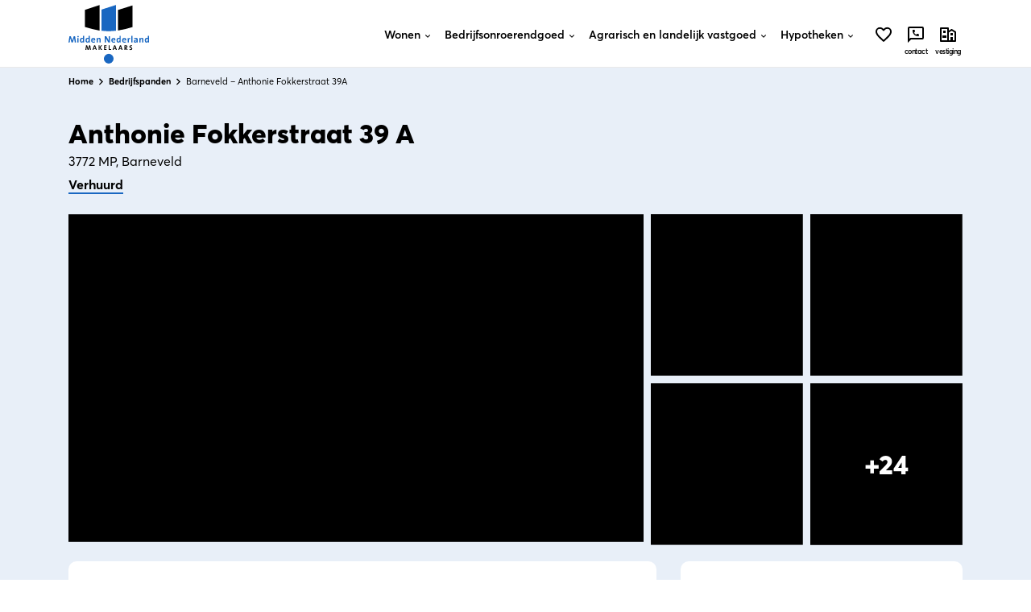

--- FILE ---
content_type: text/html; charset=UTF-8
request_url: https://mnm.nl/bedrijfspand/barneveld-anthonie-fokkerstraat-39a/
body_size: 57178
content:
<!DOCTYPE html>
<html lang="nl" dir="lfr" class="no-js">
    <head> <script type="text/javascript">
/* <![CDATA[ */
var gform;gform||(document.addEventListener("gform_main_scripts_loaded",function(){gform.scriptsLoaded=!0}),document.addEventListener("gform/theme/scripts_loaded",function(){gform.themeScriptsLoaded=!0}),window.addEventListener("DOMContentLoaded",function(){gform.domLoaded=!0}),gform={domLoaded:!1,scriptsLoaded:!1,themeScriptsLoaded:!1,isFormEditor:()=>"function"==typeof InitializeEditor,callIfLoaded:function(o){return!(!gform.domLoaded||!gform.scriptsLoaded||!gform.themeScriptsLoaded&&!gform.isFormEditor()||(gform.isFormEditor()&&console.warn("The use of gform.initializeOnLoaded() is deprecated in the form editor context and will be removed in Gravity Forms 3.1."),o(),0))},initializeOnLoaded:function(o){gform.callIfLoaded(o)||(document.addEventListener("gform_main_scripts_loaded",()=>{gform.scriptsLoaded=!0,gform.callIfLoaded(o)}),document.addEventListener("gform/theme/scripts_loaded",()=>{gform.themeScriptsLoaded=!0,gform.callIfLoaded(o)}),window.addEventListener("DOMContentLoaded",()=>{gform.domLoaded=!0,gform.callIfLoaded(o)}))},hooks:{action:{},filter:{}},addAction:function(o,r,e,t){gform.addHook("action",o,r,e,t)},addFilter:function(o,r,e,t){gform.addHook("filter",o,r,e,t)},doAction:function(o){gform.doHook("action",o,arguments)},applyFilters:function(o){return gform.doHook("filter",o,arguments)},removeAction:function(o,r){gform.removeHook("action",o,r)},removeFilter:function(o,r,e){gform.removeHook("filter",o,r,e)},addHook:function(o,r,e,t,n){null==gform.hooks[o][r]&&(gform.hooks[o][r]=[]);var d=gform.hooks[o][r];null==n&&(n=r+"_"+d.length),gform.hooks[o][r].push({tag:n,callable:e,priority:t=null==t?10:t})},doHook:function(r,o,e){var t;if(e=Array.prototype.slice.call(e,1),null!=gform.hooks[r][o]&&((o=gform.hooks[r][o]).sort(function(o,r){return o.priority-r.priority}),o.forEach(function(o){"function"!=typeof(t=o.callable)&&(t=window[t]),"action"==r?t.apply(null,e):e[0]=t.apply(null,e)})),"filter"==r)return e[0]},removeHook:function(o,r,t,n){var e;null!=gform.hooks[o][r]&&(e=(e=gform.hooks[o][r]).filter(function(o,r,e){return!!(null!=n&&n!=o.tag||null!=t&&t!=o.priority)}),gform.hooks[o][r]=e)}});
/* ]]> */
</script>
<meta charset="utf-8"><script>if(navigator.userAgent.match(/MSIE|Internet Explorer/i)||navigator.userAgent.match(/Trident\/7\..*?rv:11/i)){var href=document.location.href;if(!href.match(/[?&]nowprocket/)){if(href.indexOf("?")==-1){if(href.indexOf("#")==-1){document.location.href=href+"?nowprocket=1"}else{document.location.href=href.replace("#","?nowprocket=1#")}}else{if(href.indexOf("#")==-1){document.location.href=href+"&nowprocket=1"}else{document.location.href=href.replace("#","&nowprocket=1#")}}}}</script><script>(()=>{class RocketLazyLoadScripts{constructor(){this.v="2.0.2",this.userEvents=["keydown","keyup","mousedown","mouseup","mousemove","mouseover","mouseenter","mouseout","mouseleave","touchmove","touchstart","touchend","touchcancel","wheel","click","dblclick","input","visibilitychange"],this.attributeEvents=["onblur","onclick","oncontextmenu","ondblclick","onfocus","onmousedown","onmouseenter","onmouseleave","onmousemove","onmouseout","onmouseover","onmouseup","onmousewheel","onscroll","onsubmit"]}async t(){this.i(),this.o(),/iP(ad|hone)/.test(navigator.userAgent)&&this.h(),this.u(),this.l(this),this.m(),this.k(this),this.p(this),this._(),await Promise.all([this.R(),this.L()]),this.lastBreath=Date.now(),this.S(this),this.P(),this.D(),this.O(),this.M(),await this.C(this.delayedScripts.normal),await this.C(this.delayedScripts.defer),await this.C(this.delayedScripts.async),this.T("domReady"),await this.F(),await this.j(),await this.I(),this.T("windowLoad"),await this.A(),window.dispatchEvent(new Event("rocket-allScriptsLoaded")),this.everythingLoaded=!0,this.lastTouchEnd&&await new Promise((t=>setTimeout(t,500-Date.now()+this.lastTouchEnd))),this.H(),this.T("all"),this.U(),this.W()}i(){this.CSPIssue=sessionStorage.getItem("rocketCSPIssue"),document.addEventListener("securitypolicyviolation",(t=>{this.CSPIssue||"script-src-elem"!==t.violatedDirective||"data"!==t.blockedURI||(this.CSPIssue=!0,sessionStorage.setItem("rocketCSPIssue",!0))}),{isRocket:!0})}o(){window.addEventListener("pageshow",(t=>{this.persisted=t.persisted,this.realWindowLoadedFired=!0}),{isRocket:!0}),window.addEventListener("pagehide",(()=>{this.onFirstUserAction=null}),{isRocket:!0})}h(){let t;function e(e){t=e}window.addEventListener("touchstart",e,{isRocket:!0}),window.addEventListener("touchend",(function i(o){Math.abs(o.changedTouches[0].pageX-t.changedTouches[0].pageX)<10&&Math.abs(o.changedTouches[0].pageY-t.changedTouches[0].pageY)<10&&o.timeStamp-t.timeStamp<200&&(o.target.dispatchEvent(new PointerEvent("click",{target:o.target,bubbles:!0,cancelable:!0})),event.preventDefault(),window.removeEventListener("touchstart",e,{isRocket:!0}),window.removeEventListener("touchend",i,{isRocket:!0}))}),{isRocket:!0})}q(t){this.userActionTriggered||("mousemove"!==t.type||this.firstMousemoveIgnored?"keyup"===t.type||"mouseover"===t.type||"mouseout"===t.type||(this.userActionTriggered=!0,this.onFirstUserAction&&this.onFirstUserAction()):this.firstMousemoveIgnored=!0),"click"===t.type&&t.preventDefault(),this.savedUserEvents.length>0&&(t.stopPropagation(),t.stopImmediatePropagation()),"touchstart"===this.lastEvent&&"touchend"===t.type&&(this.lastTouchEnd=Date.now()),"click"===t.type&&(this.lastTouchEnd=0),this.lastEvent=t.type,this.savedUserEvents.push(t)}u(){this.savedUserEvents=[],this.userEventHandler=this.q.bind(this),this.userEvents.forEach((t=>window.addEventListener(t,this.userEventHandler,{passive:!1,isRocket:!0})))}U(){this.userEvents.forEach((t=>window.removeEventListener(t,this.userEventHandler,{passive:!1,isRocket:!0}))),this.savedUserEvents.forEach((t=>{t.target.dispatchEvent(new window[t.constructor.name](t.type,t))}))}m(){this.eventsMutationObserver=new MutationObserver((t=>{const e="return false";for(const i of t){if("attributes"===i.type){const t=i.target.getAttribute(i.attributeName);t&&t!==e&&(i.target.setAttribute("data-rocket-"+i.attributeName,t),i.target.setAttribute(i.attributeName,e))}"childList"===i.type&&i.addedNodes.forEach((t=>{if(t.nodeType===Node.ELEMENT_NODE)for(const i of t.attributes)this.attributeEvents.includes(i.name)&&i.value&&""!==i.value&&(t.setAttribute("data-rocket-"+i.name,i.value),t.setAttribute(i.name,e))}))}})),this.eventsMutationObserver.observe(document,{subtree:!0,childList:!0,attributeFilter:this.attributeEvents})}H(){this.eventsMutationObserver.disconnect(),this.attributeEvents.forEach((t=>{document.querySelectorAll("[data-rocket-"+t+"]").forEach((e=>{e.setAttribute(t,e.getAttribute("data-rocket-"+t)),e.removeAttribute("data-rocket-"+t)}))}))}k(t){Object.defineProperty(HTMLElement.prototype,"onclick",{get(){return this.rocketonclick},set(e){this.rocketonclick=e,this.setAttribute(t.everythingLoaded?"onclick":"data-rocket-onclick","this.rocketonclick(event)")}})}S(t){function e(e,i){let o=e[i];e[i]=null,Object.defineProperty(e,i,{get:()=>o,set(s){t.everythingLoaded?o=s:e["rocket"+i]=o=s}})}e(document,"onreadystatechange"),e(window,"onload"),e(window,"onpageshow");try{Object.defineProperty(document,"readyState",{get:()=>t.rocketReadyState,set(e){t.rocketReadyState=e},configurable:!0}),document.readyState="loading"}catch(t){console.log("WPRocket DJE readyState conflict, bypassing")}}l(t){this.originalAddEventListener=EventTarget.prototype.addEventListener,this.originalRemoveEventListener=EventTarget.prototype.removeEventListener,this.savedEventListeners=[],EventTarget.prototype.addEventListener=function(e,i,o){o&&o.isRocket||!t.B(e,this)&&!t.userEvents.includes(e)||t.B(e,this)&&!t.userActionTriggered||e.startsWith("rocket-")?t.originalAddEventListener.call(this,e,i,o):t.savedEventListeners.push({target:this,remove:!1,type:e,func:i,options:o})},EventTarget.prototype.removeEventListener=function(e,i,o){o&&o.isRocket||!t.B(e,this)&&!t.userEvents.includes(e)||t.B(e,this)&&!t.userActionTriggered||e.startsWith("rocket-")?t.originalRemoveEventListener.call(this,e,i,o):t.savedEventListeners.push({target:this,remove:!0,type:e,func:i,options:o})}}T(t){"all"===t&&(EventTarget.prototype.addEventListener=this.originalAddEventListener,EventTarget.prototype.removeEventListener=this.originalRemoveEventListener),this.savedEventListeners=this.savedEventListeners.filter((e=>{let i=e.type,o=e.target||window;return"domReady"===t&&"DOMContentLoaded"!==i&&"readystatechange"!==i||("windowLoad"===t&&"load"!==i&&"readystatechange"!==i&&"pageshow"!==i||(this.B(i,o)&&(i="rocket-"+i),e.remove?o.removeEventListener(i,e.func,e.options):o.addEventListener(i,e.func,e.options),!1))}))}p(t){let e;function i(e){return t.everythingLoaded?e:e.split(" ").map((t=>"load"===t||t.startsWith("load.")?"rocket-jquery-load":t)).join(" ")}function o(o){function s(e){const s=o.fn[e];o.fn[e]=o.fn.init.prototype[e]=function(){return this[0]===window&&t.userActionTriggered&&("string"==typeof arguments[0]||arguments[0]instanceof String?arguments[0]=i(arguments[0]):"object"==typeof arguments[0]&&Object.keys(arguments[0]).forEach((t=>{const e=arguments[0][t];delete arguments[0][t],arguments[0][i(t)]=e}))),s.apply(this,arguments),this}}if(o&&o.fn&&!t.allJQueries.includes(o)){const e={DOMContentLoaded:[],"rocket-DOMContentLoaded":[]};for(const t in e)document.addEventListener(t,(()=>{e[t].forEach((t=>t()))}),{isRocket:!0});o.fn.ready=o.fn.init.prototype.ready=function(i){function s(){parseInt(o.fn.jquery)>2?setTimeout((()=>i.bind(document)(o))):i.bind(document)(o)}return t.realDomReadyFired?!t.userActionTriggered||t.fauxDomReadyFired?s():e["rocket-DOMContentLoaded"].push(s):e.DOMContentLoaded.push(s),o([])},s("on"),s("one"),s("off"),t.allJQueries.push(o)}e=o}t.allJQueries=[],o(window.jQuery),Object.defineProperty(window,"jQuery",{get:()=>e,set(t){o(t)}})}P(){const t=new Map;document.write=document.writeln=function(e){const i=document.currentScript,o=document.createRange(),s=i.parentElement;let n=t.get(i);void 0===n&&(n=i.nextSibling,t.set(i,n));const a=document.createDocumentFragment();o.setStart(a,0),a.appendChild(o.createContextualFragment(e)),s.insertBefore(a,n)}}async R(){return new Promise((t=>{this.userActionTriggered?t():this.onFirstUserAction=t}))}async L(){return new Promise((t=>{document.addEventListener("DOMContentLoaded",(()=>{this.realDomReadyFired=!0,t()}),{isRocket:!0})}))}async I(){return this.realWindowLoadedFired?Promise.resolve():new Promise((t=>{window.addEventListener("load",t,{isRocket:!0})}))}M(){this.pendingScripts=[];this.scriptsMutationObserver=new MutationObserver((t=>{for(const e of t)e.addedNodes.forEach((t=>{"SCRIPT"!==t.tagName||t.noModule||t.isWPRocket||this.pendingScripts.push({script:t,promise:new Promise((e=>{const i=()=>{const i=this.pendingScripts.findIndex((e=>e.script===t));i>=0&&this.pendingScripts.splice(i,1),e()};t.addEventListener("load",i,{isRocket:!0}),t.addEventListener("error",i,{isRocket:!0}),setTimeout(i,1e3)}))})}))})),this.scriptsMutationObserver.observe(document,{childList:!0,subtree:!0})}async j(){await this.J(),this.pendingScripts.length?(await this.pendingScripts[0].promise,await this.j()):this.scriptsMutationObserver.disconnect()}D(){this.delayedScripts={normal:[],async:[],defer:[]},document.querySelectorAll("script[type$=rocketlazyloadscript]").forEach((t=>{t.hasAttribute("data-rocket-src")?t.hasAttribute("async")&&!1!==t.async?this.delayedScripts.async.push(t):t.hasAttribute("defer")&&!1!==t.defer||"module"===t.getAttribute("data-rocket-type")?this.delayedScripts.defer.push(t):this.delayedScripts.normal.push(t):this.delayedScripts.normal.push(t)}))}async _(){await this.L();let t=[];document.querySelectorAll("script[type$=rocketlazyloadscript][data-rocket-src]").forEach((e=>{let i=e.getAttribute("data-rocket-src");if(i&&!i.startsWith("data:")){i.startsWith("//")&&(i=location.protocol+i);try{const o=new URL(i).origin;o!==location.origin&&t.push({src:o,crossOrigin:e.crossOrigin||"module"===e.getAttribute("data-rocket-type")})}catch(t){}}})),t=[...new Map(t.map((t=>[JSON.stringify(t),t]))).values()],this.N(t,"preconnect")}async $(t){if(await this.G(),!0!==t.noModule||!("noModule"in HTMLScriptElement.prototype))return new Promise((e=>{let i;function o(){(i||t).setAttribute("data-rocket-status","executed"),e()}try{if(navigator.userAgent.includes("Firefox/")||""===navigator.vendor||this.CSPIssue)i=document.createElement("script"),[...t.attributes].forEach((t=>{let e=t.nodeName;"type"!==e&&("data-rocket-type"===e&&(e="type"),"data-rocket-src"===e&&(e="src"),i.setAttribute(e,t.nodeValue))})),t.text&&(i.text=t.text),t.nonce&&(i.nonce=t.nonce),i.hasAttribute("src")?(i.addEventListener("load",o,{isRocket:!0}),i.addEventListener("error",(()=>{i.setAttribute("data-rocket-status","failed-network"),e()}),{isRocket:!0}),setTimeout((()=>{i.isConnected||e()}),1)):(i.text=t.text,o()),i.isWPRocket=!0,t.parentNode.replaceChild(i,t);else{const i=t.getAttribute("data-rocket-type"),s=t.getAttribute("data-rocket-src");i?(t.type=i,t.removeAttribute("data-rocket-type")):t.removeAttribute("type"),t.addEventListener("load",o,{isRocket:!0}),t.addEventListener("error",(i=>{this.CSPIssue&&i.target.src.startsWith("data:")?(console.log("WPRocket: CSP fallback activated"),t.removeAttribute("src"),this.$(t).then(e)):(t.setAttribute("data-rocket-status","failed-network"),e())}),{isRocket:!0}),s?(t.fetchPriority="high",t.removeAttribute("data-rocket-src"),t.src=s):t.src="data:text/javascript;base64,"+window.btoa(unescape(encodeURIComponent(t.text)))}}catch(i){t.setAttribute("data-rocket-status","failed-transform"),e()}}));t.setAttribute("data-rocket-status","skipped")}async C(t){const e=t.shift();return e?(e.isConnected&&await this.$(e),this.C(t)):Promise.resolve()}O(){this.N([...this.delayedScripts.normal,...this.delayedScripts.defer,...this.delayedScripts.async],"preload")}N(t,e){this.trash=this.trash||[];let i=!0;var o=document.createDocumentFragment();t.forEach((t=>{const s=t.getAttribute&&t.getAttribute("data-rocket-src")||t.src;if(s&&!s.startsWith("data:")){const n=document.createElement("link");n.href=s,n.rel=e,"preconnect"!==e&&(n.as="script",n.fetchPriority=i?"high":"low"),t.getAttribute&&"module"===t.getAttribute("data-rocket-type")&&(n.crossOrigin=!0),t.crossOrigin&&(n.crossOrigin=t.crossOrigin),t.integrity&&(n.integrity=t.integrity),t.nonce&&(n.nonce=t.nonce),o.appendChild(n),this.trash.push(n),i=!1}})),document.head.appendChild(o)}W(){this.trash.forEach((t=>t.remove()))}async F(){try{document.readyState="interactive"}catch(t){}this.fauxDomReadyFired=!0;try{await this.G(),document.dispatchEvent(new Event("rocket-readystatechange")),await this.G(),document.rocketonreadystatechange&&document.rocketonreadystatechange(),await this.G(),document.dispatchEvent(new Event("rocket-DOMContentLoaded")),await this.G(),window.dispatchEvent(new Event("rocket-DOMContentLoaded"))}catch(t){console.error(t)}}async A(){try{document.readyState="complete"}catch(t){}try{await this.G(),document.dispatchEvent(new Event("rocket-readystatechange")),await this.G(),document.rocketonreadystatechange&&document.rocketonreadystatechange(),await this.G(),window.dispatchEvent(new Event("rocket-load")),await this.G(),window.rocketonload&&window.rocketonload(),await this.G(),this.allJQueries.forEach((t=>t(window).trigger("rocket-jquery-load"))),await this.G();const t=new Event("rocket-pageshow");t.persisted=this.persisted,window.dispatchEvent(t),await this.G(),window.rocketonpageshow&&window.rocketonpageshow({persisted:this.persisted})}catch(t){console.error(t)}}async G(){Date.now()-this.lastBreath>45&&(await this.J(),this.lastBreath=Date.now())}async J(){return document.hidden?new Promise((t=>setTimeout(t))):new Promise((t=>requestAnimationFrame(t)))}B(t,e){return e===document&&"readystatechange"===t||(e===document&&"DOMContentLoaded"===t||(e===window&&"DOMContentLoaded"===t||(e===window&&"load"===t||e===window&&"pageshow"===t)))}static run(){(new RocketLazyLoadScripts).t()}}RocketLazyLoadScripts.run()})();</script>
        <!-- Global site tag (gtag.js) - Google Analytics - For the marketeers -->
        <script type="rocketlazyloadscript" async data-rocket-src="https://www.googletagmanager.com/gtag/js?id=UA-184751615-1"></script>
        <script type="rocketlazyloadscript">
            window.dataLayer = window.dataLayer || [];
            function gtag(){dataLayer.push(arguments);}
            gtag('js', new Date());
            gtag('config', 'UA-184751615-1');
        </script>

        <!-- Hotjar Tracking Code for https://mnm.nl/ -->
<script type="rocketlazyloadscript">
    (function(h,o,t,j,a,r){
        h.hj=h.hj||function(){(h.hj.q=h.hj.q||[]).push(arguments)};
        h._hjSettings={hjid:2820306,hjsv:6};
        a=o.getElementsByTagName('head')[0];
        r=o.createElement('script');r.async=1;
        r.src=t+h._hjSettings.hjid+j+h._hjSettings.hjsv;
        a.appendChild(r);
    })(window,document,'https://static.hotjar.com/c/hotjar-','.js?sv=');
</script>

    <script type="rocketlazyloadscript">
    (function(d,a,t,h,u,i,s){d["DatHuisObject"]=u;d[u]=d[u]||function(){(d[u].q=d[u].q||[]).push(arguments)};d[u].l=1*new Date;se=a.createElement(t);fs=a.getElementsByTagName(t)[0];se["async"]=1;se.src=h;fs.parentNode.insertBefore(se,fs)})(window,document,"script","https://btstrp.dathuis.nl/assets/widget.js","dhuw");
    dhuw('init', { accountId: 'a---bace4a4e-f1b2-4445-8b79-14813187b584' });
    </script>

        <script type="rocketlazyloadscript" data-rocket-src="https://kit.fontawesome.com/b794ae69d0.js" crossorigin="anonymous"></script>

        <link rel="preconnect" href="https://fonts.googleapis.com">
        <link rel="preconnect" href="https://fonts.gstatic.com" crossorigin>
        

        
        <meta http-equiv="x-ua-compatible" content="ie=edge">
        <meta name="viewport" content="width=device-width, initial-scale=1.0, maximum-scale=2.0, minimum-scale=1.0, user-scalable=yes" />
        <meta name="format-detection" content="telephone=yes"/>
        <title>Bedrijfspand te koop: Barneveld – Anthonie Fokkerstraat 39A | Midden Nederland Makelaars</title><link rel="preload" data-rocket-preload as="style" href="https://fonts.googleapis.com/css2?family=Cinzel:wght@400..900&#038;display=swap" /><link rel="stylesheet" href="https://fonts.googleapis.com/css2?family=Cinzel:wght@400..900&#038;display=swap" media="print" onload="this.media='all'" /><noscript><link rel="stylesheet" href="https://fonts.googleapis.com/css2?family=Cinzel:wght@400..900&#038;display=swap" /></noscript>
        <meta name='robots' content='index, follow, max-image-preview:large, max-snippet:-1, max-video-preview:-1' />

	<!-- This site is optimized with the Yoast SEO plugin v24.5 - https://yoast.com/wordpress/plugins/seo/ -->
	<meta name="description" content="Bekijk dit bedrijfspand aan de Anthonie Fokkerstraat 39-A. Onze makelaars zijn thuis in de regio en op de hoogte van lokale ontwikkelingen." />
	<link rel="canonical" href="https://mnm.nl/bedrijfspand/barneveld-anthonie-fokkerstraat-39a/" />
	<meta property="og:locale" content="nl_NL" />
	<meta property="og:type" content="article" />
	<meta property="og:title" content="Bedrijfspand te koop: Barneveld – Anthonie Fokkerstraat 39A | Midden Nederland Makelaars" />
	<meta property="og:description" content="Bekijk dit bedrijfspand aan de Anthonie Fokkerstraat 39-A. Onze makelaars zijn thuis in de regio en op de hoogte van lokale ontwikkelingen." />
	<meta property="og:url" content="https://mnm.nl/bedrijfspand/barneveld-anthonie-fokkerstraat-39a/" />
	<meta property="og:site_name" content="Midden Nederland Makelaars" />
	<meta property="article:modified_time" content="2025-11-04T08:33:46+00:00" />
	<meta property="og:image" content="https://mnm.nl/app/uploads/realworks/bog/545.602/134220470.jpg" />
	<meta property="og:image:width" content="2048" />
	<meta property="og:image:height" content="1365" />
	<meta property="og:image:type" content="image/jpeg" />
	<meta name="twitter:card" content="summary_large_image" />
	<meta name="twitter:label1" content="Geschatte leestijd" />
	<meta name="twitter:data1" content="1 minuut" />
	<script type="application/ld+json" class="yoast-schema-graph">{"@context":"https://schema.org","@graph":[{"@type":"WebPage","@id":"https://mnm.nl/bedrijfspand/barneveld-anthonie-fokkerstraat-39a/","url":"https://mnm.nl/bedrijfspand/barneveld-anthonie-fokkerstraat-39a/","name":"Bedrijfspand te koop: Barneveld – Anthonie Fokkerstraat 39A | Midden Nederland Makelaars","isPartOf":{"@id":"https://mnm.nl/#website"},"primaryImageOfPage":{"@id":"https://mnm.nl/bedrijfspand/barneveld-anthonie-fokkerstraat-39a/#primaryimage"},"image":{"@id":"https://mnm.nl/bedrijfspand/barneveld-anthonie-fokkerstraat-39a/#primaryimage"},"thumbnailUrl":"https://mnm.nl/app/uploads/realworks/bog/545.602/134220470.jpg","datePublished":"2022-11-24T10:31:01+00:00","dateModified":"2025-11-04T08:33:46+00:00","description":"Bekijk dit bedrijfspand aan de Anthonie Fokkerstraat 39-A. Onze makelaars zijn thuis in de regio en op de hoogte van lokale ontwikkelingen.","breadcrumb":{"@id":"https://mnm.nl/bedrijfspand/barneveld-anthonie-fokkerstraat-39a/#breadcrumb"},"inLanguage":"nl","potentialAction":[{"@type":"ReadAction","target":["https://mnm.nl/bedrijfspand/barneveld-anthonie-fokkerstraat-39a/"]}]},{"@type":"ImageObject","inLanguage":"nl","@id":"https://mnm.nl/bedrijfspand/barneveld-anthonie-fokkerstraat-39a/#primaryimage","url":"https://mnm.nl/app/uploads/realworks/bog/545.602/134220470.jpg","contentUrl":"https://mnm.nl/app/uploads/realworks/bog/545.602/134220470.jpg","width":2048,"height":1365,"caption":"Hoofdfoto"},{"@type":"BreadcrumbList","@id":"https://mnm.nl/bedrijfspand/barneveld-anthonie-fokkerstraat-39a/#breadcrumb","itemListElement":[{"@type":"ListItem","position":1,"name":"Home","item":"https://mnm.nl/"},{"@type":"ListItem","position":2,"name":"Bedrijfspanden","item":"https://mnm.nl/bedrijfsaanbod/"},{"@type":"ListItem","position":3,"name":"Barneveld – Anthonie Fokkerstraat 39A"}]},{"@type":"WebSite","@id":"https://mnm.nl/#website","url":"https://mnm.nl/","name":"Midden Nederland Makelaars","description":"","potentialAction":[{"@type":"SearchAction","target":{"@type":"EntryPoint","urlTemplate":"https://mnm.nl/?s={search_term_string}"},"query-input":{"@type":"PropertyValueSpecification","valueRequired":true,"valueName":"search_term_string"}}],"inLanguage":"nl"}]}</script>
	<!-- / Yoast SEO plugin. -->


<link rel='dns-prefetch' href='//googletagmanager.com' />
<link rel='dns-prefetch' href='//google.com' />
<link rel='dns-prefetch' href='//gstatic.com' />
<link rel='dns-prefetch' href='//google-analytics.com' />
<link href='https://fonts.gstatic.com' crossorigin rel='preconnect' />
<link rel="alternate" title="oEmbed (JSON)" type="application/json+oembed" href="https://mnm.nl/wp-json/oembed/1.0/embed?url=https%3A%2F%2Fmnm.nl%2Fbedrijfspand%2Fbarneveld-anthonie-fokkerstraat-39a%2F" />
<link rel="alternate" title="oEmbed (XML)" type="text/xml+oembed" href="https://mnm.nl/wp-json/oembed/1.0/embed?url=https%3A%2F%2Fmnm.nl%2Fbedrijfspand%2Fbarneveld-anthonie-fokkerstraat-39a%2F&#038;format=xml" />
<style id='wp-img-auto-sizes-contain-inline-css' type='text/css'>
img:is([sizes=auto i],[sizes^="auto," i]){contain-intrinsic-size:3000px 1500px}
/*# sourceURL=wp-img-auto-sizes-contain-inline-css */
</style>
<link data-minify="1" rel='stylesheet' id='style-css' href='https://mnm.nl/app/cache/min/1/app/themes/mnm/assets/css/style.css?ver=1768468312' type='text/css' media='all' />
<link data-minify="1" rel='stylesheet' id='style-fix-css' href='https://mnm.nl/app/cache/min/1/app/themes/mnm/style.css?ver=1768468312' type='text/css' media='all' />
<link data-minify="1" rel='stylesheet' id='realworks_bog-css' href='https://mnm.nl/app/cache/min/1/app/themes/mnm/assets/css/bog.css?ver=1768468315' type='text/css' media='all' />
<style id='akismet-widget-style-inline-css' type='text/css'>

			.a-stats {
				--akismet-color-mid-green: #357b49;
				--akismet-color-white: #fff;
				--akismet-color-light-grey: #f6f7f7;

				max-width: 350px;
				width: auto;
			}

			.a-stats * {
				all: unset;
				box-sizing: border-box;
			}

			.a-stats strong {
				font-weight: 600;
			}

			.a-stats a.a-stats__link,
			.a-stats a.a-stats__link:visited,
			.a-stats a.a-stats__link:active {
				background: var(--akismet-color-mid-green);
				border: none;
				box-shadow: none;
				border-radius: 8px;
				color: var(--akismet-color-white);
				cursor: pointer;
				display: block;
				font-family: -apple-system, BlinkMacSystemFont, 'Segoe UI', 'Roboto', 'Oxygen-Sans', 'Ubuntu', 'Cantarell', 'Helvetica Neue', sans-serif;
				font-weight: 500;
				padding: 12px;
				text-align: center;
				text-decoration: none;
				transition: all 0.2s ease;
			}

			/* Extra specificity to deal with TwentyTwentyOne focus style */
			.widget .a-stats a.a-stats__link:focus {
				background: var(--akismet-color-mid-green);
				color: var(--akismet-color-white);
				text-decoration: none;
			}

			.a-stats a.a-stats__link:hover {
				filter: brightness(110%);
				box-shadow: 0 4px 12px rgba(0, 0, 0, 0.06), 0 0 2px rgba(0, 0, 0, 0.16);
			}

			.a-stats .count {
				color: var(--akismet-color-white);
				display: block;
				font-size: 1.5em;
				line-height: 1.4;
				padding: 0 13px;
				white-space: nowrap;
			}
		
/*# sourceURL=akismet-widget-style-inline-css */
</style>
<link data-minify="1" rel='stylesheet' id='lepopup-style-css' href='https://mnm.nl/app/cache/min/1/app/plugins/halfdata-green-popups/css/style.css?ver=1768468312' type='text/css' media='all' />
<link data-minify="1" rel='stylesheet' id='airdatepicker-css' href='https://mnm.nl/app/cache/min/1/app/plugins/halfdata-green-popups/css/airdatepicker.css?ver=1768468312' type='text/css' media='all' />
<script type="text/javascript" id="real3d-flipbook-global-js-extra">
/* <![CDATA[ */
var flipbookOptions_global = {"pages":[],"pdfUrl":"","printPdfUrl":"","tableOfContent":[],"id":"","bookId":"","date":"","lightboxThumbnailUrl":"","mode":"normal","viewMode":"webgl","pageTextureSize":"2048","pageTextureSizeSmall":"1500","pageTextureSizeMobile":"","pageTextureSizeMobileSmall":"1024","minPixelRatio":"1","pdfTextLayer":"true","zoomMin":"0.9","zoomStep":"2","zoomSize":"","zoomReset":"false","doubleClickZoom":"true","pageDrag":"true","singlePageMode":"false","pageFlipDuration":"1","sound":"true","startPage":"1","pageNumberOffset":"0","deeplinking":{"enabled":"false","prefix":""},"responsiveView":"true","responsiveViewTreshold":"768","responsiveViewRatio":"1","cover":"true","backCover":"true","scaleCover":"false","pageCaptions":"false","height":"400","responsiveHeight":"true","containerRatio":"","thumbnailsOnStart":"false","contentOnStart":"false","searchOnStart":"","searchResultsThumbs":"false","tableOfContentCloseOnClick":"true","thumbsCloseOnClick":"true","autoplayOnStart":"false","autoplayInterval":"3000","autoplayLoop":"true","autoplayStartPage":"1","rightToLeft":"false","pageWidth":"","pageHeight":"","thumbSize":"1000","logoImg":"","logoUrl":"","logoUrlTarget":"","logoCSS":"position:absolute;left:0;top:0;","menuSelector":"","zIndex":"auto","preloaderText":"","googleAnalyticsTrackingCode":"","pdfBrowserViewerIfIE":"false","modeMobile":"","viewModeMobile":"","aspectMobile":"","aspectRatioMobile":"0.71","singlePageModeIfMobile":"false","logoHideOnMobile":"false","mobile":{"thumbnailsOnStart":"false","contentOnStart":"false","currentPage":{"enabled":"false"}},"lightboxCssClass":"","lightboxLink":"","lightboxLinkNewWindow":"true","lightboxBackground":"rgb(81, 85, 88)","lightboxBackgroundPattern":"","lightboxBackgroundImage":"","lightboxContainerCSS":"display:inline-block;padding:10px;","lightboxThumbnailHeight":"300","lightboxThumbnailUrlCSS":"display:block;","lightboxThumbnailInfo":"false","lightboxThumbnailInfoText":"","lightboxThumbnailInfoCSS":"top: 0;  width: 100%; height: 100%; font-size: 16px; color: #000; background: rgba(255,255,255,.8);","showTitle":"false","showDate":"false","hideThumbnail":"false","lightboxText":"","lightboxTextCSS":"display:block;","lightboxTextPosition":"top","lightBoxOpened":"false","lightBoxFullscreen":"false","lightboxStartPage":"","lightboxMarginV":"0","lightboxMarginH":"0","lights":"true","lightPositionX":"0","lightPositionY":"150","lightPositionZ":"1400","lightIntensity":"0.6","shadows":"true","shadowMapSize":"2048","shadowOpacity":"0.2","shadowDistance":"15","pageHardness":"2","coverHardness":"2","pageRoughness":"1","pageMetalness":"0","pageSegmentsW":"6","pageSegmentsH":"1","pageMiddleShadowSize":"2","pageMiddleShadowColorL":"#999999","pageMiddleShadowColorR":"#777777","antialias":"false","pan":"0","tilt":"0","rotateCameraOnMouseDrag":"true","panMax":"20","panMin":"-20","tiltMax":"0","tiltMin":"-60","currentPage":{"enabled":"true","title":"Current page","hAlign":"left","vAlign":"top"},"btnAutoplay":{"enabled":"true","title":"Autoplay"},"btnNext":{"enabled":"true","title":"Next Page"},"btnLast":{"enabled":"false","title":"Last Page"},"btnPrev":{"enabled":"true","title":"Previous Page"},"btnFirst":{"enabled":"false","title":"First Page"},"btnZoomIn":{"enabled":"true","title":"Zoom in"},"btnZoomOut":{"enabled":"true","title":"Zoom out"},"btnToc":{"enabled":"true","title":"Table of Contents"},"btnThumbs":{"enabled":"true","title":"Pages"},"btnShare":{"enabled":"true","title":"Share"},"btnNotes":{"enabled":"false","title":"Notes"},"btnDownloadPages":{"enabled":"false","url":"","title":"Download pages"},"btnDownloadPdf":{"enabled":"true","url":"","title":"Download PDF","forceDownload":"true","openInNewWindow":"true"},"btnSound":{"enabled":"true","title":"Sound"},"btnExpand":{"enabled":"true","title":"Toggle fullscreen"},"btnSingle":{"enabled":"true","title":"Toggle single page"},"btnSearch":{"enabled":"false","title":"Search"},"search":{"enabled":"false","title":"Search"},"btnBookmark":{"enabled":"false","title":"Bookmark"},"btnPrint":{"enabled":"true","title":"Print"},"btnTools":{"enabled":"true","title":"Tools"},"btnClose":{"enabled":"true","title":"Close"},"whatsapp":{"enabled":"true"},"twitter":{"enabled":"true"},"facebook":{"enabled":"true"},"pinterest":{"enabled":"true"},"email":{"enabled":"true"},"linkedin":{"enabled":"true"},"digg":{"enabled":"false"},"reddit":{"enabled":"false"},"shareUrl":"","shareTitle":"","shareImage":"","layout":"1","icons":"FontAwesome","skin":"light","useFontAwesome5":"true","sideNavigationButtons":"true","menuNavigationButtons":"false","backgroundColor":"rgb(81, 85, 88)","backgroundPattern":"","backgroundImage":"","backgroundTransparent":"false","menuBackground":"","menuShadow":"","menuMargin":"0","menuPadding":"0","menuOverBook":"false","menuFloating":"false","menuTransparent":"false","menu2Background":"","menu2Shadow":"","menu2Margin":"0","menu2Padding":"0","menu2OverBook":"true","menu2Floating":"false","menu2Transparent":"true","skinColor":"","skinBackground":"","hideMenu":"false","menuAlignHorizontal":"center","btnColor":"","btnColorHover":"","btnBackground":"none","btnRadius":"0","btnMargin":"0","btnSize":"14","btnPaddingV":"10","btnPaddingH":"10","btnShadow":"","btnTextShadow":"","btnBorder":"","sideBtnColor":"#fff","sideBtnColorHover":"#fff","sideBtnBackground":"rgba(0,0,0,.3)","sideBtnBackgroundHover":"","sideBtnRadius":"0","sideBtnMargin":"0","sideBtnSize":"30","sideBtnPaddingV":"5","sideBtnPaddingH":"5","sideBtnShadow":"","sideBtnTextShadow":"","sideBtnBorder":"","closeBtnColorHover":"#FFF","closeBtnBackground":"rgba(0,0,0,.4)","closeBtnRadius":"0","closeBtnMargin":"0","closeBtnSize":"20","closeBtnPadding":"5","closeBtnTextShadow":"","closeBtnBorder":"","floatingBtnColor":"","floatingBtnColorHover":"","floatingBtnBackground":"","floatingBtnBackgroundHover":"","floatingBtnRadius":"","floatingBtnMargin":"","floatingBtnSize":"","floatingBtnPadding":"","floatingBtnShadow":"","floatingBtnTextShadow":"","floatingBtnBorder":"","currentPageMarginV":"5","currentPageMarginH":"5","arrowsAlwaysEnabledForNavigation":"false","arrowsDisabledNotFullscreen":"true","touchSwipeEnabled":"true","fitToWidth":"false","rightClickEnabled":"true","linkColor":"rgba(0, 0, 0, 0)","linkColorHover":"rgba(255, 255, 0, 1)","linkOpacity":"0.4","linkTarget":"_blank","pdfAutoLinks":"false","disableRange":"false","strings":{"print":"Print","printLeftPage":"Print left page","printRightPage":"Print right page","printCurrentPage":"Print current page","printAllPages":"Print all pages","download":"Download","downloadLeftPage":"Download left page","downloadRightPage":"Download right page","downloadCurrentPage":"Download current page","downloadAllPages":"Download all pages","bookmarks":"Bookmarks","bookmarkLeftPage":"Bookmark left page","bookmarkRightPage":"Bookmark right page","bookmarkCurrentPage":"Bookmark current page","search":"Search","findInDocument":"Find in document","pagesFoundContaining":"pages found containing","noMatches":"No matches","matchesFound":"matches found","page":"Page","matches":"matches","thumbnails":"Thumbnails","tableOfContent":"Table of Contents","share":"Share","pressEscToClose":"Press ESC to close","password":"Password","addNote":"Add note","typeInYourNote":"Type in your note..."},"access":"free","backgroundMusic":"","cornerCurl":"false","pdfTools":{"pageHeight":1500,"thumbHeight":200,"quality":0.8000000000000000444089209850062616169452667236328125,"textLayer":"true","autoConvert":"true"},"slug":"","convertPDFLinks":"true","convertPDFLinksWithClass":"","convertPDFLinksWithoutClass":"","overridePDFEmbedder":"true","overrideDflip":"true","overrideWonderPDFEmbed":"true","override3DFlipBook":"true","overridePDFjsViewer":"true","resumeReading":"false","previewPages":"","previewMode":"","sideMenuOverBook":"true","sideMenuOverMenu":"true","sideMenuOverMenu2":"true","s":"08fccf85"};
//# sourceURL=real3d-flipbook-global-js-extra
/* ]]> */
</script>
<script type="rocketlazyloadscript" data-rocket-type="text/javascript" data-rocket-src="https://mnm.nl/wp/wp-includes/js/jquery/jquery.min.js?ver=3.7.1" id="jquery-core-js"></script>
<link rel="https://api.w.org/" href="https://mnm.nl/wp-json/" /><link rel="EditURI" type="application/rsd+xml" title="RSD" href="https://mnm.nl/wp/xmlrpc.php?rsd" />
<meta name="generator" content="WordPress 6.9" />
<link rel='shortlink' href='https://mnm.nl/?p=85211' />

<!-- Wordpress CMS & Makelaar Plugin door Tussendoor B.V. (tussendoor.nl) -->


		<script>var lepopup_customjs_handlers={};var lepopup_cookie_value="ilovefamily";var lepopup_events_data={};var lepopup_content_id="85211";</script><script type="rocketlazyloadscript">function lepopup_add_event(_event,_data){if(typeof _lepopup_add_event == typeof undefined){jQuery(document).ready(function(){_lepopup_add_event(_event,_data);});}else{_lepopup_add_event(_event,_data);}}</script><link rel="icon" href="https://mnm.nl/app/uploads/2020/10/cropped-Favicon_MNM5-1-150x150.png" sizes="32x32" />
<link rel="icon" href="https://mnm.nl/app/uploads/2020/10/cropped-Favicon_MNM5-1-200x200.png" sizes="192x192" />
<link rel="apple-touch-icon" href="https://mnm.nl/app/uploads/2020/10/cropped-Favicon_MNM5-1-200x200.png" />
<meta name="msapplication-TileImage" content="https://mnm.nl/app/uploads/2020/10/cropped-Favicon_MNM5-1-300x300.png" />
            <!-- Custom Consent Mode script -->
        <script type="rocketlazyloadscript">
            window.dataLayer = window.dataLayer || [];
            function gtag() {
                dataLayer.push(arguments);
            }
            gtag("consent", "default", {
                ad_storage: "denied",
                ad_user_data: "denied", 
                ad_personalization: "denied",
                analytics_storage: "granted",
                functionality_storage: "granted",
                personalization_storage: "granted",
                security_storage: "granted",
                wait_for_update: 2000,
            });
            gtag("set", "ads_data_redaction", true);
            gtag("set", "url_passthrough", true);
        </script>
    <!-- End Custom Consent Mode script --> 
        <!-- Google Tag Manager -->
        <script type="rocketlazyloadscript">(function(w,d,s,l,i){w[l]=w[l]||[];w[l].push({'gtm.start':
        new Date().getTime(),event:'gtm.js'});var f=d.getElementsByTagName(s)[0],
        j=d.createElement(s),dl=l!='dataLayer'?'&l='+l:'';j.async=true;j.src=
        'https://www.googletagmanager.com/gtm.js?id='+i+dl;f.parentNode.insertBefore(j,f);
        })(window,document,'script','dataLayer','GTM-57T73PR');</script>
        <!-- End Google Tag Manager -->
        <!-- Start cookieyes banner --> <script type="rocketlazyloadscript" data-minify="1" id="cookieyes" data-rocket-type="text/javascript" data-rocket-src="https://mnm.nl/app/cache/min/1/client_data/e2aca68627a8f9393a971baa/script.js?ver=1768468312"></script> <!-- End cookieyes banner -->
    <meta name="generator" content="WP Rocket 3.18.2" data-wpr-features="wpr_delay_js wpr_minify_js wpr_minify_css wpr_preload_links wpr_desktop wpr_dns_prefetch" /></head>
    <body class="wp-singular realworks_bog-template-default single single-realworks_bog postid-85211 wp-theme-mnm" itemscope itemtype="http://schema.org/WebPage" role="document">
        <!-- Google Tag Manager (noscript) -->
        <noscript><iframe src="https://www.googletagmanager.com/ns.html?id=GTM-57T73PR"
        height="0" width="0" style="display:none;visibility:hidden"></iframe></noscript>
        <!-- End Google Tag Manager (noscript) -->

                
                    <script type="rocketlazyloadscript">
              dataLayer = [{
                  'objectIdentifier': '545602',
                  'objectZipcode': '3772MP'
              }];
            </script>            
                

        <!-- MD pixel -->
        <script type="rocketlazyloadscript">(function(w,d,s,l,i){w[l]=w[l]||[];w[l].push({'gtm.start':
        new Date().getTime(),event:'gtm.js'});var f=d.getElementsByTagName(s)[0], j=d.createElement(s),dl=l!='dataLayer'?'&l='+l:'';j.async=true;j.src= '//www.googletagmanager.com/gtm.js?id='+i+dl;f.parentNode.insertBefore(j,f); })(window,document,'script','dataLayer','GTM-PX4GN2');</script>
        <!-- End MD pixel -->

        <a href="#main-content" class="skip-to-content">Skip to content</a>
        <svg style="display:none">
    <symbol id="icon-info" viewBox="0 0 37.5 100">
        <path d="M3.91 82.86h3.9V54.64h-3.9A3.91 3.91 0 0 1 0 50.74v-9.33a3.91 3.91 0 0 1 3.91-3.91h21.87a3.91 3.91 0 0 1 3.91 3.91v41.45h3.9a3.91 3.91 0 0 1 3.91 3.9v9.33a3.91 3.91 0 0 1-3.91 3.91H3.91A3.91 3.91 0 0 1 0 96.09v-9.33a3.91 3.91 0 0 1 3.91-3.9zM18.75 0a14.06 14.06 0 1 0 14.06 14.06A14.06 14.06 0 0 0 18.75 0z"/>
    </symbol>
    <symbol id="icon-youtube" viewBox="0 0 100 70">
        <path d="M97.91 11a12.56 12.56 0 00-8.84-8.86C81.27 0 50 0 50 0S18.73 0 10.93 2.09A12.56 12.56 0 002.09 11C0 18.77 0 35.07 0 35.07s0 16.3 2.09 24.12a12.37 12.37 0 008.84 8.72C18.73 70 50 70 50 70s31.27 0 39.07-2.09a12.37 12.37 0 008.84-8.72C100 51.37 100 35.07 100 35.07s0-16.3-2.09-24.07zM39.77 49.87v-29.6l26.14 14.8-26.14 14.8z"/>
    </symbol>
    <symbol id="icon-twitter" viewBox="0 0 100 81">
        <path d="M89.72 20.19c.06.88.06 1.77.06 2.65 0 27-20.62 58.16-58.31 58.16A58 58 0 0 1 0 71.82a42.49 42.49 0 0 0 5 .26 41.08 41.08 0 0 0 25.44-8.74 20.52 20.52 0 0 1-19.21-14.17 25.9 25.9 0 0 0 3.87.32 22 22 0 0 0 5.4-.7A20.46 20.46 0 0 1 4.06 28.73v-.25a20.71 20.71 0 0 0 9.26 2.59A20.45 20.45 0 0 1 7 3.73a58.26 58.26 0 0 0 42.24 21.39 22.82 22.82 0 0 1-.51-4.68 20.53 20.53 0 0 1 35.47-14 40.38 40.38 0 0 0 13-4.93 20.4 20.4 0 0 1-9 11.26A41.16 41.16 0 0 0 100 9.62a43.91 43.91 0 0 1-10.28 10.57z"/>
    </symbol>
    <symbol id="icon-whatsapp" viewBox="0 0 100 100">
        <path d="M85 14.53a49.57 49.57 0 0 0-78 59.8L0 100l26.27-6.9a49.42 49.42 0 0 0 23.69 6c27.3 0 50-22.23 50-49.55C100 36.34 94.37 23.91 85 14.53zM50 90.78A41.09 41.09 0 0 1 29 85l-1.5-.89-15.58 4.13L16.07 73l-1-1.57a41.19 41.19 0 0 1 64-51c7.76 7.79 12.54 18.12 12.52 29.13C91.63 72.3 72.68 90.78 50 90.78zm22.57-30.85c-1.23-.62-7.32-3.61-8.46-4s-2-.63-2.79.62-3.2 4-3.93 4.87-1.45.93-2.68.31C47.43 58.08 42.66 55.22 37.86 47c-1.28-2.19 1.27-2 3.64-6.77a2.27 2.27 0 0 0-.12-2.16c-.31-.63-2.79-6.72-3.81-9.2s-2-2.07-2.79-2.12-1.54 0-2.37 0a4.57 4.57 0 0 0-3.3 1.54 13.9 13.9 0 0 0-4.33 10.33c0 6.1 4.44 12 5 12.81S38.55 64.71 51 70.09c7.86 3.39 10.94 3.68 14.87 3.1 2.39-.36 7.32-3 8.35-5.89s1-5.38.71-5.89-1.14-.87-2.36-1.48z"/>
    </symbol>
    <symbol id="icon-facebook" viewBox="0 0 100 100">
        <path d="M100 10.71v78.58A10.72 10.72 0 0 1 89.29 100h-19V60.45h13.48l1.94-15.09H70.25v-9.65c0-4.37 1.2-7.34 7.47-7.34h8V14.89a107.11 107.11 0 0 0-11.65-.6c-11.52 0-19.42 7-19.42 20v11.09H41.07v15.09h13.6V100h-44A10.72 10.72 0 0 1 0 89.29V10.71A10.72 10.72 0 0 1 10.71 0h78.58A10.72 10.72 0 0 1 100 10.71z"/>
    </symbol>
    <symbol id="icon-instagram" viewBox="0 0 100 100">
        <path d="M50 24.36A25.64 25.64 0 1 0 75.64 50 25.59 25.59 0 0 0 50 24.36zm0 42.31A16.67 16.67 0 1 1 66.68 50 16.7 16.7 0 0 1 50 66.67zm32.67-43.36a6 6 0 1 1-6-6 6 6 0 0 1 6 6zm17 6.07c-.38-8-2.21-15.1-8.08-20.95S78.63.75 70.62.35c-8.25-.47-33-.47-41.24 0-8 .38-15.09 2.21-20.95 8.06S.75 21.35.35 29.36c-.47 8.26-.47 33 0 41.26.38 8 2.21 15.1 8.08 20.95s12.94 7.68 21 8.08c8.25.47 33 .47 41.24 0 8-.38 15.11-2.21 20.95-8.08s7.68-12.94 8.08-20.95c.47-8.26.47-33 0-41.24zM89 79.48a16.84 16.84 0 0 1-9.5 9.5C72.9 91.59 57.28 91 50 91s-22.91.58-29.47-2a16.87 16.87 0 0 1-9.5-9.5C8.43 72.89 9 57.27 9 50s-.58-22.92 2-29.48a16.87 16.87 0 0 1 9.5-9.5C27.12 8.41 42.74 9 50 9s22.91-.58 29.47 2a16.87 16.87 0 0 1 9.5 9.5C91.6 27.11 91 42.73 91 50s.6 22.92-2 29.48z"/>
    </symbol>
    <symbol id="icon-pinterest" viewBox="0 0 77 100">
        <path d="M40.91,0C20.33,0,0,13.7,0,35.88,0,50,7.94,58,12.75,58c2,0,3.13-5.53,3.13-7.09,0-1.86-4.75-5.83-4.75-13.58C11.13,21.22,23.4,9.8,39.28,9.8,52.94,9.8,63,17.55,63,31.8c0,10.64-4.27,30.59-18.1,30.59-5,0-9.27-3.61-9.27-8.77C35.67,46,41,38.71,41,30.9,41,17.63,22.14,20,22.14,36.06a23.56,23.56,0,0,0,1.92,10.16c-2.76,11.9-8.42,29.64-8.42,41.9,0,3.78.54,7.51.9,11.3.68.76.34.68,1.39.3C28,85.89,27.67,83.19,32.24,65.1c2.47,4.68,8.85,7.21,13.9,7.21C67.44,72.31,77,51.57,77,32.88,77,13,59.8,0,40.91,0Z"/>
    </symbol>
    <symbol id="icon-linkedin" viewBox="0 0 100 100">
        <path d="M22.38,100H1.65V33.24H22.38ZM12,24.13A12.07,12.07,0,1,1,24,12,12.11,12.11,0,0,1,12,24.13ZM100,100H79.29V67.5c0-7.75-.16-17.68-10.78-17.68-10.78,0-12.43,8.42-12.43,17.12V100H35.37V33.24H55.26v9.1h.29c2.76-5.24,9.52-10.78,19.61-10.78,21,0,24.84,13.82,24.84,31.77V100Z"/>
    </symbol>
    <symbol id="icon-logo-small" viewBox="0 0 100 17.66">
        <path d="M7.86 8.42L7.3 4.71c-.11-.71-.18-1.32-.24-1.86H7a17.13 17.13 0 01-.43 1.66L5.38 8.42H3.89L2.7 4.81a13.12 13.12 0 01-.5-2c-.05.69-.13 1.3-.22 2l-.46 3.61H0L1.2.63H3l1.31 4a12.2 12.2 0 01.42 1.63 10.1 10.1 0 01.44-1.61l1.33-4h1.73l1.21 7.77z"/>
        <path d="M11.09 8.42h1.47V2.69h-1.47zM11.82 2a.9.9 0 01-.91-.9.92.92 0 011.84 0 .92.92 0 01-.93.9z"/>
        <path d="M18 3.84a3.44 3.44 0 00-.77-.09c-.85 0-1.45.53-1.45 2 0 1.07.32 1.62 1 1.62S18 6.42 18 5.44zm.09 4.58a8.19 8.19 0 01.07-1 1.91 1.91 0 01-1.81 1.09c-1.4 0-2.09-1.05-2.09-2.69a3 3 0 013-3.28 6 6 0 01.73 0V0h1.47v8.42z"/>
        <path d="M25 3.84a3.44 3.44 0 00-.77-.09c-.84 0-1.44.53-1.44 2 0 1.07.31 1.62 1 1.62S25 6.42 25 5.44zm.1 4.58a6.48 6.48 0 01.07-1 1.91 1.91 0 01-1.81 1.09c-1.4 0-2.09-1.05-2.09-2.69a3 3 0 013-3.28 5.94 5.94 0 01.72 0V0h1.47v8.42z"/>
        <path d="M30.76 3.64a1.15 1.15 0 00-1.12 1.15h2.11c0-.72-.37-1.15-1-1.15m2.41 2.15h-3.55a1.39 1.39 0 001.58 1.59A4 4 0 0032.87 7L33 8.17a5.75 5.75 0 01-2 .36c-1.82 0-2.84-.91-2.84-2.93 0-1.75 1-3 2.69-3a2.29 2.29 0 012.41 2.56 5.44 5.44 0 010 .67"/>
        <path d="M38.46 8.42V4.75c0-.6-.16-1-.7-1-.75 0-1.34.85-1.34 1.85v2.82h-1.48V2.69h1.4a6 6 0 01-.08 1 2.1 2.1 0 011.95-1.15c1.29 0 1.71.83 1.71 1.83v4z"/>
        <path d="M55.84 3.64a1.15 1.15 0 00-1.12 1.15h2.11c0-.72-.37-1.15-1-1.15m2.41 2.15H54.7a1.39 1.39 0 001.58 1.59A4 4 0 0058 7l.14 1.15a5.75 5.75 0 01-2.14.38c-1.82 0-2.83-.91-2.83-2.93 0-1.75 1-3 2.68-3a2.29 2.29 0 012.45 2.52 5.58 5.58 0 010 .67"/>
        <path d="M63.39 3.84a3.37 3.37 0 00-.77-.09c-.84 0-1.44.53-1.44 2 0 1.07.31 1.62 1 1.62s1.23-.9 1.23-1.88zm.1 4.58a6.48 6.48 0 01.07-1 1.91 1.91 0 01-1.81 1.09c-1.39 0-2.09-1.05-2.09-2.69a3 3 0 013-3.28 5.94 5.94 0 01.72 0V0h1.47v8.42z"/>
        <path d="M69.2 3.64a1.15 1.15 0 00-1.12 1.15h2.11c0-.72-.37-1.15-1-1.15m2.41 2.15h-3.54a1.38 1.38 0 001.58 1.59A4 4 0 0071.31 7l.14 1.15a5.79 5.79 0 01-2.06.36c-1.82 0-2.83-.91-2.83-2.93 0-1.75 1-3 2.68-3a2.29 2.29 0 012.42 2.56 5.58 5.58 0 010 .67"/>
        <path d="M76.45 4c-1.06-.22-1.59.48-1.59 2.07v2.35h-1.48V2.69h1.4a7.35 7.35 0 01-.1 1.15 1.74 1.74 0 011.82-1.28z"/>
        <path d="M77.98 8.42h1.47V0h-1.47v8.42z"/>
        <path d="M84.5 5.88c-1.56 0-1.91.45-1.91.91a.6.6 0 00.68.61A1.32 1.32 0 0084.5 6zm.11 2.54a6 6 0 01.06-1 2 2 0 01-1.84 1.09A1.45 1.45 0 0181.18 7c0-1.37 1.37-2.1 3.32-2.1v-.29c0-.6-.29-.91-1.12-.91a3.85 3.85 0 00-1.7.45l-.13-1.23a6.25 6.25 0 012.06-.36c1.84 0 2.36.75 2.36 2v3.86z"/>
        <path d="M91.6 8.42V4.75c0-.6-.16-1-.7-1-.75 0-1.34.85-1.34 1.85v2.82h-1.48V2.69h1.4a7.33 7.33 0 01-.08 1 2.09 2.09 0 012-1.15c1.29 0 1.71.83 1.71 1.83v4z"/>
        <path d="M98.54 3.84a3.53 3.53 0 00-.78-.09c-.84 0-1.44.53-1.44 2 0 1.07.31 1.62 1 1.62s1.24-.9 1.24-1.88zm.09 4.58a6.48 6.48 0 01.07-1 1.91 1.91 0 01-1.81 1.09c-1.39 0-2.09-1.05-2.09-2.69a3 3 0 013-3.28 6.25 6.25 0 01.73 0V0H100v8.42z"/>
        <path d="M49.56 8.42l-2.28-3.93a16.41 16.41 0 01-.84-1.68c0 .67.06 1.9.06 2.83v2.78h-1.45V.63h2l2.17 3.72c.36.6.67 1.24 1 1.83-.06-.78-.08-2.17-.08-3.12V.63h1.36v7.79z"/>
        <path d="M26.74 17.57l-.41-2.74c-.08-.54-.13-1-.17-1.36-.08.36-.17.77-.31 1.22l-.91 2.88h-1.1l-.88-2.66a10.1 10.1 0 01-.36-1.44c0 .5-.09.95-.16 1.46l-.32 2.64H21l.88-5.74h1.29l1 2.95a9 9 0 01.24 1.22 8.06 8.06 0 01.33-1.19l1-3H27l.9 5.74z" fill="#000"/>
        <path d="M32.73 14a6.34 6.34 0 01-.26-.92c-.07.3-.16.63-.27 1l-.52 1.46h1.6zM34 17.57l-.4-1.17h-2.21L31 17.57h-1.12l2-5.74h1.25l2 5.74z" fill="#000"/>
        <path d="M40.38 17.57l-1.84-2.76v2.76h-1.1v-5.74h1.1v2.6l1.86-2.6h1.34l-2.09 2.77 2.19 2.97h-1.46z" fill="#000"/>
        <path d="M44.16 17.57v-5.74h3.12v.93h-2.01v1.41h1.91v.9h-1.91v1.55h2.01v.95h-3.12z" fill="#000"/>
        <path d="M50.01 17.57v-5.74h1.1v4.77h1.86v.97h-2.96z" fill="#000"/>
        <path d="M57.65 14a7.92 7.92 0 01-.26-.92c-.07.3-.16.63-.27 1l-.52 1.46h1.6zm1.22 3.55l-.39-1.17h-2.17l-.4 1.17H54.8l2-5.74h1.25l2.05 5.74z" fill="#000"/>
        <path d="M64.79 14a6.4 6.4 0 01-.27-.92 8.28 8.28 0 01-.27 1l-.52 1.46h1.6zM66 17.57l-.4-1.17h-2.16L63 17.57h-1.07l2-5.74h1.25l2 5.74z" fill="#000"/>
        <path d="M71 12.7a2.63 2.63 0 00-.43 0v1.65h.4c.66 0 1.07-.34 1.07-.88s-.34-.82-1-.82zm1.21 4.87l-1.6-2.37v2.37h-1.12v-5.74h1.65c1.27 0 2.08.44 2.08 1.61A1.6 1.6 0 0171.76 15l.47.63 1.37 1.93z" fill="#000"/>
        <path d="M77 17.66a4.37 4.37 0 01-1.17-.14l.06-1a4.07 4.07 0 001.2.2c.56 0 1-.23 1-.76 0-1.09-2.4-.59-2.4-2.47 0-1 .81-1.73 2.18-1.73a6.2 6.2 0 011 .1l-.06 1a3.88 3.88 0 00-1-.15c-.63 0-1 .29-1 .69 0 1 2.41.65 2.41 2.44 0 1.08-.85 1.87-2.26 1.87" fill="#000"/>
    </symbol>
    <symbol id="icon-logo-big" viewBox="0 0 100 72.73">
        <path d="M54.23 62.52a6 6 0 11-6.52-1.3 6 6 0 016.52 1.3zM26.42 38.28v8.43h-1.37a6.11 6.11 0 01.07-1 1.91 1.91 0 01-1.81 1.08c-1.39 0-2.09-1-2.09-2.69a3 3 0 013-3.27 6.06 6.06 0 01.73 0v-2.55zm38.44 0v8.43h-1.37a6.11 6.11 0 01.07-1 1.92 1.92 0 01-1.82 1.08c-1.39 0-2.08-1-2.08-2.69a3 3 0 013-3.27 6 6 0 01.73 0v-2.55zm35.14 0v8.43h-1.37a7.61 7.61 0 01.07-1 1.94 1.94 0 01-1.82 1.08c-1.39 0-2.09-1-2.09-2.69a3 3 0 013-3.28 4.36 4.36 0 01.72 0v-2.54zm-80.51 0v8.43h-1.38c0-.32 0-.65.07-1a1.92 1.92 0 01-1.81 1.08c-1.4 0-2.09-1-2.09-2.69a3 3 0 013-3.28 4.4 4.4 0 01.73 0v-2.54zm36.4 2.57a2.29 2.29 0 012.41 2.56 4.92 4.92 0 010 .67h-3.6a1.39 1.39 0 001.58 1.59 4.14 4.14 0 001.72-.36l.14 1.14a5.77 5.77 0 01-2.05.38c-1.83 0-2.84-.91-2.84-2.94-.05-1.75.92-3.04 2.64-3.04zm-25.08 0a2.29 2.29 0 012.41 2.56 3.71 3.71 0 010 .67h-3.6a1.39 1.39 0 001.58 1.59 4 4 0 001.67-.36l.13 1.14a5.79 5.79 0 01-2.06.38c-1.82 0-2.83-.91-2.83-2.94.01-1.75.98-3.04 2.7-3.04zm38.44 0a2.29 2.29 0 012.41 2.56 4.92 4.92 0 010 .67h-3.6a1.39 1.39 0 001.58 1.59 4.14 4.14 0 001.67-.36l.14 1.14a5.73 5.73 0 01-2 .38c-1.83 0-2.84-.91-2.84-2.94-.05-1.75.93-3.04 2.64-3.04zm14.36 0c1.85 0 2.36.76 2.36 2V46.71h-1.4a7.73 7.73 0 01.06-1 1.94 1.94 0 01-1.83 1.1 1.46 1.46 0 01-1.64-1.51c0-1.37 1.36-2.1 3.31-2.1v-.3c0-.6-.29-.91-1.12-.91a3.66 3.66 0 00-1.7.45l-.13-1.24a6.56 6.56 0 012.09-.36zM47 38.92l2.17 3.71c.36.6.67 1.25 1 1.84-.05-.71-.08-1.9-.08-2.83v-2.72h1.41v7.78h-1.94l-2.28-3.93a17.38 17.38 0 01-.84-1.67c0 .67.07 1.89.07 2.83v2.78h-1.46v-7.79zm32.46-.64v8.43H78v-8.43zM12.56 41v5.7h-1.47V41zm25.66-.13c1.3 0 1.7.83 1.7 1.84v4h-1.45V43c0-.6-.17-1-.71-1-.75 0-1.34.85-1.34 1.86v2.84H35V41h1.39a5.84 5.84 0 01-.08 1 2.09 2.09 0 011.91-1.16zm53.15 0c1.29 0 1.69.83 1.69 1.84v4h-1.45V43c0-.6-.17-1-.71-1-.75 0-1.34.85-1.34 1.86v2.84h-1.47V41h1.39a5.84 5.84 0 01-.08 1 2.11 2.11 0 011.97-1.16zM3 38.92l1.31 4a11.6 11.6 0 01.42 1.64 10.22 10.22 0 01.44-1.62l1.33-4h1.73l1.21 7.76H7.86L7.3 43c-.11-.74-.19-1.32-.24-1.86H7c-.12.56-.26 1.12-.43 1.66l-1.19 3.9H3.89L2.7 43.09a13.09 13.09 0 01-.5-2c-.05.7-.13 1.31-.22 2l-.46 3.61H0l1.2-7.78zm73.58 1.93l-.07 1.44c-1.06-.22-1.59.48-1.59 2.07v2.34h-1.53V41h1.39a6.41 6.41 0 01-.1 1.16 1.75 1.75 0 011.85-1.31zm8 3.32c-1.56 0-1.9.45-1.9.91s.25.61.68.61a1.32 1.32 0 001.14-1.39zM97.77 42c-.84 0-1.44.53-1.44 1.95 0 1.08.31 1.63 1 1.63s1.23-.9 1.23-1.89v-1.6a4.91 4.91 0 00-.79-.09zm-35.14 0c-.85 0-1.45.53-1.45 1.95 0 1.08.32 1.63 1 1.63s1.24-.9 1.24-1.89v-1.6a5 5 0 00-.79-.09zm-38.45 0c-.84 0-1.44.53-1.44 1.95 0 1.08.31 1.63 1 1.63S25 44.71 25 43.72v-1.6a5.18 5.18 0 00-.82-.12zm-6.93 0c-.84 0-1.44.53-1.44 1.95 0 1.08.31 1.63 1 1.63S18 44.71 18 43.72v-1.6a4.91 4.91 0 00-.75-.12zm52-.1a1.14 1.14 0 00-1.12 1.15h2.07c.02-.69-.37-1.12-.99-1.12zm-13.37 0a1.15 1.15 0 00-1.11 1.15h2.1c0-.67-.31-1.09-.87-1.14zm-25.08 0a1.15 1.15 0 00-1.12 1.14h2.11a1 1 0 00-1.03-1.11zm-18.9-3.49a.9.9 0 11-.9.88.9.9 0 01.86-.85zM59.11 0v32a74.92 74.92 0 01-9.11.6 74.89 74.89 0 01-9.1-.6V5.82z"/>
        <path fill="#000" d="M20.42 27.47a114.67 114.67 0 0018.21 4.27V.2l-18.21 6z"/>
        <path fill="#000" d="M61.38 6.29v25.45a114.93 114.93 0 0018.21-4.27V.6zM26.74 55.86l-.4-2.74a23 23 0 01-.18-1.37c-.08.42-.19.82-.31 1.23l-.91 2.88h-1.11L23 53.2a9 9 0 01-.36-1.45c0 .51-.09 1-.16 1.46l-.32 2.65H21l.88-5.74h1.29l1 3a8.63 8.63 0 01.32 1.21 8.06 8.06 0 01.33-1.19l1-3H27l.89 5.74z"/>
        <path fill="#000" d="M34 55.86l-.39-1.18h-2.22L31 55.86h-1.12l2-5.74h1.25l2 5.74zm-1.27-3.56a7.4 7.4 0 01-.26-.92 8.42 8.42 0 01-.28 1l-.52 1.47h1.6z"/>
        <path fill="#000" d="M40.39 55.86l-1.85-2.76v2.76h-1.1v-5.74h1.1v2.6l1.86-2.6h1.34l-2.09 2.77 2.19 2.97h-1.45zM44.17 55.86v-5.74h3.11v.93h-2.01v1.41h1.91v.9h-1.91v1.55h2.01v.95h-3.11zM50.01 55.86v-5.74h1.11v4.77h1.86v.97h-2.97z"/>
        <path fill="#000" d="M58.88 55.86l-.4-1.18h-2.17l-.4 1.18H54.8l2-5.74h1.25l2.05 5.74zm-1.23-3.56c-.1-.3-.19-.61-.26-.92-.07.3-.16.63-.27 1l-.53 1.47h1.6zM66 55.86l-.4-1.18h-2.16L63 55.86h-1.07l2-5.74h1.24l2 5.74zm-1.21-3.56a6 6 0 01-.26-.92c-.07.3-.16.63-.27 1l-.52 1.47h1.6zM72.24 55.86l-1.6-2.37v2.37H69.5v-5.74h1.64c1.27 0 2.08.44 2.08 1.61a1.6 1.6 0 01-1.46 1.6l.47.63 1.37 1.93zM71 51a3.1 3.1 0 00-.43 0v1.67h.4c.66 0 1.07-.34 1.07-.88S71.73 51 71 51"/>
        <path fill="#000" d="M77 56a4.63 4.63 0 01-1.17-.14l.07-1a4 4 0 001.2.2c.56 0 1-.23 1-.76 0-1.09-2.4-.59-2.4-2.48 0-1 .8-1.72 2.18-1.72a6.1 6.1 0 011 .1l-.06 1a3.62 3.62 0 00-1-.15c-.64 0-1 .28-1 .69 0 1 2.41.65 2.41 2.44 0 1.08-.86 1.87-2.27 1.87"/>
    </symbol>
    <symbol id="icon-logo-small-hypotheek" viewBox="0 0 100 17.82">
        <path fill="#000" d="M7.86,8.42,7.3,4.71C7.19,4,7.12,3.39,7.06,2.85H7a16.42,16.42,0,0,1-.43,1.66L5.38,8.42H3.89L2.7,4.81a13.12,13.12,0,0,1-.5-2h0c-.05.69-.13,1.3-.22,2L1.52,8.42H0L1.2.63H3l1.31,4a12.2,12.2,0,0,1,.42,1.63h0a10.1,10.1,0,0,1,.44-1.61l1.33-4H8.23L9.44,8.42Z" />
        <path fill="#000" d="M11.09,8.42h1.47V2.69H11.09ZM11.82,2a.9.9,0,0,1-.91-.9.92.92,0,0,1,1.84,0,.92.92,0,0,1-.93.9Z" />
        <path fill="#000" d="M18,3.84a3.44,3.44,0,0,0-.77-.09c-.85,0-1.45.53-1.45,2,0,1.07.32,1.62,1,1.62S18,6.42,18,5.44Zm.09,4.58a8.19,8.19,0,0,1,.07-1h0a1.91,1.91,0,0,1-1.81,1.09c-1.4,0-2.09-1.05-2.09-2.69a3,3,0,0,1,3-3.28,6,6,0,0,1,.73,0V0h1.47V8.42Z" />
        <path fill="#000" d="M25,3.84a3.44,3.44,0,0,0-.77-.09c-.84,0-1.44.53-1.44,2,0,1.07.31,1.62,1,1.62S25,6.42,25,5.44Zm.1,4.58a6.48,6.48,0,0,1,.07-1h0a1.91,1.91,0,0,1-1.81,1.09c-1.4,0-2.09-1.05-2.09-2.69a3,3,0,0,1,3-3.28,5.94,5.94,0,0,1,.72,0V0h1.47V8.42Z" />
        <path fill="#000" d="M30.76,3.64a1.15,1.15,0,0,0-1.12,1.15h2.11c0-.72-.37-1.15-1-1.15m2.41,2.15H29.61a1.39,1.39,0,0,0,1.58,1.59A4,4,0,0,0,32.87,7L33,8.17A5.75,5.75,0,0,1,31,8.53c-1.82,0-2.84-.91-2.84-2.93,0-1.75,1-3,2.69-3a2.29,2.29,0,0,1,2.41,2.56,5.44,5.44,0,0,1,0,.67" />
        <path fill="#000" d="M38.46,8.42V4.75c0-.6-.16-1-.7-1-.75,0-1.34.85-1.34,1.85V8.42H34.94V2.69h1.4a6,6,0,0,1-.08,1h0a2.1,2.1,0,0,1,1.95-1.15c1.29,0,1.71.83,1.71,1.83v4Z" />
        <path fill="#000" d="M55.84,3.64a1.15,1.15,0,0,0-1.12,1.15h2.11c0-.72-.37-1.15-1-1.15m2.41,2.15H54.7a1.39,1.39,0,0,0,1.58,1.59A4,4,0,0,0,58,7l.14,1.15A5.75,5.75,0,0,1,56,8.53c-1.82,0-2.83-.91-2.83-2.93,0-1.75,1-3,2.68-3A2.29,2.29,0,0,1,58.3,5.12a5.58,5.58,0,0,1,0,.67" />
        <path fill="#000" d="M63.39,3.84a3.37,3.37,0,0,0-.77-.09c-.84,0-1.44.53-1.44,2,0,1.07.31,1.62,1,1.62s1.23-.9,1.23-1.88Zm.1,4.58a6.48,6.48,0,0,1,.07-1h0a1.91,1.91,0,0,1-1.81,1.09c-1.39,0-2.09-1.05-2.09-2.69a3,3,0,0,1,3-3.28,5.94,5.94,0,0,1,.72,0V0h1.47V8.42Z" />
        <path fill="#000" d="M69.2,3.64a1.15,1.15,0,0,0-1.12,1.15h2.11c0-.72-.37-1.15-1-1.15m2.41,2.15H68.06a1.38,1.38,0,0,0,1.58,1.59A4,4,0,0,0,71.31,7l.14,1.15a5.79,5.79,0,0,1-2.06.36c-1.82,0-2.83-.91-2.83-2.93,0-1.75,1-3,2.68-3a2.29,2.29,0,0,1,2.42,2.56,5.58,5.58,0,0,1,0,.67" />
        <path fill="#000" d="M76.45,4c-1.06-.22-1.59.48-1.59,2.07V8.42H73.38V2.69h1.4a7.35,7.35,0,0,1-.1,1.15h0a1.74,1.74,0,0,1,1.82-1.28Z" />
        <polygon fill="#000"  points="77.98 8.42 79.45 8.42 79.45 0 77.98 0 77.98 8.42"/>
        <path fill="#000" d="M84.5,5.88c-1.56,0-1.91.45-1.91.91a.61.61,0,0,0,.68.62A1.33,1.33,0,0,0,84.5,6Zm.11,2.54a6,6,0,0,1,.06-1h0a2,2,0,0,1-1.84,1.09A1.45,1.45,0,0,1,81.18,7c0-1.37,1.37-2.1,3.32-2.1V4.61c0-.6-.29-.91-1.12-.91a3.85,3.85,0,0,0-1.7.45l-.13-1.23a6.25,6.25,0,0,1,2.06-.36c1.84,0,2.36.75,2.36,2V6.94c0,.47,0,1,0,1.48Z" />
        <path fill="#000" d="M91.6,8.42V4.75c0-.6-.16-1-.7-1-.75,0-1.34.85-1.34,1.85V8.42H88.08V2.69h1.4a7.33,7.33,0,0,1-.08,1h0a2.09,2.09,0,0,1,2-1.15c1.29,0,1.71.83,1.71,1.83v4Z" />
        <path fill="#000" d="M98.54,3.84a3.53,3.53,0,0,0-.78-.09c-.84,0-1.44.53-1.44,2,0,1.07.31,1.62,1,1.62s1.24-.9,1.24-1.88Zm.09,4.58a6.48,6.48,0,0,1,.07-1h0a1.91,1.91,0,0,1-1.81,1.09c-1.39,0-2.09-1.05-2.09-2.69a3,3,0,0,1,3-3.28,6.25,6.25,0,0,1,.73,0V0H100V8.42Z" />
        <path fill="#000" d="M49.56,8.42,47.28,4.49a16.41,16.41,0,0,1-.84-1.68c0,.67.06,1.9.06,2.83V8.42H45.05V.63h2l2.17,3.72c.36.6.67,1.24,1,1.83-.06-.78-.08-2.17-.08-3.12V.63H51.5V8.42Z" />
        <path d="M20.26,17.69V15.11h2.45v2.58h1.13V11.9H22.71v2.24H20.26V11.9H19.13v5.79Zm8.55,0V15l2-3.14H29.51l-1.24,2L27,11.9H25.69l2,3.14v2.65Zm5,0V15.54h.73A2,2,0,0,0,36,15a2,2,0,0,0-.11-2.69,2.06,2.06,0,0,0-1.53-.44H32.7v5.79Zm.54-3.12h-.54v-1.7h.39a1.39,1.39,0,0,1,.8.18.78.78,0,0,1,.32.66.87.87,0,0,1-.31.68,1.07,1.07,0,0,1-.66.18Zm7,3.25a2.94,2.94,0,0,0,3.1-3,3.1,3.1,0,0,0-6.19,0A2.93,2.93,0,0,0,41.36,17.82Zm0-1a1.88,1.88,0,0,1-1.93-2,1.93,1.93,0,1,1,3.86,0A1.88,1.88,0,0,1,41.36,16.79Zm6.92.9V12.87h1.3v-1H45.85v1h1.3v4.82Zm4.35,0V15.11h2.45v2.58h1.13V11.9H55.08v2.24H52.63V11.9H51.5v5.79Zm9.33,0v-1H59.87V15.14h2v-1h-2V12.87H62v-1H58.74v5.79Zm3.43,0V15.22l.13-.13,2.06,2.6h1.49l-2.58-3.12,2.45-2.67H67.52l-2.13,2.45V11.9H64.26v5.79Zm8.82,0v-1H72.12V15.14h2v-1h-2V12.87h2.09v-1H71v5.79Zm3.43,0V13.82l3.53,3.87H82V11.9H80.82v3.86L77.29,11.9h-.78v5.79Z" id="HYPOTHEKEN"/>
    </symbol>
    <symbol id="icon-logo-big-hypotheek" viewBox="0 0 100 73">
      <defs>
        <mask id="mask" width="80" height="46.5" x="0" y=".3" maskUnits="userSpaceOnUse"> <g id="mask-2"> <path id="path-1" d="M0 .3h80v46.5H0V.3z" class="cls-1"/> </g> </mask> <mask id="mask-2-2" width="80" height="46.5" x="0" y=".3" maskUnits="userSpaceOnUse"> <g id="mask-4"> <path id="path-3" d="M0 .3h80v46.5H0V.3z" class="cls-1"/> </g> </mask> <mask id="mask-3" width="55.7" height="34.5" x="44.3" y="38.5" maskUnits="userSpaceOnUse"> <g id="mask-6"> <path id="path-5" d="M44.3 38.5H100V73H44.3V38.5z" class="cls-1"/> </g> </mask> <mask id="mask-5" width="55.7" height="34.5" x="44.3" y="38.5" maskUnits="userSpaceOnUse"> <g id="mask-10"> <path id="path-9" d="M44.3 38.5H100V73H44.3V38.5z" class="cls-1"/> </g> </mask>
        <style>
          .cls-1{fill:#fff;}
          .cls-6{mask:url(#mask-3)}
        </style>
      </defs>
      <path d="M21.9 56.1v-2.6h-2.7v2.6H18v-6h1.2v2.4h2.7v-2.4h1.2v6h-1.2" fill="#000"/>
      <path d="M28.1 54v2.1H27V54l-1.9-3.9h1.3l.8 1.7.4 1 .5-1 .8-1.7H30L28 54" fill="#000"/>
      <path d="M32.7 51h-.5v2h.4c.7 0 1.2-.4 1.2-1s-.3-1-1.1-1zm0 3a3.1 3.1 0 01-.4 0v2.1H31v-6h1.6c1.5 0 2.4.7 2.4 1.9a2.1 2.1 0 01-2.4 2z" fill="#000"/>
      <path d="M40.6 51.1c-.8 0-1.4.6-1.4 2s.4 2 1.4 2c.7 0 1.4-.6 1.4-2s-.5-2-1.4-2zm-.1 5c-1.6 0-2.4-1.1-2.4-3s1.1-3 2.6-3S43 51 43 53s-1.2 3-2.6 3z" fill="#000"/>
      <path d="M47.6 51.1v5h-1.1v-5h-1.4v-1h4v1h-1.5" fill="#000"/>
      <path d="M54.9 56.1v-2.6h-2.6v2.6h-1.2v-6h1.2v2.4h2.6v-2.4h1.2v6h-1.2" fill="#000"/>
      <path d="M59.1 56.1v-6h3v1h-1.9v1.4H62v1h-1.8v1.6h1.9v1h-3" fill="#000"/>
      <path d="M67.8 56.1l-1.7-2.9v2.9h-1v-6h1v2.7l1.7-2.7h1.3L67.2 53l1.9 3.1h-1.3" fill="#000"/>
      <path d="M71.2 56.1v-6h3v1h-2v1.4h1.9v1h-1.9v1.6h2v1h-3" fill="#000"/>
      <path d="M81.2 55.6l-1.7-3a12 12 0 01-.6-1.1v4h-1v-5.7h1.4l1.6 2.8.7 1.3v-4h1v5.7h-1.4" fill="#000"/>
      <path d="M41.3 32a75.3 75.3 0 009.2.6 75.1 75.1 0 009.1-.6V.1L41.3 6V32"/>
      <path d="M38 32V0L20 6.1v21.6a111.5 111.5 0 0018 4.4z" fill="#000"/>
      <g mask="url(#mask)"><path d="M61.7 31.7A115.3 115.3 0 0080 27.4V.4L61.7 6z" fill="#000"/></g>
      <g mask="url(#mask-2-2)"><path d="M7.9 46.8l-.6-3.7a49 49 0 01-.2-2L6.7 43l-1.3 4H4l-1.2-3.7a13.3 13.3 0 01-.5-2l-.2 2-.4 3.6H0L1.2 39H3l1.3 4a11.1 11.1 0 01.4 1.6 13 13 0 01.5-1.6l1.3-4h1.8l1.2 7.9H7.9"/></g>
      <path d="M11.2 47h1.6v-5.5h-1.6zm.8-6.2a.9.9 0 110-1.7 1 1 0 011 .8 1 1 0 01-1 1z"/>
      <path d="M17.6 42.1a3.1 3.1 0 00-.7 0c-.8 0-1.4.5-1.4 2 0 1.1.3 1.7 1 1.7s1.1-1 1.1-2zm.1 4.9a9.2 9.2 0 010-1 1.8 1.8 0 01-1.7 1c-1.3 0-2-1-2-2.8 0-2 1-3.4 3-3.4a5.5 5.5 0 01.6 0v-2.7H19V47z"/>
      <path d="M24.6 42.1a3.3 3.3 0 00-.7 0c-.8 0-1.4.5-1.4 2 0 1.1.3 1.7 1 1.7s1.2-1 1.2-2zm.1 4.9a9 9 0 01.1-1 1.8 1.8 0 01-1.7 1.1c-1.4 0-2-1-2-2.8 0-2 1-3.4 2.9-3.4a5.5 5.5 0 01.7 0v-2.8H26V47z"/>
      <path d="M30.6 42.2a1.1 1.1 0 00-1 1.1h2c0-.7-.3-1.1-1-1.1zm2.4 2.1h-3.5a1.4 1.4 0 001.6 1.6 3.9 3.9 0 001.6-.3l.2 1.1a5.3 5.3 0 01-2 .4C29 47 28 46 28 44c0-1.7 1-3 2.6-3a2.3 2.3 0 012.4 2.5 4 4 0 010 .7z"/>
      <path d="M38.6 47v-3.7c0-.6-.2-1-.7-1-.8 0-1.3.9-1.3 2V47H35v-5.9h1.4a7.5 7.5 0 01-.1 1 2.1 2.1 0 012-1.2c1.3 0 1.7.9 1.7 1.9V47h-1.5"/>
      <path d="M49.3 47l-2.1-4a17.8 17.8 0 01-.8-1.7v5.8h-1.3v-8h1.8l2 3.8 1 2-.2-3.3v-2.5h1.4v8h-1.8"/>
      <path d="M55.7 42.2a1.1 1.1 0 00-1 1.1h2c0-.7-.4-1.1-1-1.1zm2.4 2.1h-3.5A1.4 1.4 0 0056 46a3.9 3.9 0 001.7-.3l.1 1.1a5.4 5.4 0 01-2 .4c-1.8 0-2.8-1-2.8-3 0-1.7 1-3 2.7-3a2.3 2.3 0 012.3 2.5 5.4 5.4 0 010 .7z"/>
      <path d="M63.7 42.1a3.2 3.2 0 00-.7-.1c-.8 0-1.4.6-1.4 2 0 1.2.3 1.8 1 1.8s1.1-1 1.1-2zm.1 4.9a7.3 7.3 0 010-1 1.8 1.8 0 01-1.6 1.1c-1.4 0-2-1-2-2.8 0-2 1-3.4 2.9-3.4a5.5 5.5 0 01.7 0v-2.8h1.4V47z"/>
      <path d="M69.7 42.2a1.1 1.1 0 00-1 1.1h2c0-.7-.4-1.1-1-1.1zm2.4 2.1h-3.5a1.4 1.4 0 001.6 1.6 3.9 3.9 0 001.6-.3l.2 1.1a5.4 5.4 0 01-2 .4c-1.8 0-2.8-1-2.8-3 0-1.7 1-3 2.6-3a2.3 2.3 0 012.4 2.5 5.4 5.4 0 010 .7z"/>
      <path d="M76 42.6c-1-.3-1.4.4-1.4 2v2.5h-1.4v-5.9h1.3a7.7 7.7 0 01-.1 1.2A1.7 1.7 0 0176 41v1.5"/>
      <path d="M78.2 47.1h1v-8h-1v8z"/>
      <path d="M84.6 44.4c-1.6 0-2 .5-2 1s.3.5.7.5a1.4 1.4 0 001.3-1.4zm.1 2.6a6.2 6.2 0 010-1 2 2 0 01-1.8 1.1 1.5 1.5 0 01-1.7-1.5c0-1.4 1.4-2.1 3.4-2.1v-.3c0-.7-.3-1-1.1-1a4.2 4.2 0 00-1.8.5l-.1-1.3a6.7 6.7 0 012.1-.3c2 0 2.5.7 2.5 2V47z"/>
      <g class="cls-6"><path d="M91.6 47v-3.7c0-.6-.1-1-.7-1-.7 0-1.3.8-1.3 1.8V47h-1.5v-5.7h1.4a6.2 6.2 0 010 1 2 2 0 011.9-1.2c1.3 0 1.7.9 1.7 1.9v4h-1.5"/></g>
      <g class="cls-6"><path d="M98.5 42.3a4 4 0 00-.7 0c-.9 0-1.5.5-1.5 2 0 1 .4 1.6 1 1.6s1.3-1 1.3-2zm.1 4.6a8.3 8.3 0 01.1-1 2 2 0 01-1.8 1.1c-1.4 0-2-1-2-2.7 0-2 1-3.2 3-3.2a5.9 5.9 0 01.6 0v-2.6h1.5v8.4z"/></g>
      <g mask="url(#mask-5)"><path d="M44.3 67a6 6 0 116 6 6 6 0 01-6-6"/></g>
    </symbol>
    <symbol id="icon-taxatie-small" viewBox="0 0 100 17.66">
        <g>
            <path d="M9.44,8.42l-1.21-7.77h-1.73l-1.33,4c-.19.52-.34,1.06-.44,1.61-.1-.55-.24-1.1-.42-1.63L3,.63h-1.8l-1.2,7.79h1.52l.46-3.61c.09-.7.17-1.31.22-2,.11.68.28,1.35.5,2l1.19,3.61h1.49l1.19-3.91c.17-.55.31-1.1.43-1.66h.06c.06.54.13,1.15.24,1.86l.56,3.71h1.58Z"/>
            <path d="M11.09,2.69h1.47v5.73h-1.47V2.69ZM12.75,1.1c0-.51-.41-.92-.92-.92s-.92.41-.92.92c0,0,0,0,0,.01,0,.5.41.9.91.89.5,0,.92-.4.93-.9Z"/>
            <path d="M18,5.44c0,.98-.54,1.93-1.22,1.93s-1-.55-1-1.62c0-1.47.6-2,1.45-2,.26,0,.52.03.77.09v1.6ZM19.46,8.42V0h-1.47v2.54c-.24-.01-.49-.01-.73,0-.1,0-.2,0-.29.01-1.65.15-2.86,1.62-2.71,3.27,0,1.64.69,2.69,2.09,2.69.77.03,1.48-.4,1.81-1.09-.04.33-.07.67-.07,1h1.37Z"/>
            <path d="M25,5.44c0,.98-.52,1.93-1.21,1.93s-1-.55-1-1.62c0-1.47.6-2,1.44-2,.26,0,.52.03.77.09v1.6ZM26.46,8.42V0h-1.47v2.54c-.24-.01-.48-.01-.72,0-.1,0-.2,0-.29.01-1.65.15-2.86,1.62-2.71,3.27,0,1.64.69,2.69,2.09,2.69.77.03,1.48-.4,1.81-1.09-.05.33-.07.67-.07,1h1.36Z"/>
            <path d="M30.75,3.64c.63,0,1,.43,1,1.15h-2.11c0-.62.5-1.13,1.12-1.15M33.26,5.83c.01-.22.01-.45,0-.67.02-.14.02-.27.01-.41-.08-1.26-1.16-2.22-2.42-2.15-1.69,0-2.69,1.25-2.69,3,0,2.02,1.02,2.93,2.84,2.93.68,0,1.36-.12,2-.36l-.13-1.17c-.53.25-1.1.38-1.68.38-.14.02-.28.02-.42,0-.76-.12-1.28-.83-1.16-1.59h3.55"/>
            <path d="M39.92,8.37v-4c0-1-.42-1.83-1.71-1.83-.82-.03-1.58.42-1.95,1.15.05-.33.08-.67.08-1h-1.4v5.73h1.48v-2.82c0-1,.59-1.85,1.34-1.85.54,0,.7.4.7,1v3.67l1.46-.05Z"/>
            <path d="M55.83,3.64c.63,0,1,.43,1,1.15h-2.11c0-.62.5-1.13,1.12-1.15M58.3,5.79c.01-.22.01-.45,0-.67.01-.14.02-.27,0-.41-.1-1.26-1.19-2.21-2.46-2.11-1.68,0-2.68,1.25-2.68,3,0,2.02,1.01,2.93,2.83,2.93.73.01,1.46-.12,2.14-.38l-.14-1.15c-.54.25-1.13.38-1.72.38-.14.02-.28.02-.42,0-.76-.12-1.28-.83-1.16-1.59h3.54"/>
            <path d="M63.41,5.49c0,.98-.54,1.88-1.23,1.88s-1-.55-1-1.62c0-1.47.6-2,1.44-2,.26,0,.52.03.77.09l.02,1.65ZM64.85,8.42V0h-1.47v2.54c-.24-.01-.48-.01-.72,0-.1,0-.2,0-.29.01-1.65.15-2.86,1.62-2.71,3.27,0,1.64.7,2.69,2.09,2.69.77.03,1.48-.4,1.81-1.09-.05.33-.07.67-.07,1h1.36Z"/>
            <path d="M69.19,3.64c.63,0,1,.43,1,1.15h-2.11c0-.62.5-1.13,1.12-1.15M71.66,5.81c.01-.22.01-.45,0-.67.02-.14.02-.28.01-.42-.08-1.26-1.17-2.22-2.43-2.14-1.68,0-2.68,1.25-2.68,3,0,2.02,1.01,2.93,2.83,2.93.7,0,1.4-.12,2.06-.36l-.14-1.15c-.52.25-1.09.38-1.67.38-.15.02-.3.02-.45,0-.75-.13-1.26-.84-1.13-1.59h3.54"/>
            <path d="M76.5,2.56c-.84-.07-1.6.47-1.82,1.28.06-.38.1-.76.1-1.15h-1.4v5.73h1.48v-2.35c0-1.59.53-2.29,1.59-2.07l.05-1.44Z"/>
            <path d="M77.98,0h1.47v8.42h-1.47V0Z"/>
            <path d="M84.5,6c.05.73-.5,1.35-1.23,1.4-.03,0-.06,0-.1,0-.33,0-.59-.28-.58-.62,0-.46.35-.91,1.91-.91v.12ZM85.97,8.42v-3.86c0-1.25-.52-2-2.36-2-.7,0-1.4.13-2.06.36l.13,1.23c.52-.28,1.11-.43,1.7-.45.83,0,1.12.31,1.12.91v.29c-1.95,0-3.32.73-3.32,2.1,0,.09,0,.18.01.28.11.79.84,1.35,1.64,1.23.77.02,1.49-.4,1.84-1.09-.05.33-.07.67-.06,1h1.36Z"/>
            <path d="M93.11,8.37v-4c0-1-.42-1.83-1.71-1.83-.84-.05-1.62.4-2,1.15.05-.33.08-.67.08-1h-1.4v5.73h1.48v-2.82c0-1,.59-1.85,1.34-1.85.54,0,.7.4.7,1v3.67l1.51-.05Z"/>
            <path d="M98.56,5.49c0,.98-.55,1.88-1.24,1.88s-1-.55-1-1.62c0-1.47.6-2,1.44-2,.26,0,.52.03.78.09l.02,1.65ZM100,8.42V0h-1.47v2.54c-.24-.01-.49-.01-.73,0-.1,0-.2,0-.29.01-1.65.15-2.86,1.62-2.71,3.27,0,1.64.7,2.69,2.09,2.69.77.03,1.48-.4,1.81-1.09-.05.33-.07.67-.07,1h1.37Z"/>
            <path d="M51.5,8.42V.63h-1.36v2.43c0,.95.02,2.34.08,3.12-.33-.59-.64-1.23-1-1.83l-2.17-3.72h-2v7.79h1.45v-2.78c0-.93-.06-2.16-.06-2.83.25.58.53,1.14.84,1.68l2.28,3.93h1.94Z"/>
          </g>
          <g>
            <path fill="#000" d="M29.79,12.81v4.77h-1.1v-4.77h-1.48v-.94h4.06v.94h-1.48Z"/>
            <path fill="#000" d="M36.54,17.58l-.4-1.17h-2.16l-.4,1.17h-1.11l2-5.71h1.24l2.04,5.71h-1.22ZM35.3,13.92c-.1-.28-.18-.54-.24-.79h0c-.07.24-.14.51-.23.79l-.57,1.63h1.61l-.57-1.63Z"/>
            <path fill="#000" d="M43.27,17.58l-1.23-2.1-1.23,2.1h-1.3l1.82-2.92-1.71-2.79h1.28l1.16,1.98,1.15-1.98h1.25l-1.68,2.78,1.88,2.93h-1.39Z"/>
            <path fill="#000" d="M50.48,17.58l-.4-1.17h-2.16l-.4,1.17h-1.11l2-5.71h1.24l2.04,5.71h-1.22ZM49.24,13.92c-.1-.28-.18-.54-.24-.79h0c-.07.24-.14.51-.23.79l-.57,1.63h1.61l-.57-1.63Z"/>
            <path fill="#000" d="M55.47,12.81v4.77h-1.1v-4.77h-1.48v-.94h4.06v.94h-1.48Z"/>
            <path fill="#000" d="M59.25,17.58v-5.71h1.1v5.71h-1.1Z"/>
            <path fill="#000" d="M63.36,17.58v-5.71h3.11v.92h-2.01v1.41h1.91v.9h-1.91v1.55h2.01v.94h-3.11Z"/>
            <path fill="#000" d="M70.35,17.68c-.51,0-.94-.05-1.32-.15l.12-1.06c.37.15.79.24,1.24.24.52,0,.96-.21.96-.74,0-1.09-2.4-.59-2.4-2.47,0-1.01.78-1.72,2.16-1.72.31,0,.71.04,1.03.11l-.1.97c-.31-.1-.64-.16-.98-.16-.64,0-.94.28-.94.69,0,1.02,2.45.64,2.45,2.45,0,1.06-.89,1.85-2.21,1.85Z"/>
          </g>
    </symbol>
    <symbol id="icon-taxatie-big" viewBox="0 0 100 72.73">
        <g>
            <path d="M47.71,61.22c-.74.3-1.4.75-1.97,1.31-2.34,2.35-2.33,6.15.01,8.49,2.35,2.34,6.15,2.33,8.49-.01,2.34-2.35,2.33-6.15-.01-8.49-1.71-1.71-4.28-2.22-6.52-1.3ZM24.95,38.28v2.55c-.24-.01-.49-.01-.73,0-.09,0-.19,0-.28.01-1.65.15-2.87,1.61-2.72,3.26,0,1.69.7,2.69,2.09,2.69.77.04,1.48-.39,1.81-1.08-.05.33-.07.67-.07,1h1.37v-8.43h-1.47ZM63.39,38.28v2.55c-.24-.01-.49-.01-.73,0-.09,0-.19,0-.28.01-1.65.15-2.87,1.61-2.72,3.26,0,1.69.69,2.69,2.08,2.69.77.04,1.48-.39,1.82-1.08-.05.33-.07.67-.07,1h1.37v-8.43h-1.47ZM98.51,38.28v2.54c-.24-.02-.48-.02-.72,0-.1,0-.2,0-.29.01-1.65.15-2.86,1.62-2.71,3.27,0,1.69.7,2.69,2.09,2.69.77.03,1.48-.39,1.82-1.08-.05.33-.07.67-.07,1h1.37v-8.43h-1.49ZM18.01,38.28v2.54c-.24-.02-.49-.02-.73,0-.1,0-.2,0-.29.01-1.65.15-2.86,1.62-2.71,3.27,0,1.69.69,2.69,2.09,2.69.76.03,1.48-.39,1.81-1.08-.07.35-.07.68-.07,1h1.38v-8.43h-1.48ZM53.25,43.89c0,2.03,1.01,2.94,2.84,2.94.7,0,1.4-.13,2.05-.38l-.14-1.14c-.54.24-1.13.36-1.72.36-.14.02-.28.02-.42,0-.76-.12-1.28-.83-1.16-1.59h3.6c.02-.22.02-.45,0-.67.02-.14.02-.27.01-.41-.08-1.26-1.16-2.22-2.42-2.15-1.72,0-2.69,1.29-2.64,3.04ZM28.11,43.89c0,2.03,1.01,2.94,2.83,2.94.7,0,1.4-.13,2.06-.38l-.13-1.14c-.52.24-1.09.36-1.67.36-.14.02-.28.02-.42,0-.76-.12-1.28-.83-1.16-1.59h3.6c.02-.22.02-.45,0-.67.02-.14.02-.27.01-.41-.08-1.26-1.16-2.22-2.42-2.15-1.72,0-2.69,1.29-2.7,3.04ZM66.61,43.89c0,2.03,1.01,2.94,2.84,2.94.68,0,1.36-.13,2-.38l-.14-1.14c-.53.23-1.09.36-1.67.36-.14.02-.28.02-.42,0-.76-.12-1.28-.83-1.16-1.59h3.6c.02-.22.02-.45,0-.67.02-.14.02-.27.01-.41-.08-1.26-1.16-2.22-2.42-2.15-1.71,0-2.69,1.29-2.64,3.04ZM83.61,40.84c-.71,0-1.42.13-2.09.36l.13,1.24c.52-.29,1.11-.44,1.7-.45.83,0,1.12.31,1.12.91v.3c-1.95,0-3.31.73-3.31,2.1,0,.08,0,.16.01.24.1.8.83,1.37,1.63,1.27.78.03,1.49-.4,1.83-1.1-.04.33-.06.67-.06,1h1.4v-3.86c0-1.24-.51-2-2.36-2h0ZM45.05,38.92v7.79h1.46v-2.78c0-.94-.07-2.16-.07-2.83.25.57.53,1.13.84,1.67l2.28,3.93h1.94v-7.78h-1.41v2.72c0,.93.03,2.12.08,2.83-.33-.59-.64-1.24-1-1.84l-2.17-3.71h-1.95ZM78,38.28v8.43h1.46v-8.43h-1.46ZM11.09,41v5.7h1.47v-5.7h-1.47ZM38.22,40.84c-.81-.01-1.55.44-1.91,1.16.06-.33.08-.66.08-1h-1.39v5.7h1.42v-2.84c0-1.01.59-1.86,1.34-1.86.54,0,.71.4.71,1v3.71h1.45v-4c0-1.01-.4-1.84-1.7-1.84v-.03ZM91.37,40.84c-.83-.03-1.6.42-1.97,1.16.06-.33.08-.66.08-1h-1.39v5.7h1.47v-2.84c0-1.01.59-1.86,1.34-1.86.54,0,.71.4.71,1v3.71h1.45v-4c0-1.01-.4-1.84-1.69-1.84v-.03ZM1.2,38.92l-1.2,7.78h1.52l.46-3.61c.09-.69.17-1.3.22-2,.11.68.28,1.35.5,2l1.19,3.61h1.49l1.19-3.9c.17-.54.31-1.1.43-1.66h.06c.05.54.13,1.12.24,1.86l.56,3.7h1.58l-1.21-7.76h-1.73l-1.33,4c-.19.53-.34,1.07-.44,1.62-.1-.56-.24-1.1-.42-1.64l-1.31-4h-1.8ZM76.53,40.85c-.85-.08-1.64.48-1.85,1.31.07-.38.1-.77.1-1.16h-1.39v5.7h1.53v-2.34c0-1.59.53-2.29,1.59-2.07l.07-1.44h-.05ZM84.5,44.3c.04.69-.45,1.3-1.14,1.39-.43,0-.68-.15-.68-.61s.34-.91,1.9-.91l-.08.13ZM98.56,42.09v1.6c0,.99-.54,1.89-1.23,1.89s-1-.55-1-1.63c0-1.42.6-1.95,1.44-1.95.27,0,.53.04.79.09ZM63.42,42.09v1.6c0,.99-.56,1.89-1.24,1.89s-1-.55-1-1.63c0-1.42.6-1.95,1.45-1.95.27,0,.53.04.79.09ZM25,42.12v1.6c0,.99-.57,1.86-1.26,1.86s-1-.55-1-1.63c0-1.42.6-1.95,1.44-1.95.28.02.55.06.82.12ZM18,42.12v1.6c0,.99-.5,1.86-1.19,1.86s-1-.55-1-1.63c0-1.42.6-1.95,1.44-1.95.25.02.5.06.75.12ZM69.21,41.93c.62,0,1.01.43.99,1.12h-2.07c0-.63.49-1.14,1.12-1.15l-.04.03ZM56,41.91c.56.05.87.47.87,1.14h-2.1c0-.62.49-1.13,1.11-1.15h.12ZM30.76,41.93s.1,0,.15,0c.55.06.94.56.88,1.1h-2.11c0-.62.5-1.12,1.12-1.14l-.04.03ZM11.86,38.44c-.46.02-.83.39-.86.85,0,0,0,.01,0,.02,0,.5.4.9.9.9.5,0,.9-.4.9-.9,0-.5-.4-.9-.9-.9l-.04.03ZM40.9,5.82v26.18c3.02.38,6.06.59,9.1.6,3.05-.01,6.09-.21,9.11-.6V0l-18.21,5.82Z"/>
            <path fill="#000" d="M20.42,6.2L38.63.2v31.54c-6.18-.93-12.27-2.35-18.21-4.27V6.2Z"/>
            <path fill="#000" d="M79.59.6v26.87c-5.94,1.92-12.03,3.34-18.21,4.27V6.29L79.59.6Z"/>
        </g>

        <g fill="#000">
            <path d="M29.79,50.92v4.77h-1.1v-4.77h-1.48v-.94h4.06v.94h-1.48Z"/>
            <path d="M36.54,55.7l-.4-1.17h-2.16l-.4,1.17h-1.11l2-5.71h1.24l2.04,5.71h-1.22ZM35.3,52.03c-.1-.28-.18-.54-.24-.79h0c-.07.24-.14.51-.23.79l-.57,1.63h1.61l-.57-1.63Z"/>
            <path d="M43.27,55.7l-1.23-2.1-1.23,2.1h-1.3l1.82-2.92-1.71-2.79h1.28l1.16,1.98,1.15-1.98h1.25l-1.68,2.78,1.88,2.93h-1.39Z"/>
            <path d="M50.48,55.7l-.4-1.17h-2.16l-.4,1.17h-1.11l2-5.71h1.24l2.04,5.71h-1.22ZM49.24,52.03c-.1-.28-.18-.54-.24-.79h0c-.07.24-.14.51-.23.79l-.57,1.63h1.61l-.57-1.63Z"/>
            <path d="M55.47,50.92v4.77h-1.1v-4.77h-1.48v-.94h4.06v.94h-1.48Z"/>
            <path d="M59.25,55.7v-5.71h1.1v5.71h-1.1Z"/>
            <path d="M63.36,55.7v-5.71h3.11v.92h-2.01v1.41h1.91v.9h-1.91v1.55h2.01v.94h-3.11Z"/>
            <path d="M70.35,55.79c-.51,0-.94-.05-1.32-.15l.12-1.06c.37.15.79.24,1.24.24.52,0,.96-.21.96-.74,0-1.09-2.4-.59-2.4-2.47,0-1.01.78-1.72,2.16-1.72.31,0,.71.04,1.03.11l-.1.97c-.31-.1-.64-.16-.98-.16-.64,0-.94.28-.94.69,0,1.02,2.45.64,2.45,2.45,0,1.06-.89,1.85-2.21,1.85Z"/>
        </g>
    </symbol>
    <symbol id="icon-user" viewBox="0 0 100 100">
        <path d="M50 0a50 50 0 1050 50A50 50 0 0050 0zM25.35 81.4C27.5 76.9 40.6 72.5 50 72.5s22.55 4.4 24.65 8.9a39.63 39.63 0 01-49.3 0zm56.45-7.25C74.65 65.45 57.3 62.5 50 62.5s-24.65 3-31.8 11.65A40 40 0 1190 50a39.75 39.75 0 01-8.2 24.15zM50 20a17.5 17.5 0 1017.5 17.5A17.46 17.46 0 0050 20zm0 25a7.5 7.5 0 117.5-7.5A7.49 7.49 0 0150 45z"/>
    </symbol>
    <symbol id="icon-surface" viewBox="0 0 100 81.8">
        <path d="M81.82 40.9h-9.09v13.63H59.09v9.09h22.73zM27.27 27.27h13.64v-9.09H18.18V40.9h9.09zM90.91 0H9.09A9.12 9.12 0 000 9.09v63.62a9.12 9.12 0 009.09 9.09h81.82a9.12 9.12 0 009.09-9.09V9.09A9.12 9.12 0 0090.91 0zm0 72.76H9.09V9h81.82v63.76z"/>
    </symbol>
    <symbol id="icon-sort" viewBox="0 0 77.7 100">
        <path d="M61.05 77.83V38.89H50v38.94H33.3L55.5 100l22.2-22.17zM22.2 0L0 22.17h16.65v38.94h11.1V22.17H44.4zm38.85 77.83V38.89H50v38.94H33.3L55.5 100l22.2-22.17zM22.2 0L0 22.17h16.65v38.94h11.1V22.17H44.4z"/>
    </symbol>
    <symbol id="icon-shield" viewBox="0 0 81.8 100">
        <path d="M40.9 0L0 18.18v27.27C0 70.68 17.45 94.27 40.9 100c23.45-5.73 40.9-29.32 40.9-54.55V18.18zm31.81 45.45C72.71 66 59.17 85 40.9 90.59 22.63 85 9.09 66 9.09 45.45V24.09L40.9 10l31.81 14.09zM20 48.14l-6.41 6.41 18.22 18.18 36.36-36.37-6.41-6.45-29.95 30z"/>
    </symbol>
    <symbol id="icon-share" viewBox="0 0 90.3 100">
        <path d="M75.25 70.68a14.61 14.61 0 00-9.83 3.87L29.65 53.71a16.38 16.38 0 00.45-3.51 16.46 16.46 0 00-.45-3.51L65 26.05a15 15 0 10-4.82-11 16.38 16.38 0 00.45 3.51L25.28 39.21a15.06 15.06 0 100 22L61 82.08a14.19 14.19 0 00-.4 3.26 14.65 14.65 0 1014.65-14.66zm0-60.64a5 5 0 11-5 5 5 5 0 015-5.04zm-60.2 45.18a5 5 0 115-5 5 5 0 01-5 5zm60.2 35.24a5 5 0 115-5 5 5 0 01-5 5z"/>
    </symbol>
    <symbol id="icon-search" viewBox="0 0 100 100">
        <path d="M71.47 62.89H67l-1.6-1.54a37.23 37.23 0 10-4 4L62.89 67v4.52L91.48 100l8.52-8.52zm-34.31 0a25.73 25.73 0 1125.73-25.73 25.69 25.69 0 01-25.73 25.73z"/>
    </symbol>
    <symbol id="icon-plus" viewBox="0 0 100 100">
        <path d="M100 57.14H57.14V100H42.86V57.14H0V42.86h42.86V0h14.28v42.86H100v14.28z"/>
    </symbol>
    <symbol id="icon-play" viewBox="0 0 100 100">
        <path d="M40 72.5L70 50 40 27.5zM50 0a50 50 0 1050 50A50 50 0 0050 0zm0 90a40 40 0 1140-40 40.05 40.05 0 01-40 40z"/>
    </symbol>
    <symbol id="icon-nav-center" viewBox="0 0 100 66.66">
        <path d="M0 66.66h100V55.55H0zm0-27.77h100V27.77H0zm0-27.78h100V0H0z"/>
    </symbol>
    <symbol id="icon-message" viewBox="0 0 100 100"><path d="M10 10h80v60H15.85L10 75.85V10m0-10A10 10 0 00.05 10v90L20 80h70a10 10 0 0010-10V10A10 10 0 0090 0zm10 50h40v10H20zm0-15h60v10H20zm0-15h60v10H20z"/></symbol>
    <symbol id="icon-marker" viewBox="0 0 70 100">
        <path d="M35 0a35 35 0 0135 35c0 26.25-35 65-35 65S0 61.25 0 35A35 35 0 0135 0zm0 10a25 25 0 00-25 25c0 14.25 14.6 36.05 25 49.4C45.6 71 60 49.4 60 35a25 25 0 00-25-25zm0 12.5A12.5 12.5 0 1122.5 35 12.5 12.5 0 0135 22.5z"/>
    </symbol>
    <symbol id="icon-house-outline" viewBox="0 0 100 85">
        <path d="M50 0l20 18V5h15v26.5L100 45H85v40H55V55H45v30H15V45H0zm0 13.45L25 36v39h10V45h30v30h10V36zM50 25a10 10 0 0110 10H40a10 10 0 0110-10z"/>
    </symbol>
    <symbol id="icon-home" viewBox="0 0 100 90.5">
        <path d="M39.12 85.07V57.9h21.74v27.17a5.45 5.45 0 005.43 5.43H82.6a5.45 5.45 0 005.4-5.43V47h9.24a2.69 2.69 0 001.79-4.73L53.63 1.39a5.47 5.47 0 00-7.28 0L.91 42.3a2.71 2.71 0 001.8 4.7h9.23v38a5.46 5.46 0 005.44 5.43h16.3a5.46 5.46 0 005.44-5.36z"/>
    </symbol>
    <symbol id="icon-heart" viewBox="0 0 100 91.75">
        <path d="M72.5 0A29.94 29.94 0 0050 10.45 29.94 29.94 0 0027.5 0 27.23 27.23 0 000 27.5c0 18.9 17 34.3 42.75 57.7L50 91.75l7.25-6.6C83 61.8 100 46.4 100 27.5A27.23 27.23 0 0072.5 0zm-22 77.75l-.5.5-.5-.5C25.7 56.2 10 42 10 27.5A17.09 17.09 0 0127.5 10c7.7 0 15.2 5 17.85 11.8h9.35C57.3 15 64.8 10 72.5 10A17.09 17.09 0 0190 27.5C90 42 74.3 56.2 50.5 77.75z"/>
    </symbol>
    <symbol id="icon-heart-filled" viewBox="0 0 100 91.75">
        <path d="M72.5 0A30 30 0 0050 10.45 30 30 0 0027.5 0 27.23 27.23 0 000 27v.54C0 46.4 17 61.8 42.75 85.2L50 91.75l7.25-6.6C83 61.8 100 46.4 100 27.5A27.23 27.23 0 0073 0z"/>
    </symbol>
    <symbol id="icon-fullscreen" viewBox="0 0 100 100">
        <path d="M7.14 64.29A7.16 7.16 0 000 71.43v21.43A7.16 7.16 0 007.14 100h21.43a7.15 7.15 0 000-14.29H14.29V71.43a7.17 7.17 0 00-7.15-7.14zm0-28.58a7.17 7.17 0 007.15-7.14V14.29h14.28a7.15 7.15 0 000-14.29H7.14A7.16 7.16 0 000 7.14v21.43a7.16 7.16 0 007.14 7.14zm78.57 50H71.43a7.15 7.15 0 000 14.29h21.43a7.16 7.16 0 007.14-7.14V71.43a7.15 7.15 0 00-14.29 0zM64.29 7.14a7.17 7.17 0 007.14 7.15h14.28v14.28a7.15 7.15 0 0014.29 0V7.14A7.16 7.16 0 0092.86 0H71.43a7.16 7.16 0 00-7.14 7.14z"/>
    </symbol>
    <symbol id="icon-floorplan" viewBox="0 0 100 100">
        <path d="M88.89 11.11v11.11H66.67V11.11h22.22m-55.56 0v33.33H11.11V11.11h22.22m55.56 44.45v33.33H66.67V55.56h22.22M33.33 77.78v11.11H11.11V77.78h22.22M100 0H55.56v33.33H100zM44.44 0H0v55.56h44.44zM100 44.44H55.56V100H100zM44.44 66.67H0V100h44.44z"/>
    </symbol>
    <symbol id="icon-filter" viewBox="0 0 100 66.67">
        <path d="M38.89 66.67h22.22V55.56H38.89zM0 0v11.11h100V0zm16.67 38.89h66.66V27.78H16.67z"/>
    </symbol>
    <symbol id="icon-envelope" viewBox="0 0 100 80">
        <path d="M90 0H10A10 10 0 00.05 10L0 70a10 10 0 0010 10h80a10 10 0 0010-10V10A10 10 0 0090 0zm0 70H10V20l40 25 40-25zM50 35L10 10h80z"/>
    </symbol>
    <symbol id="icon-download" viewBox="0 0 82.3 100">
        <path d="M82.3 35.29H58.79V0H23.51v35.29H0l41.15 41.18zM0 88.24V100h82.3V88.24z"/>
    </symbol>
    <symbol id="icon-door" viewBox="0 0 80 100">
        <path d="M70 10v80H10V10h60m0-10H10A10 10 0 000 10v90h80V10A10 10 0 0070 0zM57.5 42.5A7.5 7.5 0 1065 50a7.49 7.49 0 00-7.5-7.5z"/>
    </symbol>
    <symbol id="icon-cross" viewBox="0 0 100 100">
        <path d="M100 10.07L89.93 0 50 39.93 10.07 0 0 10.07 39.93 50 0 89.93 10.07 100 50 60.07 89.93 100 100 89.93 60.07 50 100 10.07z"/>
    </symbol>
    <symbol id="icon-chevron-top" viewBox="0 0 100 61.75">
        <path d="M11.75 61.75L50 23.58l38.25 38.17L100 50 50 0 0 50l11.75 11.75z"/>
    </symbol>
    <symbol id="icon-chevron-right" viewBox="0 0 61.75 100">
        <path d="M11.75 0L0 11.75 38.17 50 0 88.25 11.75 100l50-50-50-50z"/>
    </symbol>
    <symbol id="icon-chevron-bottom" viewBox="0 0 100 61.75">
        <path d="M88.25 0L50 38.17 11.75 0 0 11.75l50 50 50-50L88.25 0z"/>
    </symbol>
    <symbol id="icon-chevron-left" viewBox="0 0 61.75 100">
        <path d="M50 100l11.75-11.75L23.58 50l38.17-38.25L50 0 0 50l50 50z"/>
    </symbol>
    <symbol id="icon-caret-down" viewBox="0 0 100 71.42">
        <path d="M4.13 26.59L40.2 66.87a12.87 12.87 0 0019.64 0l36.07-40.28C104.68 16.8 98.41 0 86 0H13.88C1.48 0-4.64 16.8 4.13 26.59z"/>
    </symbol>
    <symbol id="icon-bed" viewBox="0 0 100 68.1">
        <path d="M27.27 40.86a13.62 13.62 0 10-13.63-13.62 13.61 13.61 0 0013.63 13.62zm0-18.16a4.54 4.54 0 11-4.54 4.54 4.56 4.56 0 014.54-4.54zM81.82 9.08H45.45V45.4H9.09V0H0v68.1h9.09V54.48h81.82V68.1H100V27.24A18.17 18.17 0 0081.82 9.08zm9.09 36.32H54.55V18.16h27.27a9.11 9.11 0 019.09 9.08z"/>
    </symbol>
    <symbol id="icon-360" viewBox="0 0 100 65">
        <path d="M50 0C22.4 0 0 11.2 0 25c0 11.2 14.7 20.65 35 23.85V65l20-20-20-20v13.65c-15.75-2.8-25-9.5-25-13.65 0-5.3 15.2-15 40-15s40 9.7 40 15c0 3.65-7.3 9.45-20 12.65V47.9c17.65-3.85 30-12.65 30-22.9 0-13.8-22.4-25-50-25z"/>
    </symbol>
    <symbol id="icon-phone-message" viewBox="0 0 100 100">
        <defs>
            <mask id="mask" x="0" y="0" width="100" height="100" maskUnits="userSpaceOnUse">
                <path fill-rule="evenodd" fill="#fff" d="M0 0h100v100H0V0z"/>
            </mask>
        </defs>
        <g mask="url(#mask)">
            <path  d="M10 0A10 10 0 000 10v90l20-20h70a10 10 0 0010-10V10A10 10 0 0090 0zm0 10h80v60H15.5l-6 6V10z"/>
        </g>
        <path d="M69 59.35v-13l-11.5-1.5-5.5 5.5c-3-1.5-5.5-3-7.5-5.5a35.83 35.83 0 01-5.5-7.5l5.5-5.5-1.5-11.5H30a37.74 37.74 0 004 22 71.55 71.55 0 005.5 7.5 29.13 29.13 0 007.5 5.5 37 37 0 0022 4"/>
    </symbol>
    <symbol id="icon-phone-solid" viewBox="0 0 100 100">
        <path d="M94.5 68.78a63.6 63.6 0 01-19.61-3.11A5.42 5.42 0 0069.28 67l-8.72 10.94C44.83 70.44 30.11 56.28 22.28 40l10.83-9.22a5.65 5.65 0 001.33-5.67A62.14 62.14 0 0131.33 5.5a5.55 5.55 0 00-5.5-5.5H6.61C3.61 0 0 1.33 0 5.5 0 57.11 42.94 100 94.5 100c3.94 0 5.5-3.5 5.5-6.56V74.28a5.55 5.55 0 00-5.5-5.5z"/>
    </symbol>
    <symbol id="icon-phone-outline" viewBox="0 0 100 100">
        <path d="M22.17 25.5l-6.67 6.67a82.36 82.36 0 01-4.22-21.06h8.39a67.7 67.7 0 002.5 14.39zm66.72 54.89v8.28a85.81 85.81 0 01-21.11-4.17l6.66-6.61a71 71 0 0014.45 2.5zM25 0H5.56A5.57 5.57 0 000 5.56 94.44 94.44 0 0094.44 100a5.57 5.57 0 005.56-5.56V75.06a5.57 5.57 0 00-5.56-5.56 63.26 63.26 0 01-19.83-3.17 4.69 4.69 0 00-1.72-.27 5.69 5.69 0 00-4 1.61L56.72 79.89a84.2 84.2 0 01-36.61-36.61l12.22-12.22a5.58 5.58 0 001.39-5.67 63.26 63.26 0 01-3.16-19.83A5.57 5.57 0 0025 0z"/>
    </symbol>
    <symbol id="icon-smartphone" viewBox="0 0 63.6 100">
        <path d="M54.51.05L9.09 0A9.12 9.12 0 000 9.09v81.82A9.12 9.12 0 009.09 100h45.42a9.12 9.12 0 009.09-9.09V9.09A9.07 9.07 0 0054.51.05zm0 81.77H9.09V18.18h45.42z" fill-rule="evenodd"/>
    </symbol>
    <symbol id="icon-arrow-right" viewBox="0 0 100 100">
        <path d="M50 0l-8.81 8.81 34.87 34.94H0v12.5h76.06L41.19 91.19 50 100l50-50L50 0z"/>
    </symbol>
    <symbol id="icon-arrow-left" viewBox="0 0 100 100">
        <path d="M50 100l8.81-8.81-34.87-34.94H100v-12.5H23.94L58.81 8.81 50 0 0 50l50 50z"/>
    </symbol>
    <symbol id="icon-check-thin" viewBox="0 0 100 76.2">
        <path d="M31.78 60.12L8.07 36.42 0 44.44 31.78 76.2 100 8.01 91.98 0l-60.2 60.12z"/>
    </symbol>
    <symbol id="icon-check-solid" viewBox="0 0 100 100">
        <path d="M50 0a50 50 0 1050 50A50 50 0 0050 0zM40 75L15 50l7.05-7 18 17.9L78 22.9l7 7.1z" fill-rule="evenodd" data-name="Desktop-👩‍💻"/>
    </symbol>
    <symbol id="icon-feature-check" viewBox="0 0 100 95.4"><path d="M65.45 0l8.6 14.49 16.4 3.73L88.91 35 100 47.65 88.91 60.37l1.54 16.77-16.4 3.72-8.6 14.49L50 88.72 34.55 95.4 26 80.86 9.55 77.14l1.54-16.81L0 47.65 11.09 35 9.55 18.17 26 14.49 34.55 0 50 6.63zm-3.77 11.49L53.59 15 50 16.54 46.36 15l-8.09-3.5-4.5 7.64-2 3.36-3.77.85-8.68 1.95.82 8.82.41 3.9L18 41l-5.86 6.7L18 54.38l2.55 2.95-.37 3.86-.82 8.91 8.64 2 3.82.86 2 3.36 4.5 7.59 8.09-3.5L50 78.82l3.64 1.54 8.09 3.5 4.5-7.63 2-3.36 3.82-.87 8.63-2-.82-8.86-.36-3.86 2.55-2.95 5.81-6.73L82 41l-2.55-3 .37-3.86.82-8.86L72 23.35l-3.82-.86-2-3.36zM68 28.94l6.73 6.77-33.41 33.43-17.27-17.31 6.72-6.76 10.55 10.58z"/></symbol>
    <symbol id="icon-save" viewBox="0 0 100 100">
        <path d="M77.78 0H11.11A11.1 11.1 0 000 11.11v77.78A11.1 11.1 0 0011.11 100h77.78A11.14 11.14 0 00100 88.89V22.22zm11.11 88.89H11.11V11.11h62.06l15.72 15.72zM50 50a16.67 16.67 0 1016.67 16.67A16.65 16.65 0 0050 50zM16.67 16.67h50v22.22h-50z"/>
    </symbol>
    <symbol id="icon-funda" viewBox="0 0 100 100">
        <path d="M56.86 0C80.65 0 100 21.49 100 47.91V100H43.13C19.35 100 0 78.51 0 52.08V0zm0 11.11H11.11v41.06c0 20.25 14.35 36.72 32 36.72h45.8V47.83c0-20.25-14.35-36.72-32-36.72zm9.76 11.11v9.88h-8.74a2.41 2.41 0 00-2.39 2.43v8h11.18V50H55.49v33.33h-9.72V50L35 50.08l-1.69-7.21 1.77-.32h10.69v-8a12.22 12.22 0 0112.11-12.33h8.79z"/>
    </symbol>
    <symbol id="icon-star" viewBox="0 0 100 95"> <path d="M50 25.65l4.85 11.45 2.35 5.55 6 .5 12.35 1.05-9.4 8.15-4.55 3.95 1.4 5.9 2.8 12-10.6-6.4-5.2-3.15-5.15 3.1-10.6 6.4 2.8-12.05 1.35-5.9-4.55-4-9.4-8.15 12.35-1 6-.5L45.15 37 50 25.65M50 0L36 33.15 0 36.2l27.3 23.65L19.1 95 50 76.35 80.9 95l-8.2-35.15L100 36.2l-35.95-3.05z" /> </symbol>
    <symbol id="icon-grid" viewBox="0 0 100 100">
        <path d="M33 11v22H11V11h22m56 56v22H67V67h22M44 0H0v44h44zm56 56H56v44h44z" />
        <path d="M11 67h22v22H11V67m56-56h22v22H67V11M0 56v44h44V56zM56 0v44h44V0z" />
    </symbol>
    <symbol id="icon-shower" viewBox="0 0 100 87.5">
        <path d="M75 34.38a3.13 3.13 0 11-3.12-3.13A3.12 3.12 0 0175 34.38zm9.38-3.13a3.13 3.13 0 103.12 3.13 3.13 3.13 0 00-3.12-3.13zm12.5 0a3.13 3.13 0 103.12 3.13 3.13 3.13 0 00-3.12-3.13zM65.62 37.5a3.13 3.13 0 103.13 3.13 3.13 3.13 0 00-3.13-3.13zm12.5 0a3.13 3.13 0 103.13 3.13 3.13 3.13 0 00-3.13-3.13zm12.5 0a3.13 3.13 0 103.13 3.13 3.13 3.13 0 00-3.13-3.13zm-31.24 6.25a3.13 3.13 0 103.12 3.13 3.13 3.13 0 00-3.12-3.13zm12.5 0A3.13 3.13 0 1075 46.88a3.13 3.13 0 00-3.12-3.13zm12.5 0a3.13 3.13 0 103.12 3.13 3.13 3.13 0 00-3.12-3.13zM65.62 50a3.13 3.13 0 103.13 3.13A3.13 3.13 0 0065.62 50zm12.5 0a3.13 3.13 0 103.13 3.13A3.13 3.13 0 0078.12 50zm-18.74 6.25a3.13 3.13 0 103.12 3.13 3.13 3.13 0 00-3.12-3.13zm12.5 0A3.13 3.13 0 1075 59.38a3.13 3.13 0 00-3.12-3.13zm-6.26 6.25a3.13 3.13 0 103.13 3.13 3.13 3.13 0 00-3.13-3.13zm-6.24 6.25a3.13 3.13 0 103.12 3.13 3.13 3.13 0 00-3.12-3.13zM74.45 12l1.1 1.1a2.34 2.34 0 010 3.32L41.37 50.55a2.34 2.34 0 01-3.32 0L37 49.45a2.34 2.34 0 010-3.32l1.65-1.65a21.88 21.88 0 01-.18-32.56 18.69 18.69 0 00-13.68-5.67 18.9 18.9 0 00-18.54 19V87.5H0V25.28A25.27 25.27 0 0125.23 0a25 25 0 0118.44 8.39 21.89 21.89 0 0125.81 5.21l1.65-1.6a2.34 2.34 0 013.32 0zm-9.4 6a15.61 15.61 0 00-23-1l-.06.06a15.62 15.62 0 001 22.91z"/>
    </symbol>
    <symbol id="icon-child" viewBox="0 0 100 81.8">
        <circle cx="61.36" cy="34.08" r="5.68"/>
        <circle cx="38.64" cy="34.08" r="5.68"/>
        <path d="M99.73 37.9A18.23 18.23 0 0087 23.49a41.3 41.3 0 00-10-13.22 40.87 40.87 0 00-63.95 13.22A18.16 18.16 0 00.27 37.9a16.8 16.8 0 000 6 18.23 18.23 0 0012.78 14.41 40.83 40.83 0 009.86 13.13 40.66 40.66 0 0054.23 0A41.37 41.37 0 0087 58.31 18.18 18.18 0 0099.73 43.9a16.8 16.8 0 000-6zM81.82 50a11.58 11.58 0 01-1.32-.14 32.78 32.78 0 01-3.91 8.46 31.75 31.75 0 01-53.18 0 32.78 32.78 0 01-3.91-8.46 11.58 11.58 0 01-1.32.14 9.09 9.09 0 010-18.18 11.58 11.58 0 011.32.18 32.78 32.78 0 013.91-8.46 31.75 31.75 0 0153.18 0A32.78 32.78 0 0180.5 32a11.58 11.58 0 011.32-.14 9.09 9.09 0 110 18.18zM50 63.62A22.29 22.29 0 0070.45 50h-40.9A22.29 22.29 0 0050 63.62z"/>
    </symbol>
    <symbol id="icon-bus" viewBox="0 0 84.2 100">
        <path d="M42.1 0C18.84 0 0 2.63 0 21.05v52.63a15.72 15.72 0 005.26 11.69v9.37a5.28 5.28 0 005.26 5.26h5.27a5.28 5.28 0 005.26-5.26v-5.27h42.1v5.27a5.28 5.28 0 005.26 5.26h5.26a5.28 5.28 0 005.27-5.26v-9.37a15.72 15.72 0 005.26-11.69V21.05C84.2 2.63 65.36 0 42.1 0zm29.79 15.74H12.31c2.9-2.79 10.37-5.21 29.79-5.21S69 13 71.89 15.74zm1.78 10.52v15.85H10.52V26.26zm-1.78 51.27L70.36 79H13.84l-1.53-1.42a5.12 5.12 0 01-1.79-3.85v-21.1h63.15v21.05a5.12 5.12 0 01-1.78 3.85z"/>
        <circle cx="23.68" cy="65.79" r="7.89"/>
        <circle cx="60.52" cy="65.79" r="7.89"/>
    </symbol>
    <symbol id="icon-cart" viewBox="0 0 100 100">
        <path d="M30 80a10 10 0 1010 10 10 10 0 00-10-10zm50 0a10 10 0 1010 10 10 10 0 00-10-10zm-7.28-25a10 10 0 008.75-5.15L99.36 17.4A5 5 0 0095 10H21L16.34 0H0v10h10l18 38-6.75 12.2A10 10 0 0030 75h60V65H30l5.5-10zM25.79 20h60.73l-13.8 25H37.64z"/>
    </symbol>
    <symbol id="icon-bouwjaar" viewBox="0 0 100 93.7">
        <path d="M69.72,52.71,100,83,89.29,93.7,59,63.42ZM28.59,4.43A15.14,15.14,0,0,1,50,4.43h0L39.29,15.14l7.12,7.12-3.58,3.58,9,9,9.34-9.34a17.16,17.16,0,0,1-1.06-5.86A17.69,17.69,0,0,1,77.78,2,17.37,17.37,0,0,1,85.86,4h0L72.22,17.66l7.53,7.53L93.38,11.55a17.37,17.37,0,0,1,2.07,8.08A17.69,17.69,0,0,1,77.78,37.3a17.16,17.16,0,0,1-5.86-1.06h0L14.44,93.66,3.74,83,41.16,45.54l-9-9-3.58,3.58L21.46,33V47.3l-3.58,3.59L0,33l3.59-3.58H17.83l-7.12-7.12Z"/>
    </symbol>
    <symbol id="icon-hoofdbestemming" viewBox="0 0 100 95">
        <path d="M60,20V10H40V20ZM10,30V85H90V30ZM90,20a10,10,0,0,1,10,10V85A10,10,0,0,1,90,95H10A10,10,0,0,1,0,85L.05,30A9.92,9.92,0,0,1,10,20H30V10A10,10,0,0,1,40,0H60A10,10,0,0,1,70,10V20Z"/>
    </symbol>
    <symbol id="icon-locations" viewBox="0 0 100 90">
        <path d="M50 90H5a5 5 0 01-5-5V5a5 5 0 015-5h45a5 5 0 015 5v80a5 5 0 01-5 5zM10 80h35V10H10z"/>
        <path d="M95 90H50a5 5 0 01-5-5V29a5 5 0 012.4-4.3l22.5-14a5 5 0 015.2 0l22.5 14A5 5 0 01100 29v56a5 5 0 01-5 5zM55 80h35V31.8l-17.5-11-17.5 11z"/>
        <path d="M65 60h15v30H65zM65 35h15v15H65zM20 20h15v15H20zM15 50h25v15H15z"/>
    </symbol>
</svg>
        <header id="header" class="header js--fixed-outer js--stickybar" role="banner">
            <div class="header__inner js--fixed-inner">
                <div class="row">
                    <div class="large-12 medium-12 small-12 columns">
                        <div class="branding branding--header">
                            <a class="branding__link" href="https://mnm.nl" aria-label="Navigeer naar de homepage" title="Navigeer naar de homepage">
                                                                    <span class="branding__icon branding__icon-big fill-inherit1">
                                                                                    <svg class="svg" role="img">
                                                <title>Logo Midden Nederland Makelaars</title>
                                                                                                    <use xlink:href="#icon-logo-big"></use>
                                                                                            </svg>
                                                                            </span>
                                    <span class="branding__icon branding__icon-small fill-inherit1">
                                                                                    <svg class="svg" role="img">
                                                <title>Compact logo Midden Nederland Makelaars</title>
                                                <use xlink:href="#icon-logo-small"></use>
                                            </svg>
                                                                            </span>
                                                            </a>
                        </div>
                        <div id="menu" class="menu">
                            <nav class="menu__nav group js--menu__target" role="navigation" aria-label="Hoofdmenu">
                                <ul class="menu__list menu__list--main" role="menubar"><li role="menuitem" class="menu__item menu__item--main wonen menu-item menu-item-type-custom menu-item-object-custom menu-item-has-children"><a target="" class="menu__link menu__link--main" href="/wonen-overzicht/">Wonen<span class="menu__caret"></span></a><div class="menu__level menu__level--zero" role="group" aria-labelledby=""><ul class="menu__list menu__list--sub" role="menu"><li class="menu__item menu__item--sub subhead boldmenu menu-item menu-item-type-custom menu-item-object-custom menu-item-has-children"><a target="" class="menu__link menu__link--sub" href="/woningen/">Aanbod<span class="menu__caret"></span></a><div class="menu__level menu__level--one" role="group" aria-labelledby=""><ul class="menu__list menu__list--sub" role="menu"><li class="menu__item menu__item--sub boldmenu menu-item menu-item-type-custom menu-item-object-custom"><a target="" class="menu__link menu__link--sub" href="/woningen/">Woningen</a></li><li class="menu__item menu__item--sub boldmenu menu-item menu-item-type-custom menu-item-object-custom"><a target="" class="menu__link menu__link--sub" href="/nieuwbouw/">Nieuwbouw</a></li></ul></div></li><li class="menu__item menu__item--sub subhead menu-item menu-item-type-post_type menu-item-object-page menu-item-has-children"><a target="" class="menu__link menu__link--sub" href="https://mnm.nl/wonen-overzicht/">Algemeen<span class="menu__caret"></span></a><div class="menu__level menu__level--one" role="group" aria-labelledby=""><ul class="menu__list menu__list--sub" role="menu"><li class="menu__item menu__item--sub  menu-item menu-item-type-post_type menu-item-object-page"><a target="" class="menu__link menu__link--sub" href="https://mnm.nl/wonen-overzicht/huis-verkopen/">Verkopen</a></li><li class="menu__item menu__item--sub  menu-item menu-item-type-post_type menu-item-object-page"><a target="" class="menu__link menu__link--sub" href="https://mnm.nl/wonen-overzicht/aankoopmakelaar/">Aankopen</a></li><li class="menu__item menu__item--sub  menu-item menu-item-type-post_type menu-item-object-page"><a target="" class="menu__link menu__link--sub" href="https://mnm.nl/wonen-overzicht/huis-verhuren/">Verhuren</a></li><li class="menu__item menu__item--sub  menu-item menu-item-type-post_type menu-item-object-page"><a target="" class="menu__link menu__link--sub" href="https://mnm.nl/wonen-overzicht/huis-huren/">Huren</a></li><li class="menu__item menu__item--sub  menu-item menu-item-type-post_type menu-item-object-page"><a target="" class="menu__link menu__link--sub" href="https://mnm.nl/buitengewoon/">Buitengewoon wonen</a></li></ul></div></li><li class="menu__item menu__item--sub subhead menu-item menu-item-type-post_type menu-item-object-page menu-item-has-children"><a target="" class="menu__link menu__link--sub" href="https://mnm.nl/nieuwbouw-projecten/">Nieuwbouw<span class="menu__caret"></span></a><div class="menu__level menu__level--one" role="group" aria-labelledby=""><ul class="menu__list menu__list--sub" role="menu"><li class="menu__item menu__item--sub  menu-item menu-item-type-post_type menu-item-object-page"><a target="" class="menu__link menu__link--sub" href="https://mnm.nl/toekomstige-projecten/">Toekomstige projecten</a></li><li class="menu__item menu__item--sub  menu-item menu-item-type-post_type menu-item-object-page"><a target="" class="menu__link menu__link--sub" href="https://mnm.nl/verkochte-projecten/">Verkochte projecten</a></li><li class="menu__item menu__item--sub  menu-item menu-item-type-post_type menu-item-object-page"><a target="" class="menu__link menu__link--sub" href="https://mnm.nl/nieuwbouw-projecten/">Nieuwbouwspecialist</a></li></ul></div></li><li class="menu__item menu__item--sub subhead menu-item menu-item-type-post_type menu-item-object-page menu-item-has-children"><a target="" class="menu__link menu__link--sub" href="https://mnm.nl/wonen-overzicht/wonen-actueel/">Blijf op de hoogte<span class="menu__caret"></span></a><div class="menu__level menu__level--one" role="group" aria-labelledby=""><ul class="menu__list menu__list--sub" role="menu"><li class="menu__item menu__item--sub  menu-item menu-item-type-post_type menu-item-object-page"><a target="" class="menu__link menu__link--sub" href="https://mnm.nl/wonen-overzicht/zoekservice/">Zoekservice</a></li><li class="menu__item menu__item--sub  menu-item menu-item-type-post_type menu-item-object-page"><a target="" class="menu__link menu__link--sub" href="https://mnm.nl/wonen-overzicht/wonen-mnm-app/">App</a></li><li class="menu__item menu__item--sub  menu-item menu-item-type-post_type menu-item-object-page"><a target="" class="menu__link menu__link--sub" href="https://mnm.nl/wonen-overzicht/wonen-actueel/">Wonen actueel</a></li><li class="menu__item menu__item--sub  menu-item menu-item-type-post_type menu-item-object-page"><a target="" class="menu__link menu__link--sub" href="https://mnm.nl/wonen-overzicht/woonkrant/">Digitale woonkrant</a></li></ul></div></li><li class="menu__item menu__item--sub subhead menu-item menu-item-type-post_type menu-item-object-page menu-item-has-children"><a target="" class="menu__link menu__link--sub" href="https://mnm.nl/wonen-overzicht/">Andere diensten<span class="menu__caret"></span></a><div class="menu__level menu__level--one" role="group" aria-labelledby=""><ul class="menu__list menu__list--sub" role="menu"><li class="menu__item menu__item--sub wonen menu-item menu-item-type-post_type menu-item-object-page"><a target="" class="menu__link menu__link--sub" href="https://mnm.nl/wonen-overzicht/taxateur/">Taxatie</a></li><li class="menu__item menu__item--sub  menu-item menu-item-type-post_type menu-item-object-page"><a target="" class="menu__link menu__link--sub" href="https://mnm.nl/wonen-overzicht/nvm-nieuwbouwspecialist/">Projectontwikkeling</a></li></ul></div></li><li class="menu__item menu__item--sub subhead menu-item menu-item-type-post_type menu-item-object-page menu-item-has-children"><a target="" class="menu__link menu__link--sub" href="https://mnm.nl/wonen-overzicht/wonen-over-mnm/">MNM<span class="menu__caret"></span></a><div class="menu__level menu__level--one" role="group" aria-labelledby=""><ul class="menu__list menu__list--sub" role="menu"><li class="menu__item menu__item--sub  menu-item menu-item-type-post_type menu-item-object-page"><a target="" class="menu__link menu__link--sub" href="https://mnm.nl/wonen-overzicht/">Overzicht</a></li><li class="menu__item menu__item--sub  menu-item menu-item-type-custom menu-item-object-custom"><a target="" class="menu__link menu__link--sub" href="/wonen-vestigingen/">Vestigingen</a></li><li class="menu__item menu__item--sub  menu-item menu-item-type-post_type menu-item-object-page"><a target="" class="menu__link menu__link--sub" href="https://mnm.nl/wonen-overzicht/wonen-over-mnm/">Over ons</a></li><li class="menu__item menu__item--sub  menu-item menu-item-type-post_type menu-item-object-page"><a target="" class="menu__link menu__link--sub" href="https://mnm.nl/wonen-overzicht/wonen-over-mnm/medewerkers-wonen-barneveld/">Medewerkers</a></li><li class="menu__item menu__item--sub  menu-item menu-item-type-post_type menu-item-object-page"><a target="" class="menu__link menu__link--sub" href="https://mnm.nl/wonen-overzicht/contact-wonen/">Contact</a></li></ul></div></li></ul></div></li><li role="menuitem" class="menu__item menu__item--main bog menu-item menu-item-type-post_type menu-item-object-page menu-item-has-children"><a target="" class="menu__link menu__link--main" href="https://mnm.nl/bedrijfsmakelaar/">Bedrijfsonroerendgoed<span class="menu__caret"></span></a><div class="menu__level menu__level--zero" role="group" aria-labelledby=""><ul class="menu__list menu__list--sub" role="menu"><li class="menu__item menu__item--sub subhead boldmenu menu-item menu-item-type-post_type_archive menu-item-object-realworks_bog menu-item-has-children"><a target="" class="menu__link menu__link--sub" href="https://mnm.nl/bedrijfsaanbod/">Aanbod<span class="menu__caret"></span></a><div class="menu__level menu__level--one" role="group" aria-labelledby=""><ul class="menu__list menu__list--sub" role="menu"><li class="menu__item menu__item--sub boldmenu menu-item menu-item-type-custom menu-item-object-custom"><a target="" class="menu__link menu__link--sub" href="/bedrijfsaanbod/?_gl=1*1e8b509*_gcl_au*MjA3MDg3MjQwOC4xNzM2ODQ0NDQ3#q1aKT89RslIy1DJMtUgyNbDUik9PzolPLNXyzXI09nVJN_bNCiz3dzap8KvyNfJ3CTTwcwk0VtJRSkotLknNzc3MS1eyigbyUooys9KKi0ozc0tSlWJ1lIpLEktKiyFyxckZmdlJiYlFSrG1AA">Bedrijfsruimte</a></li><li class="menu__item menu__item--sub boldmenu menu-item menu-item-type-custom menu-item-object-custom"><a target="" class="menu__link menu__link--sub" href="/bedrijfsaanbod/?_gl=1*1e8b509*_gcl_au*MjA3MDg3MjQwOC4xNzM2ODQ0NDQ3#FcpBD4IgGAbg__IemQeN2spbiys6zs0xcN8IBQ8C09n679X5ed7QLqBFwxq62kt9Y9qNQZvC5HTnUjguJ7X1j_PeHfLUC1V3QnFUsJQyxegXh_aJzS8zhbX4mAlDhZRNLukvvze-_GyNWTF8vg">Winkelruimte</a></li><li class="menu__item menu__item--sub boldmenu menu-item menu-item-type-custom menu-item-object-custom"><a target="" class="menu__link menu__link--sub" href="/bedrijfsaanbod/?_gl=1*1e8b509*_gcl_au*MjA3MDg3MjQwOC4xNzM2ODQ0NDQ3#FcpBC8IgGAbg__IeZYctF9RukVc3PMcQHWJucwP9pCj679X5ed7QfkWHhjXuZI_1mWk_rdoUJucLl8JzOavHcG2f_UseBqHqXiiOCtZlcjGGzaO7YTEb7XtKJURyGCtkMlTyn35xuofFGpMwfr4">Kantoorruimte</a></li><li class="menu__item menu__item--sub boldmenu menu-item menu-item-type-custom menu-item-object-custom"><a target="" class="menu__link menu__link--sub" href="/bedrijfsaanbod/?_gl=1*1e8b509*_gcl_au*MjA3MDg3MjQwOC4xNzM2ODQ0NDQ3#q1aKT89RslIy1DJMtUgyNbDUik9PzolPLNXyzXI09nVJN_bNCiz3dzap8KvyNfJ3CTTwcwk0VtJRSkotLknNzc3MS1eyigbyclLT00GcWB2l4pLEktJiiHBxckZmdlJiYpFSbC0A">Belegging</a></li><li class="menu__item menu__item--sub boldmenu menu-item menu-item-type-custom menu-item-object-custom"><a target="" class="menu__link menu__link--sub" href="/bedrijfsaanbod/">Overige</a></li></ul></div></li><li class="menu__item menu__item--sub subhead menu-item menu-item-type-post_type menu-item-object-page menu-item-has-children"><a target="" class="menu__link menu__link--sub" href="https://mnm.nl/bedrijfsmakelaar/">Algemeen<span class="menu__caret"></span></a><div class="menu__level menu__level--one" role="group" aria-labelledby=""><ul class="menu__list menu__list--sub" role="menu"><li class="menu__item menu__item--sub  menu-item menu-item-type-post_type menu-item-object-page"><a target="" class="menu__link menu__link--sub" href="https://mnm.nl/bedrijfsmakelaar/bedrijfspand-verkopen/">Verkopen</a></li><li class="menu__item menu__item--sub  menu-item menu-item-type-post_type menu-item-object-page"><a target="" class="menu__link menu__link--sub" href="https://mnm.nl/bedrijfsmakelaar/bedrijfspand-kopen/">Aankopen</a></li><li class="menu__item menu__item--sub  menu-item menu-item-type-post_type menu-item-object-page"><a target="" class="menu__link menu__link--sub" href="https://mnm.nl/bedrijfsmakelaar/bedrijfspand-verhuren/">Verhuren</a></li><li class="menu__item menu__item--sub  menu-item menu-item-type-post_type menu-item-object-page"><a target="" class="menu__link menu__link--sub" href="https://mnm.nl/bedrijfsmakelaar/bedrijfspand-huren/">Huren</a></li><li class="menu__item menu__item--sub  menu-item menu-item-type-post_type menu-item-object-page"><a target="" class="menu__link menu__link--sub" href="https://mnm.nl/bedrijfsmakelaar/investeren-in-vastgoed/">Beleggingen</a></li></ul></div></li><li class="menu__item menu__item--sub subhead menu-item menu-item-type-post_type menu-item-object-page menu-item-has-children"><a target="" class="menu__link menu__link--sub" href="https://mnm.nl/bedrijfsmakelaar/bedrijfsonroerendgoed-actueel/">Blijf op de hoogte<span class="menu__caret"></span></a><div class="menu__level menu__level--one" role="group" aria-labelledby=""><ul class="menu__list menu__list--sub" role="menu"><li class="menu__item menu__item--sub  menu-item menu-item-type-post_type menu-item-object-page"><a target="" class="menu__link menu__link--sub" href="https://mnm.nl/bedrijfsmakelaar/mnm-zoekservice-bedrijfsonroerendgoed/">Zoekservice</a></li><li class="menu__item menu__item--sub  menu-item menu-item-type-post_type menu-item-object-page"><a target="" class="menu__link menu__link--sub" href="https://mnm.nl/bedrijfsmakelaar/bedrijfsonroerendgoed-mnm-app/">App</a></li><li class="menu__item menu__item--sub  menu-item menu-item-type-post_type menu-item-object-page"><a target="" class="menu__link menu__link--sub" href="https://mnm.nl/bedrijfsmakelaar/bedrijfsonroerendgoed-actueel/">Bedrijfsonroerendgoed actueel</a></li></ul></div></li><li class="menu__item menu__item--sub subhead menu-item menu-item-type-post_type menu-item-object-page menu-item-has-children"><a target="" class="menu__link menu__link--sub" href="https://mnm.nl/bedrijfsmakelaar/">Andere diensten<span class="menu__caret"></span></a><div class="menu__level menu__level--one" role="group" aria-labelledby=""><ul class="menu__list menu__list--sub" role="menu"><li class="menu__item menu__item--sub  menu-item menu-item-type-post_type menu-item-object-page"><a target="" class="menu__link menu__link--sub" href="https://mnm.nl/bedrijfsmakelaar/taxatie-bedrijfspand/">Taxatie</a></li><li class="menu__item menu__item--sub  menu-item menu-item-type-post_type menu-item-object-page"><a target="" class="menu__link menu__link--sub" href="https://mnm.nl/bedrijfsmakelaar/bedrijfsfinanciering/">Bedrijfsfinanciering</a></li><li class="menu__item menu__item--sub  menu-item menu-item-type-post_type menu-item-object-page"><a target="" class="menu__link menu__link--sub" href="https://mnm.nl/bedrijfsmakelaar/nieuwbouw-bedrijfspand/">Nieuwbouw</a></li></ul></div></li><li class="menu__item menu__item--sub subhead menu-item menu-item-type-post_type menu-item-object-page menu-item-has-children"><a target="" class="menu__link menu__link--sub" href="https://mnm.nl/bedrijfsmakelaar/">MNM<span class="menu__caret"></span></a><div class="menu__level menu__level--one" role="group" aria-labelledby=""><ul class="menu__list menu__list--sub" role="menu"><li class="menu__item menu__item--sub  menu-item menu-item-type-post_type menu-item-object-page"><a target="" class="menu__link menu__link--sub" href="https://mnm.nl/bedrijfsmakelaar/">Overzicht</a></li><li class="menu__item menu__item--sub  menu-item menu-item-type-custom menu-item-object-custom"><a target="" class="menu__link menu__link--sub" href="/vestigingen/vestiging-barneveld-bog/">Vestigingen</a></li><li class="menu__item menu__item--sub  menu-item menu-item-type-post_type menu-item-object-page"><a target="" class="menu__link menu__link--sub" href="https://mnm.nl/bedrijfsmakelaar/bedrijfsonroerendgoed-over-mnm/">Over ons</a></li><li class="menu__item menu__item--sub  menu-item menu-item-type-post_type menu-item-object-page"><a target="" class="menu__link menu__link--sub" href="https://mnm.nl/medewerkers-bedrijfsonroerendgoed-barneveld/">Medewerkers</a></li><li class="menu__item menu__item--sub  menu-item menu-item-type-post_type menu-item-object-page"><a target="" class="menu__link menu__link--sub" href="https://mnm.nl/vacatures-midden-nederland-bedrijfsmakelaars/">Werken bij</a></li><li class="menu__item menu__item--sub  menu-item menu-item-type-post_type menu-item-object-page"><a target="" class="menu__link menu__link--sub" href="https://mnm.nl/contact-bedrijfsonroerendgoed/">Contact</a></li></ul></div></li></ul></div></li><li role="menuitem" class="menu__item menu__item--main alv menu-item menu-item-type-post_type menu-item-object-page menu-item-has-children"><a target="" class="menu__link menu__link--main" href="https://mnm.nl/landelijk-en-agrarisch-vastgoed/">Agrarisch en landelijk vastgoed<span class="menu__caret"></span></a><div class="menu__level menu__level--zero" role="group" aria-labelledby=""><ul class="menu__list menu__list--sub" role="menu"><li class="menu__item menu__item--sub subhead boldmenu menu-item menu-item-type-custom menu-item-object-custom menu-item-has-children"><a target="" class="menu__link menu__link--sub" href="/alv/">Aanbod<span class="menu__caret"></span></a><div class="menu__level menu__level--one" role="group" aria-labelledby=""><ul class="menu__list menu__list--sub" role="menu"><li class="menu__item menu__item--sub boldmenu menu-item menu-item-type-custom menu-item-object-custom"><a target="" class="menu__link menu__link--sub" href="/alv/">Agrarisch en landelijk vastgoed</a></li><li class="menu__item menu__item--sub boldmenu menu-item menu-item-type-post_type menu-item-object-page"><a target="" class="menu__link menu__link--sub" href="https://mnm.nl/sloopmeters/">Sloopmeters</a></li><li class="menu__item menu__item--sub boldmenu menu-item menu-item-type-post_type menu-item-object-page"><a target="" class="menu__link menu__link--sub" href="https://mnm.nl/productierechten/">Productierechten</a></li></ul></div></li><li class="menu__item menu__item--sub subhead menu-item menu-item-type-post_type menu-item-object-page menu-item-has-children"><a target="" class="menu__link menu__link--sub" href="https://mnm.nl/landelijk-en-agrarisch-vastgoed/">Algemeen<span class="menu__caret"></span></a><div class="menu__level menu__level--one" role="group" aria-labelledby=""><ul class="menu__list menu__list--sub" role="menu"><li class="menu__item menu__item--sub  menu-item menu-item-type-post_type menu-item-object-page"><a target="" class="menu__link menu__link--sub" href="https://mnm.nl/buitengewoon/">Buitengewoon wonen</a></li><li class="menu__item menu__item--sub  menu-item menu-item-type-post_type menu-item-object-page"><a target="" class="menu__link menu__link--sub" href="https://mnm.nl/agrarische-bedrijven-en-grond-verkopen/">Verkopen agrarisch vastgoed</a></li><li class="menu__item menu__item--sub  menu-item menu-item-type-post_type menu-item-object-page"><a target="" class="menu__link menu__link--sub" href="https://mnm.nl/aankoopdeskundigheid/">Aankopen</a></li><li class="menu__item menu__item--sub  menu-item menu-item-type-post_type menu-item-object-page"><a target="" class="menu__link menu__link--sub" href="https://mnm.nl/rentmeester/">Rentmeester</a></li><li class="menu__item menu__item--sub  menu-item menu-item-type-post_type menu-item-object-page"><a target="" class="menu__link menu__link--sub" href="https://mnm.nl/taxatie-agrarisch-onroerend-goed/">Taxatie</a></li><li class="menu__item menu__item--sub  menu-item menu-item-type-post_type menu-item-object-page"><a target="" class="menu__link menu__link--sub" href="https://mnm.nl/schadeloosstelling-en-onteigening/">Onteigening en schadeloosstelling</a></li></ul></div></li><li class="menu__item menu__item--sub subhead menu-item menu-item-type-post_type menu-item-object-page menu-item-has-children"><a target="" class="menu__link menu__link--sub" href="https://mnm.nl/agrarisch-actueel/">Blijf op de hoogte<span class="menu__caret"></span></a><div class="menu__level menu__level--one" role="group" aria-labelledby=""><ul class="menu__list menu__list--sub" role="menu"><li class="menu__item menu__item--sub  menu-item menu-item-type-post_type menu-item-object-page"><a target="" class="menu__link menu__link--sub" href="https://mnm.nl/alv-zoekservice/">Zoekservice</a></li><li class="menu__item menu__item--sub  menu-item menu-item-type-post_type menu-item-object-page"><a target="" class="menu__link menu__link--sub" href="https://mnm.nl/agrarisch-actueel/">Agrarisch actueel</a></li></ul></div></li><li class="menu__item menu__item--sub subhead menu-item menu-item-type-post_type menu-item-object-page menu-item-has-children"><a target="" class="menu__link menu__link--sub" href="https://mnm.nl/landelijk-en-agrarisch-vastgoed/">Andere diensten<span class="menu__caret"></span></a><div class="menu__level menu__level--one" role="group" aria-labelledby=""><ul class="menu__list menu__list--sub" role="menu"><li class="menu__item menu__item--sub  menu-item menu-item-type-post_type menu-item-object-page"><a target="" class="menu__link menu__link--sub" href="https://mnm.nl/sloopmeters-en-productierechten/">Sloopmeters, productie- en ammoniakrechten</a></li><li class="menu__item menu__item--sub  menu-item menu-item-type-post_type menu-item-object-page"><a target="" class="menu__link menu__link--sub" href="https://mnm.nl/vervangende-verwerkingsovereenkomst/">Vervangende Verwerkingsovereenkomst</a></li><li class="menu__item menu__item--sub  menu-item menu-item-type-post_type menu-item-object-page"><a target="" class="menu__link menu__link--sub" href="https://mnm.nl/ruimtelijke-ordening-en-milieu/">Ruimtelijke ordening en milieu</a></li></ul></div></li><li class="menu__item menu__item--sub subhead menu-item menu-item-type-post_type menu-item-object-page menu-item-has-children"><a target="" class="menu__link menu__link--sub" href="https://mnm.nl/landelijk-en-agrarisch-vastgoed/">MNM<span class="menu__caret"></span></a><div class="menu__level menu__level--one" role="group" aria-labelledby=""><ul class="menu__list menu__list--sub" role="menu"><li class="menu__item menu__item--sub  menu-item menu-item-type-post_type menu-item-object-page"><a target="" class="menu__link menu__link--sub" href="https://mnm.nl/landelijk-en-agrarisch-vastgoed/">Overzicht</a></li><li class="menu__item menu__item--sub  menu-item menu-item-type-custom menu-item-object-custom"><a target="" class="menu__link menu__link--sub" href="/vestigingen/vestiging-barneveld-agrarisch-en-landelijk-vastgoed/">Vestigingen</a></li><li class="menu__item menu__item--sub  menu-item menu-item-type-post_type menu-item-object-page"><a target="" class="menu__link menu__link--sub" href="https://mnm.nl/alv-over-mnm/">Over ons</a></li><li class="menu__item menu__item--sub  menu-item menu-item-type-post_type menu-item-object-page"><a target="" class="menu__link menu__link--sub" href="https://mnm.nl/medewerkers-landelijk-en-agrarisch-vastgoed-barneveld/">Medewerkers</a></li><li class="menu__item menu__item--sub  menu-item menu-item-type-post_type menu-item-object-page"><a target="" class="menu__link menu__link--sub" href="https://mnm.nl/aog-werken-bij/">Werken bij</a></li><li class="menu__item menu__item--sub  menu-item menu-item-type-post_type menu-item-object-page"><a target="" class="menu__link menu__link--sub" href="https://mnm.nl/contact-agrarisch-en-landelijk-vastgoed/">Contact</a></li></ul></div></li></ul></div></li><li role="menuitem" class="menu__item menu__item--main hypotheek menu-item menu-item-type-post_type menu-item-object-page menu-item-has-children"><a target="" class="menu__link menu__link--main" href="https://mnm.nl/hypotheek-overzicht/">Hypotheken<span class="menu__caret"></span></a><div class="menu__level menu__level--zero" role="group" aria-labelledby=""><ul class="menu__list menu__list--sub" role="menu"><li class="menu__item menu__item--sub subhead menu-item menu-item-type-post_type menu-item-object-page menu-item-has-children"><a target="" class="menu__link menu__link--sub" href="https://mnm.nl/hypotheek-overzicht/">Hypotheken<span class="menu__caret"></span></a><div class="menu__level menu__level--one" role="group" aria-labelledby=""><ul class="menu__list menu__list--sub" role="menu"><li class="menu__item menu__item--sub  menu-item menu-item-type-custom menu-item-object-custom"><a target="" class="menu__link menu__link--sub" href="https://mnm.nl/hypotheek-starters/">Starters</a></li><li class="menu__item menu__item--sub  menu-item menu-item-type-custom menu-item-object-custom"><a target="" class="menu__link menu__link--sub" href="https://mnm.nl/doorstromers/">Doorstromers</a></li><li class="menu__item menu__item--sub  menu-item menu-item-type-custom menu-item-object-custom"><a target="" class="menu__link menu__link--sub" href="https://mnm.nl/hypotheek-oversluiten/">Oversluiten</a></li><li class="menu__item menu__item--sub  menu-item menu-item-type-post_type menu-item-object-page"><a target="" class="menu__link menu__link--sub" href="https://mnm.nl/hypotheek-tijdens-de-looptijd/">Tijdens de looptijd</a></li><li class="menu__item menu__item--sub  menu-item menu-item-type-post_type menu-item-object-page"><a target="" class="menu__link menu__link--sub" href="https://mnm.nl/bedrijfsfinancieringen-berekenen/">Bedrijfsfinancieringen</a></li><li class="menu__item menu__item--sub  menu-item menu-item-type-post_type menu-item-object-page"><a target="" class="menu__link menu__link--sub" href="https://mnm.nl/actuele-rentestanden/">Rentestanden</a></li><li class="menu__item menu__item--sub  menu-item menu-item-type-post_type menu-item-object-page"><a target="" class="menu__link menu__link--sub" href="https://mnm.nl/hypotheek-berekenen/">Hypotheek berekenen</a></li><li class="menu__item menu__item--sub  menu-item menu-item-type-post_type menu-item-object-page"><a target="" class="menu__link menu__link--sub" href="https://mnm.nl/hypotheken-woonlastenverzekering/">Woonlastenverzekering</a></li></ul></div></li><li class="menu__item menu__item--sub subhead menu-item menu-item-type-post_type menu-item-object-page menu-item-has-children"><a target="" class="menu__link menu__link--sub" href="https://mnm.nl/hypotheken-overzicht-hypotheekvormen/">Blijf op de hoogte<span class="menu__caret"></span></a><div class="menu__level menu__level--one" role="group" aria-labelledby=""><ul class="menu__list menu__list--sub" role="menu"><li class="menu__item menu__item--sub  menu-item menu-item-type-post_type menu-item-object-page"><a target="" class="menu__link menu__link--sub" href="https://mnm.nl/financiele-check-bij-midden-nederland-hypotheken/">Financiële check</a></li><li class="menu__item menu__item--sub  menu-item menu-item-type-custom menu-item-object-custom"><a target="_blank" class="menu__link menu__link--sub" href="https://middennederlandhypotheken.mijndigimap.nl/login/">Mijn dossier</a></li><li class="menu__item menu__item--sub  menu-item menu-item-type-custom menu-item-object-custom"><a target="_blank" class="menu__link menu__link--sub" href="https://mijn.mnm.nl/login">Uw kluis</a></li><li class="menu__item menu__item--sub  menu-item menu-item-type-post_type menu-item-object-page"><a target="" class="menu__link menu__link--sub" href="https://mnm.nl/downloads/">Downloads</a></li><li class="menu__item menu__item--sub  menu-item menu-item-type-post_type menu-item-object-page"><a target="" class="menu__link menu__link--sub" href="https://mnm.nl/hypotheken-actueel/">Hypotheken actueel</a></li></ul></div></li><li class="menu__item menu__item--sub subhead menu-item menu-item-type-post_type menu-item-object-page menu-item-has-children"><a target="" class="menu__link menu__link--sub" href="https://mnm.nl/hypotheken-overzicht-hypotheekvormen/">Hypotheekvormen<span class="menu__caret"></span></a><div class="menu__level menu__level--one" role="group" aria-labelledby=""><ul class="menu__list menu__list--sub" role="menu"><li class="menu__item menu__item--sub  menu-item menu-item-type-post_type menu-item-object-page"><a target="" class="menu__link menu__link--sub" href="https://mnm.nl/nationale-hypotheek-garantie/">Nationale hypotheek garantie</a></li><li class="menu__item menu__item--sub  menu-item menu-item-type-post_type menu-item-object-page"><a target="" class="menu__link menu__link--sub" href="https://mnm.nl/aflossingsvrije-hypotheek/">Aflossingsvrije hypotheek</a></li><li class="menu__item menu__item--sub  menu-item menu-item-type-post_type menu-item-object-page"><a target="" class="menu__link menu__link--sub" href="https://mnm.nl/lineaire-hypotheek/">Lineaire hypotheek</a></li><li class="menu__item menu__item--sub  menu-item menu-item-type-post_type menu-item-object-page"><a target="" class="menu__link menu__link--sub" href="https://mnm.nl/annuiteiten-hypotheek/">Annuïteiten hypotheek</a></li><li class="menu__item menu__item--sub  menu-item menu-item-type-post_type menu-item-object-page"><a target="" class="menu__link menu__link--sub" href="https://mnm.nl/spaarhypotheek/">Spaarhypotheek</a></li><li class="menu__item menu__item--sub  menu-item menu-item-type-post_type menu-item-object-page"><a target="" class="menu__link menu__link--sub" href="https://mnm.nl/overige-hypotheken/">Overige hypotheken</a></li></ul></div></li><li class="menu__item menu__item--sub subhead menu-item menu-item-type-post_type menu-item-object-page menu-item-has-children"><a target="" class="menu__link menu__link--sub" href="https://mnm.nl/hypotheken-overzicht-hypotheekvormen/">MNM<span class="menu__caret"></span></a><div class="menu__level menu__level--one" role="group" aria-labelledby=""><ul class="menu__list menu__list--sub" role="menu"><li class="menu__item menu__item--sub  menu-item menu-item-type-post_type menu-item-object-page"><a target="" class="menu__link menu__link--sub" href="https://mnm.nl/hypotheek-overzicht/">Overzicht</a></li><li class="menu__item menu__item--sub  menu-item menu-item-type-custom menu-item-object-custom"><a target="" class="menu__link menu__link--sub" href="/vestigingen/vestiging-barneveld-hypotheken/">Vestigingen</a></li><li class="menu__item menu__item--sub  menu-item menu-item-type-post_type menu-item-object-page"><a target="" class="menu__link menu__link--sub" href="https://mnm.nl/hypotheken-over-ons/">Over ons</a></li><li class="menu__item menu__item--sub  menu-item menu-item-type-post_type menu-item-object-page"><a target="" class="menu__link menu__link--sub" href="https://mnm.nl/medewerkers-hypotheken/">Medewerkers</a></li><li class="menu__item menu__item--sub  menu-item menu-item-type-post_type menu-item-object-page"><a target="" class="menu__link menu__link--sub" href="https://mnm.nl/vacatures-midden-nederland-hypotheken/">Hypotheken – Werken bij</a></li><li class="menu__item menu__item--sub  menu-item menu-item-type-custom menu-item-object-custom"><a target="" class="menu__link menu__link--sub" href="/beoordeling-hypotheken/">Beoordelingen</a></li><li class="menu__item menu__item--sub  menu-item menu-item-type-post_type menu-item-object-page"><a target="" class="menu__link menu__link--sub" href="https://mnm.nl/contact-hypotheken/">Contact</a></li></ul></div></li></ul></div></li></ul>                                <button class="menu__return md-hidden lg-hidden js--menu-return">
                                    <span class="menu__return__icon">
                                        <svg class="svg">
                                            <use xlink:href="#icon-arrow-left"></use>
                                        </svg>
                                    </span>
                                    <span class="menu__return__text">Terug</span>
                                </button>
                            </nav>
                            <div class="menu__controls contain">
                                                                                                    <a href="https://mnm.nl/favorieten/" aria-label="Bekijk favorieten" class="menu__toggle">
                                        <span class="menu__icon menu__icon--heart menu__icon--center">
                                            <svg class="svg">
                                                <title>Favorieten</title>
                                                <use xlink:href="#icon-heart"></use>
                                            </svg>
                                        </span>
                                    </a>
                                                                    <a target="" href="https://mnm.nl/contact-bedrijfsonroerendgoed/" aria-label="Neem contact met ons op" class="menu__toggle">
        <span class="menu__icon menu__icon--message menu__icon--center">
            <svg class="svg">
                <title>Contact</title>
                <use xlink:href="#icon-phone-message"></use>
            </svg>
        </span>
        <span class="menu__text">contact</span>
    </a>
                                    <a target="" href="https://mnm.nl/contact-bedrijfsonroerendgoed/" aria-label="Neem contact met ons op" class="menu__toggle" data-a11y-dialog-show="accessible-dialog-contact">
        <span class="menu__icon menu__icon--message menu__icon--center">
            <svg class="svg">
                <title>Vestiging</title>
                <use xlink:href="#icon-locations"></use>
            </svg>
        </span>
        <span class="menu__text">vestiging</span>
    </a>
                                <button aria-label="Open menu" class="js--toggle-menu menu__toggle menu__toggle--menu md-hidden lg-hidden">
                                    <span class="menu__icon menu__icon--toggle menu__icon--bars menu__icon--center">
                                        <svg class="svg">
                                            <title>Open menu</title>
                                            <use xlink:href="#icon-nav-center"></use>
                                        </svg>
                                    </span>
                                    <span class="menu__icon menu__icon--toggle menu__icon--cross menu__icon--center">
                                        <svg class="svg">
                                            <title>Sluit menu</title>
                                            <use xlink:href="#icon-cross"></use>
                                        </svg>
                                    </span>
                                    <span class="menu__text">menu</span>
                                </button>
                            </div>
                        </div>
                    </div>
                </div>
            </div>
        </header>
                <div id="site-content" class="site-content">


<main id="main-content">
	<article class="blocks">
		<section class="block crumbs">
    <div class="row">
        <div class="small12 columns">
                        <nav class="crumbs__prose prose puny floated compact colored" aria-label="breadcrumb"><a href="https://mnm.nl" title="Terug naar Home"">Home</a><span class="crumbs__icon"><svg class="svg" aria-hidden="true" focusable="false"><use xlink:href="#icon-chevron-right"></use></svg></span><a href="https://mnm.nl/bedrijfsaanbod/" title="Terug naar Bedrijfspanden"">Bedrijfspanden</a><span class="crumbs__icon"><svg class="svg" aria-hidden="true" focusable="false"><use xlink:href="#icon-chevron-right"></use></svg></span><span aria-current="page">Barneveld – Anthonie Fokkerstraat 39A</span></nav>        </div>
    </div>
</section>

							
<section class="block object-ctas object-ctas--double back-white bd-hidden">
		
					<a target="" href="https://mnm.nl/contact-bedrijfsobject/?object=85211&vestiging=44474&module=bog" class="object-cta">
			<span class="btn__text">Contact</span>
		</a>
	
		    <span class="object-cta-seperator"></span>
    
					<a target="" href="https://mnm.nl/plan-een-bezichtiging-bog/?object=85211&vestiging=44474&module=bog" class="object-cta color-inherit1">
			<span class="btn__text">Plan een bezichtiging</span>
		</a>
	
</section>					
<section id="media-sd" class="block m20b md-hidden lg-hidden u-contain">
    <div class="object-slider-bttns u-pin u-z2">
        <button class="btn btn--icon btn--lg" data-a11y-dialog-show="accessible-dialog-social" type="button" aria-label="Barneveld – Anthonie Fokkerstraat 39A delen op social media">
            <span class="btn__holder">
                <span class="btn__icon">
                    <svg class="svg" role="img">
                        <title>Delen</title>
                        <use xlink:href="#icon-share"></use>
                    </svg>	
                </span>
            </span>
        </button>

                        <button class="btn btn--favorite btn--icon btn--lg js--favourite-btns " object="85211" module="bog" aria-label="Voeg toe of verwijder van favorieten">
            <span class="btn__holder">
                <span class="btn__icon">
                    <svg class="btn__svg--stroke svg" role="img">
                        <title>Favoriet</title>
                        <use xlink:href="#icon-heart"></use>
                    </svg>

                    <svg class="btn__svg--filled svg fill-inherit1" role="img">
                        <title>Favoriet</title>
                        <use xlink:href="#icon-heart-filled"></use>
                    </svg>	
                </span>
            </span>
        </button>
    </div>

            <div id="object-slider" class="object-slider group md-hidden lg-hidden js--object-gallery">
                            <figure class="object-slider__figure" style="background-image:url(https://mnm.nl/app/themes/mnm/assets/placeholders/100x57.svg" data-flickity-bg-lazyload="https://mnm.nl/app/uploads/realworks/bog/545.602/134220470-960x552.jpg" data-bg="https://mnm.nl/app/uploads/realworks/bog/545.602/134220470-960x552.jpg" alt=""><figcaption class="u-vh">Hoofdfoto</figcaption></figure>                            <figure class="object-slider__figure" style="background-image:url(https://mnm.nl/app/themes/mnm/assets/placeholders/100x57.svg" data-flickity-bg-lazyload="https://mnm.nl/app/uploads/realworks/bog/545.602/134220447-960x552.jpg" data-bg="https://mnm.nl/app/uploads/realworks/bog/545.602/134220447-960x552.jpg" alt=""><figcaption class="u-vh">Foto 21</figcaption></figure>                            <figure class="object-slider__figure" style="background-image:url(https://mnm.nl/app/themes/mnm/assets/placeholders/100x57.svg" data-flickity-bg-lazyload="https://mnm.nl/app/uploads/realworks/bog/545.602/134220443-960x552.jpg" data-bg="https://mnm.nl/app/uploads/realworks/bog/545.602/134220443-960x552.jpg" alt=""><figcaption class="u-vh">Foto 23</figcaption></figure>                            <figure class="object-slider__figure" style="background-image:url(https://mnm.nl/app/themes/mnm/assets/placeholders/100x57.svg" data-flickity-bg-lazyload="https://mnm.nl/app/uploads/realworks/bog/545.602/134220403-960x552.jpg" data-bg="https://mnm.nl/app/uploads/realworks/bog/545.602/134220403-960x552.jpg" alt=""><figcaption class="u-vh">Foto 19</figcaption></figure>                            <figure class="object-slider__figure" style="background-image:url(https://mnm.nl/app/themes/mnm/assets/placeholders/100x57.svg" data-flickity-bg-lazyload="https://mnm.nl/app/uploads/realworks/bog/545.602/134220405-960x552.jpg" data-bg="https://mnm.nl/app/uploads/realworks/bog/545.602/134220405-960x552.jpg" alt=""><figcaption class="u-vh">Foto 22</figcaption></figure>                            <figure class="object-slider__figure" style="background-image:url(https://mnm.nl/app/themes/mnm/assets/placeholders/100x57.svg" data-flickity-bg-lazyload="https://mnm.nl/app/uploads/realworks/bog/545.602/134220407-960x552.jpg" data-bg="https://mnm.nl/app/uploads/realworks/bog/545.602/134220407-960x552.jpg" alt=""><figcaption class="u-vh">Foto 20</figcaption></figure>                            <figure class="object-slider__figure" style="background-image:url(https://mnm.nl/app/themes/mnm/assets/placeholders/100x57.svg" data-flickity-bg-lazyload="https://mnm.nl/app/uploads/realworks/bog/545.602/134220410-960x552.jpg" data-bg="https://mnm.nl/app/uploads/realworks/bog/545.602/134220410-960x552.jpg" alt=""><figcaption class="u-vh">Foto 17</figcaption></figure>                            <figure class="object-slider__figure" style="background-image:url(https://mnm.nl/app/themes/mnm/assets/placeholders/100x57.svg" data-flickity-bg-lazyload="https://mnm.nl/app/uploads/realworks/bog/545.602/134220415-960x552.jpg" data-bg="https://mnm.nl/app/uploads/realworks/bog/545.602/134220415-960x552.jpg" alt=""><figcaption class="u-vh">Foto 18</figcaption></figure>                            <figure class="object-slider__figure" style="background-image:url(https://mnm.nl/app/themes/mnm/assets/placeholders/100x57.svg" data-flickity-bg-lazyload="https://mnm.nl/app/uploads/realworks/bog/545.602/134220418-960x552.jpg" data-bg="https://mnm.nl/app/uploads/realworks/bog/545.602/134220418-960x552.jpg" alt=""><figcaption class="u-vh">Foto 16</figcaption></figure>                            <figure class="object-slider__figure" style="background-image:url(https://mnm.nl/app/themes/mnm/assets/placeholders/100x57.svg" data-flickity-bg-lazyload="https://mnm.nl/app/uploads/realworks/bog/545.602/134220422-960x552.jpg" data-bg="https://mnm.nl/app/uploads/realworks/bog/545.602/134220422-960x552.jpg" alt=""><figcaption class="u-vh">Foto 13</figcaption></figure>                            <figure class="object-slider__figure" style="background-image:url(https://mnm.nl/app/themes/mnm/assets/placeholders/100x57.svg" data-flickity-bg-lazyload="https://mnm.nl/app/uploads/realworks/bog/545.602/134220425-960x552.jpg" data-bg="https://mnm.nl/app/uploads/realworks/bog/545.602/134220425-960x552.jpg" alt=""><figcaption class="u-vh">Foto 15</figcaption></figure>                            <figure class="object-slider__figure" style="background-image:url(https://mnm.nl/app/themes/mnm/assets/placeholders/100x57.svg" data-flickity-bg-lazyload="https://mnm.nl/app/uploads/realworks/bog/545.602/134220426-960x552.jpg" data-bg="https://mnm.nl/app/uploads/realworks/bog/545.602/134220426-960x552.jpg" alt=""><figcaption class="u-vh">Foto 14</figcaption></figure>                            <figure class="object-slider__figure" style="background-image:url(https://mnm.nl/app/themes/mnm/assets/placeholders/100x57.svg" data-flickity-bg-lazyload="https://mnm.nl/app/uploads/realworks/bog/545.602/134220466-960x552.jpg" data-bg="https://mnm.nl/app/uploads/realworks/bog/545.602/134220466-960x552.jpg" alt=""><figcaption class="u-vh">Foto 12</figcaption></figure>                            <figure class="object-slider__figure" style="background-image:url(https://mnm.nl/app/themes/mnm/assets/placeholders/100x57.svg" data-flickity-bg-lazyload="https://mnm.nl/app/uploads/realworks/bog/545.602/134220463-960x552.jpg" data-bg="https://mnm.nl/app/uploads/realworks/bog/545.602/134220463-960x552.jpg" alt=""><figcaption class="u-vh">Foto 11</figcaption></figure>                            <figure class="object-slider__figure" style="background-image:url(https://mnm.nl/app/themes/mnm/assets/placeholders/100x57.svg" data-flickity-bg-lazyload="https://mnm.nl/app/uploads/realworks/bog/545.602/134220435-960x552.jpg" data-bg="https://mnm.nl/app/uploads/realworks/bog/545.602/134220435-960x552.jpg" alt=""><figcaption class="u-vh">Foto 9</figcaption></figure>                            <figure class="object-slider__figure" style="background-image:url(https://mnm.nl/app/themes/mnm/assets/placeholders/100x57.svg" data-flickity-bg-lazyload="https://mnm.nl/app/uploads/realworks/bog/545.602/134220408-960x552.jpg" data-bg="https://mnm.nl/app/uploads/realworks/bog/545.602/134220408-960x552.jpg" alt=""><figcaption class="u-vh">Foto 8</figcaption></figure>                            <figure class="object-slider__figure" style="background-image:url(https://mnm.nl/app/themes/mnm/assets/placeholders/100x57.svg" data-flickity-bg-lazyload="https://mnm.nl/app/uploads/realworks/bog/545.602/134220439-960x552.jpg" data-bg="https://mnm.nl/app/uploads/realworks/bog/545.602/134220439-960x552.jpg" alt=""><figcaption class="u-vh">Foto 10</figcaption></figure>                            <figure class="object-slider__figure" style="background-image:url(https://mnm.nl/app/themes/mnm/assets/placeholders/100x57.svg" data-flickity-bg-lazyload="https://mnm.nl/app/uploads/realworks/bog/545.602/134220432-960x552.jpg" data-bg="https://mnm.nl/app/uploads/realworks/bog/545.602/134220432-960x552.jpg" alt=""><figcaption class="u-vh">Foto 4</figcaption></figure>                            <figure class="object-slider__figure" style="background-image:url(https://mnm.nl/app/themes/mnm/assets/placeholders/100x57.svg" data-flickity-bg-lazyload="https://mnm.nl/app/uploads/realworks/bog/545.602/134220428-960x552.jpg" data-bg="https://mnm.nl/app/uploads/realworks/bog/545.602/134220428-960x552.jpg" alt=""><figcaption class="u-vh">Foto 5</figcaption></figure>                            <figure class="object-slider__figure" style="background-image:url(https://mnm.nl/app/themes/mnm/assets/placeholders/100x57.svg" data-flickity-bg-lazyload="https://mnm.nl/app/uploads/realworks/bog/545.602/134220452-960x552.jpg" data-bg="https://mnm.nl/app/uploads/realworks/bog/545.602/134220452-960x552.jpg" alt=""><figcaption class="u-vh">Foto 2</figcaption></figure>                            <figure class="object-slider__figure" style="background-image:url(https://mnm.nl/app/themes/mnm/assets/placeholders/100x57.svg" data-flickity-bg-lazyload="https://mnm.nl/app/uploads/realworks/bog/545.602/134220457-960x552.jpg" data-bg="https://mnm.nl/app/uploads/realworks/bog/545.602/134220457-960x552.jpg" alt=""><figcaption class="u-vh">Foto 7</figcaption></figure>                            <figure class="object-slider__figure" style="background-image:url(https://mnm.nl/app/themes/mnm/assets/placeholders/100x57.svg" data-flickity-bg-lazyload="https://mnm.nl/app/uploads/realworks/bog/545.602/134220460-960x552.jpg" data-bg="https://mnm.nl/app/uploads/realworks/bog/545.602/134220460-960x552.jpg" alt=""><figcaption class="u-vh">Foto 3</figcaption></figure>                            <figure class="object-slider__figure" style="background-image:url(https://mnm.nl/app/themes/mnm/assets/placeholders/100x57.svg" data-flickity-bg-lazyload="https://mnm.nl/app/uploads/realworks/bog/545.602/134220473-960x552.jpg" data-bg="https://mnm.nl/app/uploads/realworks/bog/545.602/134220473-960x552.jpg" alt=""><figcaption class="u-vh">Foto 6</figcaption></figure>                            <figure class="object-slider__figure" style="background-image:url(https://mnm.nl/app/themes/mnm/assets/placeholders/100x57.svg" data-flickity-bg-lazyload="https://mnm.nl/app/uploads/realworks/bog/545.602/134220476-960x552.jpg" data-bg="https://mnm.nl/app/uploads/realworks/bog/545.602/134220476-960x552.jpg" alt=""><figcaption class="u-vh">Foto</figcaption></figure>                    </div> 
    
    <div class="prose puny clean center m5t md-hidden lg-hidden">
        <p class="js--object-gallery-counter" data-image-text="Afbeelding" data-seperator-text="van"></p>	
    </div>
</section>					
<section class="block md-hidden lg-hidden">
    <div class="row">
        <div class="small12 columns">
            <div class="object-anchors u-flex-bro">
                                    <a class="object-anchor center" href="#floorplan" aria-label="Ga naar plattegrond sectie">
                        <span class="object-anchor__icon">
                            <svg class="svg" aria-hidden="true" focusable="false">
                                <use xlink:href="#icon-floorplan"></use>
                            </svg>
                        </span>
                        <span class="object-anchor__text bold">Plattegrond</span>
                    </a>
                
                                
                                
                                    <a class="object-anchor center" href="#360" aria-label="Ga naar 360º sectie">
                        <span class="object-anchor__icon">
                            <svg class="svg" aria-hidden="true" focusable="false">
                                <use xlink:href="#icon-360"></use>
                            </svg>
                        </span>
                        <span class="object-anchor__text bold">360º</span>
                    </a>
                                
                                    <a class="object-anchor center" href="#map" aria-label="Ga naar kaart sectie">
                        <span class="object-anchor__icon">
                            <svg class="svg" aria-hidden="true" focusable="false">
                                <use xlink:href="#icon-marker"></use>
                            </svg>
                        </span>
                        <span class="object-anchor__text bold">Kaart</span>
                    </a>
                            </div>
        </div>
    </div>
</section>					
<section class="block object-header m25b m30t">
    <div class="row">
        <div class="small12 columns">
            <div class="u-contain">
                <div class="heading giant black m5b">
                    <h1>Anthonie Fokkerstraat 39 A</h1>
                </div>

                <div class="prose clean m5b">
                    <p>3772 MP, Barneveld</p>
                </div>

                                    <div class="heading mini bold lined-inherit1 lh24">
                        <span>Verhuurd</span>
                    </div>
                
                
                            </div>  
        </div>
    </div>
</section>					
    <section id="media-bd" class="block pre-target m20b sd-hidden sm-hidden">
        <div class="row">
            <div class="small12 columns u-contain">
                <div class="js--pswp  u-contain">
                    <div class="object-media group">
                                                                            <figure class="object-media__figure">
                                <a aria-label="Toon volledige grote van afbeelding" class="object-media__link js--pswp__link" href="https://mnm.nl/app/uploads/realworks/bog/545.602/134220470.jpg" data-width="2048" data-height="1365" data-caption="" data-index="0">
                                                                            <img class="object-media__image lazy" src="https://mnm.nl/app/themes/mnm/assets/placeholders/100x57.svg" data-src="https://mnm.nl/app/uploads/realworks/bog/545.602/134220470-960x552.jpg" alt="Afbeelding van Barneveld – Anthonie Fokkerstraat 39A – Hoofdfoto">
                                                                    </a>
                                                                    <figcaption class="u-vh">Hoofdfoto</figcaption>
                                                            </figure>
                                                                                <figure class="object-media__figure">
                                <a aria-label="Toon volledige grote van afbeelding" class="object-media__link js--pswp__link" href="https://mnm.nl/app/uploads/realworks/bog/545.602/134220447.jpg" data-width="2048" data-height="1365" data-caption="" data-index="1">
                                                                            <img class="object-media__image lazy" src="https://mnm.nl/app/themes/mnm/assets/placeholders/94x100.svg" data-src="https://mnm.nl/app/uploads/realworks/bog/545.602/134220447-189x201.jpg" alt="Afbeelding van Barneveld – Anthonie Fokkerstraat 39A – Foto 21">
                                                                    </a>
                                                                    <figcaption class="u-vh">Foto 21</figcaption>
                                                            </figure>
                                                                                <figure class="object-media__figure">
                                <a aria-label="Toon volledige grote van afbeelding" class="object-media__link js--pswp__link" href="https://mnm.nl/app/uploads/realworks/bog/545.602/134220443.jpg" data-width="2048" data-height="1365" data-caption="" data-index="2">
                                                                            <img class="object-media__image lazy" src="https://mnm.nl/app/themes/mnm/assets/placeholders/94x100.svg" data-src="https://mnm.nl/app/uploads/realworks/bog/545.602/134220443-189x201.jpg" alt="Afbeelding van Barneveld – Anthonie Fokkerstraat 39A – Foto 23">
                                                                    </a>
                                                                    <figcaption class="u-vh">Foto 23</figcaption>
                                                            </figure>
                                                                                <figure class="object-media__figure">
                                <a aria-label="Toon volledige grote van afbeelding" class="object-media__link js--pswp__link" href="https://mnm.nl/app/uploads/realworks/bog/545.602/134220403.jpg" data-width="2048" data-height="1365" data-caption="" data-index="3">
                                                                            <img class="object-media__image lazy" src="https://mnm.nl/app/themes/mnm/assets/placeholders/94x100.svg" data-src="https://mnm.nl/app/uploads/realworks/bog/545.602/134220403-189x201.jpg" alt="Afbeelding van Barneveld – Anthonie Fokkerstraat 39A – Foto 19">
                                                                    </a>
                                                                    <figcaption class="u-vh">Foto 19</figcaption>
                                                            </figure>
                                                                                <figure class="object-media__figure">
                                <a aria-label="Toon volledige grote van afbeelding" class="object-media__link js--pswp__link" href="https://mnm.nl/app/uploads/realworks/bog/545.602/134220405.jpg" data-width="2048" data-height="1365" data-caption="" data-index="4">
                                                                            <img class="object-media__image lazy" src="https://mnm.nl/app/themes/mnm/assets/placeholders/94x100.svg" data-src="https://mnm.nl/app/uploads/realworks/bog/545.602/134220405-189x201.jpg" alt="Afbeelding van Barneveld – Anthonie Fokkerstraat 39A – Foto 22">
                                                                    </a>
                                                                    <figcaption class="u-vh">Foto 22</figcaption>
                                                            </figure>
                                                                                <figure class="object-media__figure">
                                <a aria-label="Toon volledige grote van afbeelding" class="object-media__link js--pswp__link" href="https://mnm.nl/app/uploads/realworks/bog/545.602/134220407.jpg" data-width="2048" data-height="1365" data-caption="" data-index="5">
                                                                    </a>
                                                            </figure>
                                                                                <figure class="object-media__figure">
                                <a aria-label="Toon volledige grote van afbeelding" class="object-media__link js--pswp__link" href="https://mnm.nl/app/uploads/realworks/bog/545.602/134220410.jpg" data-width="2048" data-height="1365" data-caption="" data-index="6">
                                                                    </a>
                                                            </figure>
                                                                                <figure class="object-media__figure">
                                <a aria-label="Toon volledige grote van afbeelding" class="object-media__link js--pswp__link" href="https://mnm.nl/app/uploads/realworks/bog/545.602/134220415.jpg" data-width="2048" data-height="1365" data-caption="" data-index="7">
                                                                    </a>
                                                            </figure>
                                                                                <figure class="object-media__figure">
                                <a aria-label="Toon volledige grote van afbeelding" class="object-media__link js--pswp__link" href="https://mnm.nl/app/uploads/realworks/bog/545.602/134220418.jpg" data-width="2048" data-height="1365" data-caption="" data-index="8">
                                                                    </a>
                                                            </figure>
                                                                                <figure class="object-media__figure">
                                <a aria-label="Toon volledige grote van afbeelding" class="object-media__link js--pswp__link" href="https://mnm.nl/app/uploads/realworks/bog/545.602/134220422.jpg" data-width="2048" data-height="1365" data-caption="" data-index="9">
                                                                    </a>
                                                            </figure>
                                                                                <figure class="object-media__figure">
                                <a aria-label="Toon volledige grote van afbeelding" class="object-media__link js--pswp__link" href="https://mnm.nl/app/uploads/realworks/bog/545.602/134220425.jpg" data-width="2048" data-height="1365" data-caption="" data-index="10">
                                                                    </a>
                                                            </figure>
                                                                                <figure class="object-media__figure">
                                <a aria-label="Toon volledige grote van afbeelding" class="object-media__link js--pswp__link" href="https://mnm.nl/app/uploads/realworks/bog/545.602/134220426.jpg" data-width="2048" data-height="1365" data-caption="" data-index="11">
                                                                    </a>
                                                            </figure>
                                                                                <figure class="object-media__figure">
                                <a aria-label="Toon volledige grote van afbeelding" class="object-media__link js--pswp__link" href="https://mnm.nl/app/uploads/realworks/bog/545.602/134220466.jpg" data-width="2048" data-height="1365" data-caption="" data-index="12">
                                                                    </a>
                                                            </figure>
                                                                                <figure class="object-media__figure">
                                <a aria-label="Toon volledige grote van afbeelding" class="object-media__link js--pswp__link" href="https://mnm.nl/app/uploads/realworks/bog/545.602/134220463.jpg" data-width="2048" data-height="1365" data-caption="" data-index="13">
                                                                    </a>
                                                            </figure>
                                                                                <figure class="object-media__figure">
                                <a aria-label="Toon volledige grote van afbeelding" class="object-media__link js--pswp__link" href="https://mnm.nl/app/uploads/realworks/bog/545.602/134220435.jpg" data-width="2048" data-height="1365" data-caption="" data-index="14">
                                                                    </a>
                                                            </figure>
                                                                                <figure class="object-media__figure">
                                <a aria-label="Toon volledige grote van afbeelding" class="object-media__link js--pswp__link" href="https://mnm.nl/app/uploads/realworks/bog/545.602/134220408.jpg" data-width="2048" data-height="1365" data-caption="" data-index="15">
                                                                    </a>
                                                            </figure>
                                                                                <figure class="object-media__figure">
                                <a aria-label="Toon volledige grote van afbeelding" class="object-media__link js--pswp__link" href="https://mnm.nl/app/uploads/realworks/bog/545.602/134220439.jpg" data-width="2048" data-height="1365" data-caption="" data-index="16">
                                                                    </a>
                                                            </figure>
                                                                                <figure class="object-media__figure">
                                <a aria-label="Toon volledige grote van afbeelding" class="object-media__link js--pswp__link" href="https://mnm.nl/app/uploads/realworks/bog/545.602/134220432.jpg" data-width="1365" data-height="2048" data-caption="" data-index="17">
                                                                    </a>
                                                            </figure>
                                                                                <figure class="object-media__figure">
                                <a aria-label="Toon volledige grote van afbeelding" class="object-media__link js--pswp__link" href="https://mnm.nl/app/uploads/realworks/bog/545.602/134220428.jpg" data-width="1365" data-height="2048" data-caption="" data-index="18">
                                                                    </a>
                                                            </figure>
                                                                                <figure class="object-media__figure">
                                <a aria-label="Toon volledige grote van afbeelding" class="object-media__link js--pswp__link" href="https://mnm.nl/app/uploads/realworks/bog/545.602/134220452.jpg" data-width="2048" data-height="1365" data-caption="" data-index="19">
                                                                    </a>
                                                            </figure>
                                                                                <figure class="object-media__figure">
                                <a aria-label="Toon volledige grote van afbeelding" class="object-media__link js--pswp__link" href="https://mnm.nl/app/uploads/realworks/bog/545.602/134220457.jpg" data-width="1365" data-height="2048" data-caption="" data-index="20">
                                                                    </a>
                                                            </figure>
                                                                                <figure class="object-media__figure">
                                <a aria-label="Toon volledige grote van afbeelding" class="object-media__link js--pswp__link" href="https://mnm.nl/app/uploads/realworks/bog/545.602/134220460.jpg" data-width="2048" data-height="1365" data-caption="" data-index="21">
                                                                    </a>
                                                            </figure>
                                                                                <figure class="object-media__figure">
                                <a aria-label="Toon volledige grote van afbeelding" class="object-media__link js--pswp__link" href="https://mnm.nl/app/uploads/realworks/bog/545.602/134220473.jpg" data-width="2048" data-height="1388" data-caption="" data-index="22">
                                                                    </a>
                                                            </figure>
                                                                                <figure class="object-media__figure">
                                <a aria-label="Toon volledige grote van afbeelding" class="object-media__link js--pswp__link" href="https://mnm.nl/app/uploads/realworks/bog/545.602/134220476.jpg" data-width="2048" data-height="1384" data-caption="" data-index="23">
                                                                    </a>
                                                            </figure>
                                                                        </div>

                                            <button type="button" class="object-media__toggle u-pin u-z1 js--pswp__link heading giant color-white black">
                            <span class="object-media__count u-pin">+24</span>
                        </button>
                                    </div>
            </div>
        </div>
    </section>
		
		<div class="block">
			<div class="row u-flex-bro-md u-flex-bro-lg u-flex-reverse-bd bd-m50b sd-m40b">
				<div class="small12 medium4 large4 columns sd-hidden sm-hidden">
    <aside class="object-sidebar">
        <div class="object-call-to-action back-white u-br-10 m20b ">
            <div class="heading small bold m5b">
                <h2>Anthonie Fokkerstraat 39 A</h2>
            </div>

            <div class="prose small clean m5b">
                <p>3772 MP, Barneveld</p>
            </div>

            
            <div class="bttns m30b">
                <button class="btn btn--icon btn--lg" data-a11y-dialog-show="accessible-dialog-social" type="button" aria-label="Barneveld – Anthonie Fokkerstraat 39A delen op social media">
                    <span class="btn__holder">
                        <span class="btn__icon">
                            <svg class="svg" role="img">
                                <title>Delen</title>
                                <use xlink:href="#icon-share"></use>
                            </svg>
                        </span>
                    </span>
                </button>

                                                <button class="btn btn--favorite btn--icon btn--lg js--favourite-btns " object="85211" module="bog" aria-label="Voeg toe of verwijder van favorieten">
                    <span class="btn__holder">
                        <span class="btn__icon">
                            <svg class="btn__svg--stroke svg" role="img">
                                <title>Favoriet</title>
                                <use xlink:href="#icon-heart"></use>
                            </svg>

                            <svg class="btn__svg--filled svg fill-inherit1" role="img">
                                <title>Favoriet</title>
                                <use xlink:href="#icon-heart-filled"></use>
                            </svg>
                        </span>
                    </span>
                </button>
            </div>

            <div class="bttns">
                                                        <a target="" href="https://mnm.nl/contact-bedrijfsobject/?object=85211&vestiging=44474&module=bog" class="object-header__btn btn btn--md btn--stroke btn--inherit btn--round">
                        <span class="btn__text">Contact</span>
                    </a>
                                                                        <a target="" href="https://mnm.nl/plan-een-bezichtiging-bog/?object=85211&vestiging=44474&module=bog" class="object-header__btn btn btn--md btn--solid btn--inherit btn--round">
                        <span class="btn__text">Plan een bezichtiging</span>
                    </a>
                            </div>
        </div>

        <div class="object-anchors u-flex-bro">
                            <a class="object-anchor center" href="#floorplan" aria-label="Ga naar plattegrond sectie">
                    <span class="object-anchor__icon">
                        <svg class="svg" aria-hidden="true" focusable="false">
                            <use xlink:href="#icon-floorplan"></use>
                        </svg>
                    </span>
                    <span class="object-anchor__text bold">Plattegrond</span>
                </a>
            
                        
                        
                            <a class="object-anchor center" href="#panorama" aria-label="Ga naar 360º sectie">
                    <span class="object-anchor__icon">
                        <svg class="svg" aria-hidden="true" focusable="false">
                            <use xlink:href="#icon-360"></use>
                        </svg>
                    </span>
                    <span class="object-anchor__text bold">360º</span>
                </a>
                        
                            <a class="object-anchor center" href="#map" aria-label="Ga naar kaart sectie">
                    <span class="object-anchor__icon">
                        <svg class="svg" aria-hidden="true" focusable="false">
                            <use xlink:href="#icon-marker"></use>
                        </svg>
                    </span>
                    <span class="object-anchor__text bold">Kaart</span>
                </a>
                    </div>
    </aside>
</div>

								
				<div class="small12 medium8 large8 columns">
					
											
<section id="features" class="m35b pre-target">
    <div class="object-features-wrapper u-contain">
        <div class="object-features back-white u-contain u-br-10-bd">
            <ul class="object-features__list back-white u-br-10-bd u-flex-bro">
                                    <li class="object-features__list-item center u-contain">
                        <span class="object-features__icon">
                            <svg class="svg" aria-hidden="true" focusable="false">
                                <use xlink:href="#icon-surface"></use>
                            </svg>
                        </span>
                        <div class="object-features__text">200 m<sup>2</sup> / units vanaf 200 m<sup>2</sup></div>
                    </li>
                                                    <li class="object-features__list-item center u-contain">
                        <span class="object-features__icon">
                            <svg class="svg" aria-hidden="true" focusable="false">
                                <use xlink:href="#icon-bouwjaar"></use>
                            </svg>
                        </span>
                        <div class="object-features__text">2002</div>
                    </li>
                                                    <li class="object-features__list-item center u-contain">
                        <span class="object-features__icon">
                            <svg class="svg" aria-hidden="true" focusable="false">
                                <use xlink:href="#icon-hoofdbestemming"></use>
                            </svg>
                        </span>
                        <div class="object-features__text">Kantoorruimte</div>
                    </li>
                                                <li class="object-features__list-item center u-contain">
                    <span class="object-features__icon">
                        <svg class="svg" aria-hidden="true" focusable="false">
                            <use xlink:href="#icon-house-outline"></use>
                        </svg>
                    </span>
                    <div class="object-features__text">Verhuurd</div>
                </li>
            </ul>
        </div>
    </div>
</section>											
<section id="description" class="object-description m30b pre-target">
    <div class="js--has-toggler pre-target">
        <div class="heading small bold m15b">
            <h2>Omschrijving</h2>
        </div>

        <div class="object-description__content js--toggler__target m25b">
            <div class="prose clean">
                <p>Representatieve KANTOORRUIMTE gelegen op een hoeklocatie op het hoogwaardige bedrijventerrein "De Briellaerd" te Barneveld. De kantoorruimte heeft een beschikbare bruto vloeroppervlakte van circa 200 m² op de tweede verdieping. De kantoorruimte beschikt over energielabel A.&nbsp;</p>
<p>Verhuurder stelt in overleg met huurder een duurzaamheidspakket beschikbaar.</p>
<p>De locatie is goed bereikbaar vanwege de directe ligging aan de op- en afritten van de Rijksweg A30 (Barneveld-Ede) en nabij de Rijksweg A1 (Amsterdam-Hengelo).</p>
<p>Objectinformatie<br />
Kantoorruimte gelegen aan de Anthonie Fokkerstraat 39-A te (3772 MP) Barneveld.</p>
<p>Beschikbare bruto vloeroppervlakte<br />
Gezamenlijk entree met lift op de begane grond.<br />
Kantoorruimte circa 200 m² (tweede verdieping)</p>
<p>Opleveringsniveau<br />
• Entree v.v. dubbele deuren<br />
• Personenlift<br />
• Aluminium kozijnen v.v. draai- / kiepramen<br />
• Systeemplafonds v.v. LED-verlichtingsarmaturen<br />
• Airconditioning<br />
• Brand- en alarminstallatie<br />
• Mechanische ventilatie<br />
• Kabelgoten v.v. data* en elektra aansluitpunten<br />
• Verwarming middels cv-installatie en paneelradiatoren<br />
• Pantry met inbouwapparatuur<br />
• Vergaderruimte<br />
• Gescheiden dames- en herentoilet met voorportaal</p>
<p>* Aanwezig zaken worden beschikbaar gesteld en dienen bij slijtage of tenietgaan door huurder te worden hersteld / vervangen.</p>
<p>Parkeervoorziening<br />
In overleg.</p>
<p>Energielabel<br />
A, geldig tot 03-07-2029.</p>
<p>Huurvoorwaarden<br />
Huurtermijn<br />
In overleg.</p>
<p>Huurbetaling<br />
Per maand vooruit.</p>
<p>Zekerheidstelling<br />
Bankgarantie / waarborgsom ter grootte van 3 maanden huur, te vermeerderen met BTW en servicekosten.</p>
<p>Huurovereenkomst<br />
Volgens ROZ-Model.</p>
<p>Huurprijsindexering<br />
Jaarlijks, voor het eerst één jaar na huur ingangsdatum, op basis van de wijziging van het maand prijsindexcijfer volgens de consumentenprijsindex (CPI) reeks CPI-Alle Huishoudens (2015=100), gepubliceerd door het Centraal Bureau voor de Statistiek (CBS).</p>
<p>Aanvaarding<br />
In overleg.</p>
<p>Huurprijs<br />
€ 95,- per m² / jaar, exclusief BTW.</p>
<p>Alle informatie is geheel vrijblijvend en onder voorbehoud. Hieraan kunnen geen rechten worden ontleend.</p>
            </div>
        </div>

        <button type="button" href="" class="object-description__btn btn btn--link btn--md btn--black btn--has-holder btn--holder-right js--toggler__trigger" data-more="Toon volledige omschrijving" data-less="Toon minder" aria-label="Lees meer over dit onderdeel">
            <span class="btn__holder">
                <span class="btn__icon">
                    <svg class="svg" aria-hidden="true" focusable="false">
                        <use xlink:href="#icon-chevron-top"></use>
                    </svg>
                </span>
            </span>

            <span class="btn__text">Toon volledige omschrijving</span>
        </button>
    </div>
</section>											
        <section id="download-brochure" class=" m30b pre-target">
            <div class="banner object-download--banner back-white u-br-10 u-contain u-flex-bro-bd u-clip">
                <div class="banner__figure banner__figure--illustration u-pin u-br-8 sd-hidden" style="background-image:url(https://mnm.nl/app/uploads/realworks/bog/545.602/134220470-200x200.jpg)"></div>
                <div class="banner__figure banner__figure--illustration u-br-8 bd-hidden" style="background-image:url(https://mnm.nl/app/uploads/realworks/bog/545.602/134220470-500x250.jpg)"></div>
                <div class="banner__content">
                    <div class="banner__heading heading puny bold m5b">
                    
                                                                            <h2>Download brochure</h2>
                        
                    </div>
                    <div class="banner__prose prose small clean">
                                                    <p>Download de brochure met daarin alle informatie </p>
                                            </div>
                </div>

                <div class="banner__action">
                    <span class="banner__btn btn btn--lg btn--solid btn--inherit btn--round btn--has-holder btn--holder-left js__toggle_brochure">
                        <span class="btn__holder">
                            <span class="btn__icon">
                                <svg class="svg" aria-hidden="true" focusable="false">
                                    <use xlink:href="#icon-download"></use>
                                </svg>
                            </span>
                        </span>
                        <span class="btn__text">Downloaden</span>
                    </a>
                </div>
            </div>
            
            <div class="banner__form form form--gravity form--element u-clip u-contain u-br-10 back-white m5t js__banner_form">
                <div class="banner__form_inner">
                    <div class="banner__heading heading puny bold m20b">
                        <h2>Brochure aanvraag</h2>
                    </div>
                                            <script type="rocketlazyloadscript" data-rocket-type="text/javascript">
        if( window['jQuery'] ) {
            ( function( $ ) {
                $( document ).bind( 'gform_post_render', function() {
                    var $firstError = $( 'li.gfield.gfield_error:first' );
                    if( $firstError.length > 0 ) {
                        $firstError.find( 'input, select, textarea' ).eq( 0 ).focus();
                        document.body.scrollTop = $firstError.offset().top;
                    }
                } );
            } )( jQuery );
        }
    </script>
        <script type="rocketlazyloadscript" data-rocket-type="text/javascript">
    document.addEventListener("DOMContentLoaded", function() {

        // Add class to progress bar percentages
        document.querySelectorAll('.gf_progressbar_percentage').forEach(function(el){
            el.classList.add('back-inherit1');
        });

        // Add classes to Gravity Forms "Add Row" buttons
        function styleListButtons() {
            document.querySelectorAll('.gfield_list .add_list_item, .gform_drop_area .gform_button_select_files').forEach(function(btn){
                btn.classList.add('btn--inherit', 'btn--solid', 'btn--md', 'btn--round');
            });
        }

        // Initial run
        styleListButtons();

        // Observe dynamically added buttons (when new rows are added)
        const observer = new MutationObserver(styleListButtons);
        document.querySelectorAll('.gfield_list').forEach(function(list){
            observer.observe(list, { childList: true, subtree: true });
        });

    });
    </script>
    <script type="rocketlazyloadscript" data-rocket-type="text/javascript">
/* <![CDATA[ */

/* ]]> */
</script>

                <div class='gf_browser_unknown gform_wrapper gform_legacy_markup_wrapper gform-theme--no-framework' data-form-theme='legacy' data-form-index='0' id='gform_wrapper_86' ><div id='gf_86' class='gform_anchor' tabindex='-1'></div><form method='post' enctype='multipart/form-data' target='gform_ajax_frame_86' id='gform_86'  action='/bedrijfspand/barneveld-anthonie-fokkerstraat-39a/#gf_86' data-formid='86' novalidate>
                        <div class='gform-body gform_body'><ul id='gform_fields_86' class='gform_fields top_label form_sublabel_below description_below validation_below'><li id="field_86_1" class="gfield gfield--type-text gfield_contains_required field_sublabel_below gfield--no-description field_description_below field_validation_below gfield_visibility_visible"  ><label class='gfield_label gform-field-label' for='input_86_1'>Naam<span class="gfield_required"><span class="gfield_required gfield_required_asterisk">*</span></span></label><div class='ginput_container ginput_container_text'><input name='input_1' id='input_86_1' type='text' value='' class='large'     aria-required="true" aria-invalid="false"   /></div></li><li id="field_86_2" class="gfield gfield--type-email gfield_contains_required field_sublabel_below gfield--no-description field_description_below field_validation_below gfield_visibility_visible"  ><label class='gfield_label gform-field-label' for='input_86_2'>E-mailadres<span class="gfield_required"><span class="gfield_required gfield_required_asterisk">*</span></span></label><div class='ginput_container ginput_container_email'>
                            <input name='input_2' id='input_86_2' type='email' value='' class='large'    aria-required="true" aria-invalid="false"  />
                        </div></li><li id="field_86_3" class="gfield gfield--type-phone field_sublabel_below gfield--no-description field_description_below field_validation_below gfield_visibility_visible"  ><label class='gfield_label gform-field-label' for='input_86_3'>Telefoon</label><div class='ginput_container ginput_container_phone'><input name='input_3' id='input_86_3' type='tel' value='' class='large'    aria-invalid="false"   /></div></li><li id="field_86_6" class="gfield gfield--type-consent gfield--type-choice gfield--input-type-consent gfield_contains_required field_sublabel_below gfield--no-description field_description_below field_validation_below gfield_visibility_visible"  ><label class='gfield_label gform-field-label gfield_label_before_complex' >Toestemming<span class="gfield_required"><span class="gfield_required gfield_required_asterisk">*</span></span></label><div class='ginput_container ginput_container_consent'><input name='input_6.1' id='input_86_6_1' type='checkbox' value='1'   aria-required="true" aria-invalid="false"   /> <label class="gform-field-label gform-field-label--type-inline gfield_consent_label" for='input_86_6_1' >Ik ga akkoord met het <button data-a11y-dialog-show="accessible-dialog-privacy">privacybeleid</button>.</label><input type='hidden' name='input_6.2' value='Ik ga akkoord met het &lt;button data-a11y-dialog-show=&quot;accessible-dialog-privacy&quot;&gt;privacybeleid&lt;/button&gt;.' class='gform_hidden' /><input type='hidden' name='input_6.3' value='12' class='gform_hidden' /></div></li><li id="field_86_5" class="gfield gfield--type-website gfield_contains_required field_sublabel_below gfield--no-description field_description_below field_validation_below gfield_visibility_hidden"  ><div class="admin-hidden-markup"><i class="gform-icon gform-icon--hidden" aria-hidden="true" title="Dit veld is verborgen bij het bekijken van het formulier"></i><span>Dit veld is verborgen bij het bekijken van het formulier</span></div><label class='gfield_label gform-field-label' for='input_86_5'>Brochure<span class="gfield_required"><span class="gfield_required gfield_required_asterisk">*</span></span></label><div class='ginput_container ginput_container_website'>
                    <input name='input_5' id='input_86_5' type='url' value='https://mnm.nl/app/uploads/realworks/bog/545.602/157989613.pdf' class='large'    placeholder='https://' aria-required="true" aria-invalid="false" />
                </div></li></ul></div>
        <div class='gform-footer gform_footer top_label'> <button type="submit" id="gform_submit_button_86" class="gform_button button btn btn--solid btn--md btn--inherit btn--round" onclick="gform.submission.handleButtonClick(this);" data-submission-type="submit"><span class="btn__text">Versturen</span></button> <input type='hidden' name='gform_ajax' value='form_id=86&amp;title=&amp;description=&amp;tabindex=0&amp;theme=legacy&amp;hash=62fa5b210fc2a810f83eb8c65691a010' />
            <input type='hidden' class='gform_hidden' name='gform_submission_method' data-js='gform_submission_method_86' value='iframe' />
            <input type='hidden' class='gform_hidden' name='gform_theme' data-js='gform_theme_86' id='gform_theme_86' value='legacy' />
            <input type='hidden' class='gform_hidden' name='gform_style_settings' data-js='gform_style_settings_86' id='gform_style_settings_86' value='' />
            <input type='hidden' class='gform_hidden' name='is_submit_86' value='1' />
            <input type='hidden' class='gform_hidden' name='gform_submit' value='86' />
            
            <input type='hidden' class='gform_hidden' name='gform_unique_id' value='' />
            <input type='hidden' class='gform_hidden' name='state_86' value='[base64]' />
            <input type='hidden' autocomplete='off' class='gform_hidden' name='gform_target_page_number_86' id='gform_target_page_number_86' value='0' />
            <input type='hidden' autocomplete='off' class='gform_hidden' name='gform_source_page_number_86' id='gform_source_page_number_86' value='1' />
            <input type='hidden' name='gform_field_values' value='object_brochure=https%3A%2F%2Fmnm.nl%2Fapp%2Fuploads%2Frealworks%2Fbog%2F545.602%2F157989613.pdf' />
            
        </div>
                        <p style="display: none !important;" class="akismet-fields-container" data-prefix="ak_"><label>&#916;<textarea name="ak_hp_textarea" cols="45" rows="8" maxlength="100"></textarea></label><input type="hidden" id="ak_js_1" name="ak_js" value="225"/><script type="rocketlazyloadscript">document.getElementById( "ak_js_1" ).setAttribute( "value", ( new Date() ).getTime() );</script></p></form>
                        </div>
		                <iframe style='display:none;width:0px;height:0px;' src='about:blank' name='gform_ajax_frame_86' id='gform_ajax_frame_86' title='Dit iframe bevat de vereiste logica om Ajax aangedreven Gravity Forms te verwerken.'></iframe>
		                <script type="rocketlazyloadscript" data-rocket-type="text/javascript">
/* <![CDATA[ */
 gform.initializeOnLoaded( function() {gformInitSpinner( 86, 'https://mnm.nl/app/plugins/gravityforms/images/spinner.svg', true );jQuery('#gform_ajax_frame_86').on('load',function(){var contents = jQuery(this).contents().find('*').html();var is_postback = contents.indexOf('GF_AJAX_POSTBACK') >= 0;if(!is_postback){return;}var form_content = jQuery(this).contents().find('#gform_wrapper_86');var is_confirmation = jQuery(this).contents().find('#gform_confirmation_wrapper_86').length > 0;var is_redirect = contents.indexOf('gformRedirect(){') >= 0;var is_form = form_content.length > 0 && ! is_redirect && ! is_confirmation;var mt = parseInt(jQuery('html').css('margin-top'), 10) + parseInt(jQuery('body').css('margin-top'), 10) + 100;if(is_form){jQuery('#gform_wrapper_86').html(form_content.html());if(form_content.hasClass('gform_validation_error')){jQuery('#gform_wrapper_86').addClass('gform_validation_error');} else {jQuery('#gform_wrapper_86').removeClass('gform_validation_error');}setTimeout( function() { /* delay the scroll by 50 milliseconds to fix a bug in chrome */ jQuery(document).scrollTop(jQuery('#gform_wrapper_86').offset().top - mt); }, 50 );if(window['gformInitDatepicker']) {gformInitDatepicker();}if(window['gformInitPriceFields']) {gformInitPriceFields();}var current_page = jQuery('#gform_source_page_number_86').val();gformInitSpinner( 86, 'https://mnm.nl/app/plugins/gravityforms/images/spinner.svg', true );jQuery(document).trigger('gform_page_loaded', [86, current_page]);window['gf_submitting_86'] = false;}else if(!is_redirect){var confirmation_content = jQuery(this).contents().find('.GF_AJAX_POSTBACK').html();if(!confirmation_content){confirmation_content = contents;}jQuery('#gform_wrapper_86').replaceWith(confirmation_content);jQuery(document).scrollTop(jQuery('#gf_86').offset().top - mt);jQuery(document).trigger('gform_confirmation_loaded', [86]);window['gf_submitting_86'] = false;wp.a11y.speak(jQuery('#gform_confirmation_message_86').text());}else{jQuery('#gform_86').append(contents);if(window['gformRedirect']) {gformRedirect();}}jQuery(document).trigger("gform_pre_post_render", [{ formId: "86", currentPage: "current_page", abort: function() { this.preventDefault(); } }]);        if (event && event.defaultPrevented) {                return;        }        const gformWrapperDiv = document.getElementById( "gform_wrapper_86" );        if ( gformWrapperDiv ) {            const visibilitySpan = document.createElement( "span" );            visibilitySpan.id = "gform_visibility_test_86";            gformWrapperDiv.insertAdjacentElement( "afterend", visibilitySpan );        }        const visibilityTestDiv = document.getElementById( "gform_visibility_test_86" );        let postRenderFired = false;        function triggerPostRender() {            if ( postRenderFired ) {                return;            }            postRenderFired = true;            gform.core.triggerPostRenderEvents( 86, current_page );            if ( visibilityTestDiv ) {                visibilityTestDiv.parentNode.removeChild( visibilityTestDiv );            }        }        function debounce( func, wait, immediate ) {            var timeout;            return function() {                var context = this, args = arguments;                var later = function() {                    timeout = null;                    if ( !immediate ) func.apply( context, args );                };                var callNow = immediate && !timeout;                clearTimeout( timeout );                timeout = setTimeout( later, wait );                if ( callNow ) func.apply( context, args );            };        }        const debouncedTriggerPostRender = debounce( function() {            triggerPostRender();        }, 200 );        if ( visibilityTestDiv && visibilityTestDiv.offsetParent === null ) {            const observer = new MutationObserver( ( mutations ) => {                mutations.forEach( ( mutation ) => {                    if ( mutation.type === 'attributes' && visibilityTestDiv.offsetParent !== null ) {                        debouncedTriggerPostRender();                        observer.disconnect();                    }                });            });            observer.observe( document.body, {                attributes: true,                childList: false,                subtree: true,                attributeFilter: [ 'style', 'class' ],            });        } else {            triggerPostRender();        }    } );} ); 
/* ]]> */
</script>
                </div>
            </div> 

        </section>

        											
<section id="characteristics" class=" bd-m50b sd-m40b pre-target">
    <div class="js--has-toggler pre-target">
        <div class="heading medium bold m20b">
            <h2>Kenmerken</h2>
        </div>

        <div class="object-characteristics js--toggler__target m20b">
            <div class="object-characteristics__group m25b"><div class="heading puny semi m15b"> <h3>Overdracht</h3> </div><ul class="object-characteristics__list prose compact small semied lh18"><li class="object-characteristics__item"><span>Status</span>Verhuurd</li><li class="object-characteristics__item"><span>Vraagprijs</span>&euro; 95,- p/m&sup2; p/j.</li></ul></div>
            <div class="object-characteristics__group m25b"><div class="heading puny semi m15b"> <h3>Indeling</h3> </div><ul class="object-characteristics__list prose compact small semied lh18"><li class="object-characteristics__item"><span>Soort Object</span>Kantoorruimte</li><li class="object-characteristics__item"><span>Totale oppervlakte</span>200 m<sup>2</sup></li><li class="object-characteristics__item"><span>Oppervlakte kantoorruimte</span>200 m<sup>2</sup></li></ul></div>
            <div class="object-characteristics__group m25b"><div class="heading puny semi m15b"> <h3>Parkeergelegenheid</h3> </div><ul class="object-characteristics__list prose compact small semied lh18"><li class="object-characteristics__item"><span>Overdekt parkeren</span>In overleg.</li><li class="object-characteristics__item"><span>Onoverdekt parkeren</span>In overleg.</li></ul></div>            

            <div class="object-characteristics__group m25b"><div class="heading puny semi m15b"> <h3>Bouwvorm</h3> </div><ul class="object-characteristics__list prose compact small semied lh18"><li class="object-characteristics__item"><span>Bouwvorm</span>Bestaande bouw</li><li class="object-characteristics__item"><span>Bouwjaar</span>2002</li><li class="object-characteristics__item"><span>Bouwjaar toelichting</span></li></ul></div>
            <div class="object-characteristics__group m25b"><div class="heading puny semi m15b"> <h3>Overig</h3> </div><ul class="object-characteristics__list prose compact small semied lh18"><li class="object-characteristics__item"><span>In units vanaf</span>200 m² kantoorruimte</li><li class="object-characteristics__item"><span>Locatie</span>BEDRIJVENTERREIN, KANTORENPARK</li><li class="object-characteristics__item"><span>Aantal verdiepingen</span>2</li><li class="object-characteristics__item"><span>Energieklasse</span>A</li><li class="object-characteristics__item"><span>Onderhoud binnen</span>Goed</li><li class="object-characteristics__item"><span>Onderhoud buiten</span>Goed</li></ul></div>            
        </div>

        <button type="button" href="" class="object-description__btn btn btn--link btn--md btn--black js--toggler__trigger btn--underline btn--regular" data-more="Bekijk alle kenmerken" data-less="Toon minder kenmerken">
            <span class="btn__text">Bekijk alle kenmerken</span>
        </button>
    </div>
</section>											    <section id="floorplan" class="floorplan bd-m50b sd-m40b js--pswp pre-target">
        <div class="heading medium bold m15b">
            <h2>Plattegrond</h2>
        </div>

        <div class="group u-contain">
                                                                <figure class="u-br-10 u-clip">
                            <a aria-label="Toon volledige grote van de plattegrond afbeeldingen" class="u-pin u-z2 js--pswp__link" href="https://mnm.nl/app/uploads/realworks/bog/545.602/134220820.jpg" data-width="1536" data-height="2048" data-caption="" data-index="0"></a>
                            <img class="accordion__image lazy" src="https://mnm.nl/app/themes/mnm/assets/placeholders/100x73.svg" data-src="https://mnm.nl/app/uploads/realworks/bog/545.602/134220820-730x973.jpg" alt="">
                            <figcaption class="u-vh"></figcaption>
                        </figure>

                    
                                    
            <button class="floorplan__btn btn btn--solid btn--white btn--lg btn--has-holder btn--holder-right btn--round u-pin u-z2 u-clip js--pswp__button" data-index="0" aria-label="Toon plattegrond afbeeldingen">
                <span class="btn__holder">
                    <span class="btn__icon">
                        <svg class="svg" aria-hidden="true" focusable="false">
                            <use xlink:href="#icon-fullscreen"></use>
                        </svg>
                    </span>
                </span>
                <span class="btn__text">Vergroten 1 / 1</span>
            </button>
        </div>
    </section>
    
    											
																						
    <section id="panorama" class="pre-target bd-m50b sd-m40b">
        <div class="heading medium bold m15b">
            <h2>360º afbeeldingen</h2>
        </div>
        
                    <div class="panorama__slider" data-flickity='{"wrapAround": true, "pageDots": false, "contain": true, "cellAlign":true, "draggable": false}'>
                
                    <div class="panorama__slide">
                        <div id="panorama_0" class="panorama"></div>
                        <script type="rocketlazyloadscript">
                            jQuery(document).ready(function () {
                                pannellum.viewer('panorama_0', {
                                    "type": "equirectangular",
                                    "panorama": "https://mnm.nl/app/uploads/realworks/bog/545.602/134220745.jpg",
                                    "autoLoad": true
                                });
                            });
                        </script>
                    </div>
                                    
                    <div class="panorama__slide">
                        <div id="panorama_1" class="panorama"></div>
                        <script type="rocketlazyloadscript">
                            jQuery(document).ready(function () {
                                pannellum.viewer('panorama_1', {
                                    "type": "equirectangular",
                                    "panorama": "https://mnm.nl/app/uploads/realworks/bog/545.602/134220757.jpg",
                                    "autoLoad": true
                                });
                            });
                        </script>
                    </div>
                                    
                    <div class="panorama__slide">
                        <div id="panorama_2" class="panorama"></div>
                        <script type="rocketlazyloadscript">
                            jQuery(document).ready(function () {
                                pannellum.viewer('panorama_2', {
                                    "type": "equirectangular",
                                    "panorama": "https://mnm.nl/app/uploads/realworks/bog/545.602/134220763.jpg",
                                    "autoLoad": true
                                });
                            });
                        </script>
                    </div>
                                    
                    <div class="panorama__slide">
                        <div id="panorama_3" class="panorama"></div>
                        <script type="rocketlazyloadscript">
                            jQuery(document).ready(function () {
                                pannellum.viewer('panorama_3', {
                                    "type": "equirectangular",
                                    "panorama": "https://mnm.nl/app/uploads/realworks/bog/545.602/134220768.jpg",
                                    "autoLoad": true
                                });
                            });
                        </script>
                    </div>
                                                </div>
        
    </section>
											<div id="neighbourhood" class="pre-target" style="display:none;">
    <div class="object-neighbourhood back-white u-br-10">
        <div class="heading mini bold m5b">
            <h2>In de buurt</h2>
        </div>

        <ul class="object-neighbourhood__list m5b">
            <!-- Dynamically filled -->
        </ul>

        <button type="button" href="" class="object-neighbourhood__btn btn btn--link btn--md btn--black btn--underline btn--regular" data-more="Bekijk alle kenmerken" data-less="Toon minder kenmerken">
            <span class="btn__text">Bekijk alle faciliteiten op de kaart</span>
        </button>
    </div>
</div>

<script type="text/template" id="neighbourhood__item-template">
    <li class="object-neighbourhood__list-item u-contain" data-type="{{TYPE}}" data-marker="{{MARKER_ID}}">
        <span class="object-neighbourhood__category-icon u-pin">
            <img src="{{ICON_URL}}" alt="{{TYPE}} icon"/>
        </span>
        <span class="object-neighbourhood__term">{{LABEL}}:</span>
        <span class="object-neighbourhood__distance">{{DISTANCE}}</span>
        <a href="" class="object-neighbourhood__holder u-pin" aria-label="Bekijk {{LABEL_LOWER}} op de kaart">
            <span class="object-neighbourhood__icon u-pin u-icon-center">
                <svg class="svg" aria-hidden="true" focusable="false">
                    <use xlink:href="#icon-chevron-right"></use>
                </svg>
            </span>
        </a>
    </li>
</script>
									</div>
			</div>
		</div>

							
    <section id="map" class="block pre-target bd-m50b sd-m40b">
        <div class="row u-reset-sd">
            <div class="small12 columns">
                <div id="google-map" class="object-googlemap u-br-10"></div>
            </div>
        </div>
    </section>	
					
    <section id="comparable" class="block pre-target">
        <div class="row">
            <div class="small12 columns">
                <div class="heading medium bold m15b">
                    <h2>Vergelijkbare objecten</h2>
                </div>
						
                <div class="cards cards--featured-slider cards--featured-slider-three" data-flickity='{ "cellAlign": "left", "imagesLoaded": true, "wrapAround":true, "lazyLoad": true, "pageDots": false, "resize": true, "watchCSS": true, "groupCells": "75%", "adaptiveHeight": true }'>
                                            <article class="card card--house card--module card--has-tags card--has-image">
	<div class="card__outer u-clip u-contain">
		<a href="https://mnm.nl/bedrijfspand/barneveld-anthonie-fokkerstraat-33b/" class="card__overlay u-overlay u-z3">
			<span class="u-vh">Lees meer</span>
		</a>
												
		<figure class="card__figure">
									<button type="button" class="card__favorite btn btn--favorite btn--icon btn--lg u-z4 u-pin js--favourite-item " object="386247" module="bog" aria-label="Voeg toe of verwijder van favorieten">
				<span class="btn__holder">
					<span class="btn__icon">
						<svg class="btn__svg--stroke svg" role="img">
							<title>Favoriet</title>
							<use xlink:href="#icon-heart"></use>
						</svg>

						<svg class="btn__svg--filled svg fill-inherit1" role="img">
							<title>Favoriet</title>
							<use xlink:href="#icon-heart-filled"></use>
						</svg>	
					</span>
				</span>
			</button>

			<div class="card__tags tags tags--vertical u-pin u-z1">
									<div class="card__tag tag back-white">Beschikbaar</div>
				
									<div class="card__tag tag back-inherit1 color-white">Kantoorruimte</div>
							</div>

							<img width="500" height="400" src="https://mnm.nl/app/themes/mnm/assets/placeholders/100x80.svg" class="card__image lazy" alt="" itemprop="image" data-src="https://mnm.nl/app/uploads/realworks/bog/829.872/254808572-500x400.jpg" decoding="async" fetchpriority="high" />						
			<figcaption class="u-vh">Afbeelding van deze woning</figcaption>
		</figure>
												
		<div class="card__content back-white">
			<div class="card__title heading puny bold">
				<h3>Anthonie Fokkerstraat 33 B</h3>
			</div>
													
			<div class="card__location prose small clean">
				<p>3772 MP Barneveld</p>
			</div>
													
			<div class="group">
				<div class="card__listings">
											<div class="card__listing">
							<div class="card__icon">
								<svg class="svg" role="img">
									<title>Oppervlakte</title>
									<use xlink:href="#icon-surface"></use>
								</svg>
							</div>
							<div class="card__label">440 m<sup>2</sup> / units vanaf 440 m<sup>2</sup></div>
						</div>
									</div>
				
														
					<div class="card__price heading mini bold lined-inherit1 lh24">
						<span>&euro; 105,- p/m&sup2; p/j.</span>
					</div>
							</div>
		</div>
	</div>
</article>                                            <article class="card card--house card--module card--has-tags card--has-image">
	<div class="card__outer u-clip u-contain">
		<a href="https://mnm.nl/bedrijfspand/barneveld-compagnieweg-3/" class="card__overlay u-overlay u-z3">
			<span class="u-vh">Lees meer</span>
		</a>
												
		<figure class="card__figure">
									<button type="button" class="card__favorite btn btn--favorite btn--icon btn--lg u-z4 u-pin js--favourite-item " object="367279" module="bog" aria-label="Voeg toe of verwijder van favorieten">
				<span class="btn__holder">
					<span class="btn__icon">
						<svg class="btn__svg--stroke svg" role="img">
							<title>Favoriet</title>
							<use xlink:href="#icon-heart"></use>
						</svg>

						<svg class="btn__svg--filled svg fill-inherit1" role="img">
							<title>Favoriet</title>
							<use xlink:href="#icon-heart-filled"></use>
						</svg>	
					</span>
				</span>
			</button>

			<div class="card__tags tags tags--vertical u-pin u-z1">
									<div class="card__tag tag back-white">Beschikbaar</div>
				
									<div class="card__tag tag back-inherit1 color-white">Kantoorruimte</div>
							</div>

							<img width="500" height="400" src="https://mnm.nl/app/themes/mnm/assets/placeholders/100x80.svg" class="card__image lazy" alt="" itemprop="image" data-src="https://mnm.nl/app/uploads/realworks/bog/782.314/232328852-500x400.jpg" decoding="async" />						
			<figcaption class="u-vh">Afbeelding van deze woning</figcaption>
		</figure>
												
		<div class="card__content back-white">
			<div class="card__title heading puny bold">
				<h3>Compagnieweg 3 </h3>
			</div>
													
			<div class="card__location prose small clean">
				<p>3771 NH Barneveld</p>
			</div>
													
			<div class="group">
				<div class="card__listings">
											<div class="card__listing">
							<div class="card__icon">
								<svg class="svg" role="img">
									<title>Oppervlakte</title>
									<use xlink:href="#icon-surface"></use>
								</svg>
							</div>
							<div class="card__label">150 m<sup>2</sup> / units vanaf 150 m<sup>2</sup></div>
						</div>
									</div>
				
														
					<div class="card__price heading mini bold lined-inherit1 lh24">
						<span>&euro; 85,- p/m&sup2; p/j.</span>
					</div>
							</div>
		</div>
	</div>
</article>                                            <article class="card card--house card--module card--has-tags card--has-image">
	<div class="card__outer u-clip u-contain">
		<a href="https://mnm.nl/bedrijfspand/barneveld-anthonie-fokkerstraat-39a-2/" class="card__overlay u-overlay u-z3">
			<span class="u-vh">Lees meer</span>
		</a>
												
		<figure class="card__figure">
									<button type="button" class="card__favorite btn btn--favorite btn--icon btn--lg u-z4 u-pin js--favourite-item " object="364501" module="bog" aria-label="Voeg toe of verwijder van favorieten">
				<span class="btn__holder">
					<span class="btn__icon">
						<svg class="btn__svg--stroke svg" role="img">
							<title>Favoriet</title>
							<use xlink:href="#icon-heart"></use>
						</svg>

						<svg class="btn__svg--filled svg fill-inherit1" role="img">
							<title>Favoriet</title>
							<use xlink:href="#icon-heart-filled"></use>
						</svg>	
					</span>
				</span>
			</button>

			<div class="card__tags tags tags--vertical u-pin u-z1">
									<div class="card__tag tag back-white">Verhuurd</div>
				
									<div class="card__tag tag back-inherit1 color-white">Kantoorruimte</div>
							</div>

							<img width="500" height="400" src="https://mnm.nl/app/themes/mnm/assets/placeholders/100x80.svg" class="card__image lazy" alt="" itemprop="image" data-src="https://mnm.nl/app/uploads/realworks/bog/790.044/233395932-500x400.jpg" decoding="async" />						
			<figcaption class="u-vh">Afbeelding van deze woning</figcaption>
		</figure>
												
		<div class="card__content back-white">
			<div class="card__title heading puny bold">
				<h3>Anthonie Fokkerstraat 39 A</h3>
			</div>
													
			<div class="card__location prose small clean">
				<p>3772 MP Barneveld</p>
			</div>
													
			<div class="group">
				<div class="card__listings">
											<div class="card__listing">
							<div class="card__icon">
								<svg class="svg" role="img">
									<title>Oppervlakte</title>
									<use xlink:href="#icon-surface"></use>
								</svg>
							</div>
							<div class="card__label">255 m<sup>2</sup> / units vanaf 1 m<sup>2</sup></div>
						</div>
									</div>
				
				                    <div class="card__price heading mini bold lined-inherit1 lh24">
                        <span>Verhuurd</span>
                    </div>
                			</div>
		</div>
	</div>
</article>                    				
                </div>

                <div class="m15t">
                    <a href="https://mnm.nl/bedrijfsaanbod/" class="btn btn--lg btn--inherit btn--solid btn--round" aria-label="Bekijk ons gehele bedrijfsaanbod">
                        <span class="btn__text">Bekijk meer</span>
                    </a>
                </div>
            </div>
        </div>
    </section>	
		
	</article>
</main>


            <footer class="footer back-white">
                                <div class="row bd-m60t bd-m75b sd-m40t sd-m40b footer__info u-contain">
                    <div class="small4 medium4 large3 columns">
                        <div class="branding branding--footer m30b">
                            <a href="https://mnm.nl" aria-label="Navigeer naar de homepage" class="branding__link" >
                                <span class="branding__icon fill-inherit1">
                                                                            <svg class="svg" role="img">
                                            <title>Logo Midden Nederland Makelaars</title>
                                                                                                                                                <use xlink:href="#icon-logo-big"></use>
                                                                                                                                    </svg>
                                                                    </span>
                            </a>
                        </div>

                                                                                                            <div class="prose clean compact m30b underlining">
                                    <p>Hoofdkantoor:</p>
<p>Barneveld</p>
<p>0342-423400</p>
<p>Kampstraat 32</p>
<p>3771 AV Barneveld</p>
<p><span style="text-decoration: underline;"><a href="mailto:info@mnm.nl">Mail ons</a></span></p>
                                </div>
                            
                                                            <a target="" href="https://mnm.nl/contact-algemeen/" class="btn btn--solid btn--inherit btn--lg btn--round btn--has-holder btn--holder-right">
                                    <span class="btn__text">Contact</span>
                                    <span class="btn__holder">
                                        <span class="btn__icon">
                                            <svg class="svg" aria-hidden="true" focusable="false">
                                                <use xlink:href="#icon-chevron-right"></use>
                                            </svg>
                                        </span>
                                    </span>
                                </a>
                                                                        </div>
                    
                                            <div class="small4 medium4 large2 columns sd-m40t">
                                                            <div class="bd-m50b sd-m40b">
                                    <div class="heading mini bold m10b">
                                        <h4>Tijd voor BOG</h4>
                                    </div>
                                    <ul id="menu-tijd-voor-bog" class="footer__list footer__list--wide prose clean underlining compact"><li id="menu-item-6711" class="menu-item menu-item-type-custom menu-item-object-custom menu-item-6711"><a href="https://mnm.nl/bedrijfsaanbod/">Aanbod totaal</a></li>
<li id="menu-item-6712" class="menu-item menu-item-type-custom menu-item-object-custom menu-item-6712"><a href="https://mnm.nl/bedrijfsaanbod/#q1YqKMrMKo4vqSxIVbJSys7PL1CqBQA">Aanbod koop</a></li>
<li id="menu-item-6713" class="menu-item menu-item-type-custom menu-item-object-custom menu-item-6713"><a href="https://mnm.nl/bedrijfsaanbod/#q1YqKMrMKo4vqSxIVbJSyigtLVKqBQA">Aanbod huur</a></li>
<li id="menu-item-6714" class="menu-item menu-item-type-custom menu-item-object-custom menu-item-6714"><a href="https://mnm.nl/bedrijfsaanbod/#q1bKyM9PS0lKLS5Jzc3NzEtXslJKSk0pysxKKy4qzcwtSVWqBQA">Bedrijfsruimte</a></li>
<li id="menu-item-6715" class="menu-item menu-item-type-custom menu-item-object-custom menu-item-6715"><a href="https://mnm.nl/bedrijfsaanbod/#q1bKyM9PS0lKLS5Jzc3NzEtXslLKTswryc8vKirNzC1JVaoFAA">Kantoorruimte</a></li>
<li id="menu-item-6716" class="menu-item menu-item-type-custom menu-item-object-custom menu-item-6716"><a href="https://mnm.nl/bedrijfsaanbod/#q1bKyM9PS0lKLS5Jzc3NzEtXslIqz8zLTs0pKs3MLUlVqgUA">Winkelruimte</a></li>
<li id="menu-item-6717" class="menu-item menu-item-type-custom menu-item-object-custom menu-item-6717"><a href="https://mnm.nl/bedrijfsaanbod/#q1bKyM9PS0lKLS5Jzc3NzEtXslJKyi8tTy_Kz0tRqgUA">Bouwgrond</a></li>
<li id="menu-item-6718" class="menu-item menu-item-type-custom menu-item-object-custom menu-item-6718"><a href="https://mnm.nl/bedrijfsaanbod/#q1bKyM9PS0lKLS5Jzc3NzEtXslJKSs1JTU8HsWsB">Beleggingen</a></li>
</ul>                                </div>
                                                                                        <div class="heading mini bold m10b">
                                    <h4>Over Midden Nederland Bedrijfsmakelaars</h4>
                                </div>
                                <ul id="menu-over-midden-nederland-bedrijfsmakelaars" class="footer__list footer__list--wide prose clean underlining compact"><li id="menu-item-6634" class="menu-item menu-item-type-post_type menu-item-object-page menu-item-6634"><a href="https://mnm.nl/bedrijfsmakelaar/bedrijfsonroerendgoed-over-mnm/">Over MNM</a></li>
<li id="menu-item-14814" class="menu-item menu-item-type-custom menu-item-object-custom menu-item-14814"><a href="https://mnm.nl/medewerkers-bedrijfsonroerendgoed-barneveld/">Onze medewerkers</a></li>
<li id="menu-item-14817" class="menu-item menu-item-type-custom menu-item-object-custom menu-item-14817"><a href="https://mnm.nl/vestigingen/vestiging-barneveld-bog/">Vestigingen</a></li>
<li id="menu-item-14816" class="menu-item menu-item-type-post_type menu-item-object-page menu-item-14816"><a href="https://mnm.nl/contact-bedrijfsonroerendgoed/">Contact</a></li>
</ul>                                                    </div>
                    
                                            <div class="small4 medium4 large3 columns sd-m40t">
                            <div class="heading mini bold m10b">
                                <h4>Diensten &nbsp; &nbsp;</h4>
                            </div>
                            <ul id="menu-diensten-3" class="footer__list footer__list--wide prose clean underlining compact"><li id="menu-item-6625" class="menu-item menu-item-type-post_type menu-item-object-page menu-item-6625"><a href="https://mnm.nl/bedrijfsmakelaar/bedrijfspand-verkopen/">Verkoop</a></li>
<li id="menu-item-6631" class="menu-item menu-item-type-post_type menu-item-object-page menu-item-6631"><a href="https://mnm.nl/bedrijfsmakelaar/bedrijfspand-kopen/">Aankoop</a></li>
<li id="menu-item-6626" class="menu-item menu-item-type-post_type menu-item-object-page menu-item-6626"><a href="https://mnm.nl/bedrijfsmakelaar/bedrijfspand-verhuren/">Verhuur</a></li>
<li id="menu-item-6632" class="menu-item menu-item-type-post_type menu-item-object-page menu-item-6632"><a href="https://mnm.nl/bedrijfsmakelaar/bedrijfspand-huren/">Huur</a></li>
<li id="menu-item-6633" class="menu-item menu-item-type-post_type menu-item-object-page menu-item-6633"><a href="https://mnm.nl/bedrijfsmakelaar/investeren-in-vastgoed/">Beleggingen</a></li>
<li id="menu-item-6628" class="menu-item menu-item-type-post_type menu-item-object-page menu-item-6628"><a href="https://mnm.nl/bedrijfsmakelaar/taxatie-bedrijfspand/">Taxaties</a></li>
<li id="menu-item-6630" class="menu-item menu-item-type-post_type menu-item-object-page menu-item-6630"><a href="https://mnm.nl/bedrijfsmakelaar/bedrijfsonroerendgoed-mnm-app/">MNM App</a></li>
<li id="menu-item-6629" class="menu-item menu-item-type-post_type menu-item-object-page menu-item-6629"><a href="https://mnm.nl/bedrijfsmakelaar/nieuwbouw-bedrijfspand/">Nieuwbouw bedrijfspand</a></li>
<li id="menu-item-6627" class="menu-item menu-item-type-post_type menu-item-object-page menu-item-6627"><a href="https://mnm.nl/bedrijfsmakelaar/bedrijfsonroerendgoed-uitgebreid-mediapakket/">Uitgebreid mediapakket</a></li>
</ul>                        </div>
                    
                                            <div class="small6 medium6 large4 columns sd-m40t sm-m50t md-m50t">
                            <div class="form form--gravity form--newsletter">
                                    <script type="rocketlazyloadscript" data-rocket-type="text/javascript">
        if( window['jQuery'] ) {
            ( function( $ ) {
                $( document ).bind( 'gform_post_render', function() {
                    var $firstError = $( 'li.gfield.gfield_error:first' );
                    if( $firstError.length > 0 ) {
                        $firstError.find( 'input, select, textarea' ).eq( 0 ).focus();
                        document.body.scrollTop = $firstError.offset().top;
                    }
                } );
            } )( jQuery );
        }
    </script>
        <script type="rocketlazyloadscript" data-rocket-type="text/javascript">
    document.addEventListener("DOMContentLoaded", function() {

        // Add class to progress bar percentages
        document.querySelectorAll('.gf_progressbar_percentage').forEach(function(el){
            el.classList.add('back-inherit1');
        });

        // Add classes to Gravity Forms "Add Row" buttons
        function styleListButtons() {
            document.querySelectorAll('.gfield_list .add_list_item, .gform_drop_area .gform_button_select_files').forEach(function(btn){
                btn.classList.add('btn--inherit', 'btn--solid', 'btn--md', 'btn--round');
            });
        }

        // Initial run
        styleListButtons();

        // Observe dynamically added buttons (when new rows are added)
        const observer = new MutationObserver(styleListButtons);
        document.querySelectorAll('.gfield_list').forEach(function(list){
            observer.observe(list, { childList: true, subtree: true });
        });

    });
    </script>
    
                <div class='gf_browser_unknown gform_wrapper gform_legacy_markup_wrapper gform-theme--no-framework' data-form-theme='legacy' data-form-index='0' id='gform_wrapper_1' ><div id='gf_1' class='gform_anchor' tabindex='-1'></div>
                        <div class='gform_heading'>
                            <h3 class="gform_title">Nieuwsbrief</h3>
                            <p class='gform_description'>De nieuwsbrief is gratis en bevat uitgelichte woningen en tips voor u.</p>
                        </div><form method='post' enctype='multipart/form-data' target='gform_ajax_frame_1' id='gform_1'  action='/bedrijfspand/barneveld-anthonie-fokkerstraat-39a/#gf_1' data-formid='1' novalidate>
                        <div class='gform-body gform_body'><ul id='gform_fields_1' class='gform_fields top_label form_sublabel_below description_below validation_below'><li id="field_1_2" class="gfield gfield--type-honeypot gform_validation_container field_sublabel_below gfield--has-description field_description_below field_validation_below gfield_visibility_visible"  ><label class='gfield_label gform-field-label' for='input_1_2'>Facebook</label><div class='ginput_container'><input name='input_2' id='input_1_2' type='text' value='' autocomplete='new-password'/></div><div class='gfield_description' id='gfield_description_1_2'>Dit veld is bedoeld voor validatiedoeleinden en moet niet worden gewijzigd.</div></li><li id="field_1_1" class="gfield gfield--type-email field_sublabel_below gfield--no-description field_description_below field_validation_below gfield_visibility_visible"  ><label class='gfield_label gform-field-label' for='input_1_1'>Op welk emailadres wilt u de nieuwsbrief ontvangen?</label><div class='ginput_container ginput_container_email'>
                            <input name='input_1' id='input_1_1' type='email' value='' class='medium'   placeholder='Vul hier uw e-mailadres in'  aria-invalid="false"  />
                        </div></li></ul></div>
        <div class='gform-footer gform_footer top_label'> <button type="submit" id="gform_submit_button_1" class="gform_submit_button" onclick="gform.submission.handleButtonClick(this);" data-submission-type="submit"><span class="btn__text">Aanmelden</span></button> <input type='hidden' name='gform_ajax' value='form_id=1&amp;title=1&amp;description=1&amp;tabindex=0&amp;theme=legacy&amp;hash=048786a7c2772614072d3408ab42c460' />
            <input type='hidden' class='gform_hidden' name='gform_submission_method' data-js='gform_submission_method_1' value='iframe' />
            <input type='hidden' class='gform_hidden' name='gform_theme' data-js='gform_theme_1' id='gform_theme_1' value='legacy' />
            <input type='hidden' class='gform_hidden' name='gform_style_settings' data-js='gform_style_settings_1' id='gform_style_settings_1' value='' />
            <input type='hidden' class='gform_hidden' name='is_submit_1' value='1' />
            <input type='hidden' class='gform_hidden' name='gform_submit' value='1' />
            
            <input type='hidden' class='gform_hidden' name='gform_unique_id' value='' />
            <input type='hidden' class='gform_hidden' name='state_1' value='WyJbXSIsImU4NjE3MjEyYzUzMDMxYzllMDVhNGY5YTIxODM3YjlhIl0=' />
            <input type='hidden' autocomplete='off' class='gform_hidden' name='gform_target_page_number_1' id='gform_target_page_number_1' value='0' />
            <input type='hidden' autocomplete='off' class='gform_hidden' name='gform_source_page_number_1' id='gform_source_page_number_1' value='1' />
            <input type='hidden' name='gform_field_values' value='' />
            
        </div>
                        <p style="display: none !important;" class="akismet-fields-container" data-prefix="ak_"><label>&#916;<textarea name="ak_hp_textarea" cols="45" rows="8" maxlength="100"></textarea></label><input type="hidden" id="ak_js_2" name="ak_js" value="130"/><script type="rocketlazyloadscript">document.getElementById( "ak_js_2" ).setAttribute( "value", ( new Date() ).getTime() );</script></p></form>
                        </div>
		                <iframe style='display:none;width:0px;height:0px;' src='about:blank' name='gform_ajax_frame_1' id='gform_ajax_frame_1' title='Dit iframe bevat de vereiste logica om Ajax aangedreven Gravity Forms te verwerken.'></iframe>
		                <script type="rocketlazyloadscript" data-rocket-type="text/javascript">
/* <![CDATA[ */
 gform.initializeOnLoaded( function() {gformInitSpinner( 1, 'https://mnm.nl/app/plugins/gravityforms/images/spinner.svg', true );jQuery('#gform_ajax_frame_1').on('load',function(){var contents = jQuery(this).contents().find('*').html();var is_postback = contents.indexOf('GF_AJAX_POSTBACK') >= 0;if(!is_postback){return;}var form_content = jQuery(this).contents().find('#gform_wrapper_1');var is_confirmation = jQuery(this).contents().find('#gform_confirmation_wrapper_1').length > 0;var is_redirect = contents.indexOf('gformRedirect(){') >= 0;var is_form = form_content.length > 0 && ! is_redirect && ! is_confirmation;var mt = parseInt(jQuery('html').css('margin-top'), 10) + parseInt(jQuery('body').css('margin-top'), 10) + 100;if(is_form){jQuery('#gform_wrapper_1').html(form_content.html());if(form_content.hasClass('gform_validation_error')){jQuery('#gform_wrapper_1').addClass('gform_validation_error');} else {jQuery('#gform_wrapper_1').removeClass('gform_validation_error');}setTimeout( function() { /* delay the scroll by 50 milliseconds to fix a bug in chrome */ jQuery(document).scrollTop(jQuery('#gform_wrapper_1').offset().top - mt); }, 50 );if(window['gformInitDatepicker']) {gformInitDatepicker();}if(window['gformInitPriceFields']) {gformInitPriceFields();}var current_page = jQuery('#gform_source_page_number_1').val();gformInitSpinner( 1, 'https://mnm.nl/app/plugins/gravityforms/images/spinner.svg', true );jQuery(document).trigger('gform_page_loaded', [1, current_page]);window['gf_submitting_1'] = false;}else if(!is_redirect){var confirmation_content = jQuery(this).contents().find('.GF_AJAX_POSTBACK').html();if(!confirmation_content){confirmation_content = contents;}jQuery('#gform_wrapper_1').replaceWith(confirmation_content);jQuery(document).scrollTop(jQuery('#gf_1').offset().top - mt);jQuery(document).trigger('gform_confirmation_loaded', [1]);window['gf_submitting_1'] = false;wp.a11y.speak(jQuery('#gform_confirmation_message_1').text());}else{jQuery('#gform_1').append(contents);if(window['gformRedirect']) {gformRedirect();}}jQuery(document).trigger("gform_pre_post_render", [{ formId: "1", currentPage: "current_page", abort: function() { this.preventDefault(); } }]);        if (event && event.defaultPrevented) {                return;        }        const gformWrapperDiv = document.getElementById( "gform_wrapper_1" );        if ( gformWrapperDiv ) {            const visibilitySpan = document.createElement( "span" );            visibilitySpan.id = "gform_visibility_test_1";            gformWrapperDiv.insertAdjacentElement( "afterend", visibilitySpan );        }        const visibilityTestDiv = document.getElementById( "gform_visibility_test_1" );        let postRenderFired = false;        function triggerPostRender() {            if ( postRenderFired ) {                return;            }            postRenderFired = true;            gform.core.triggerPostRenderEvents( 1, current_page );            if ( visibilityTestDiv ) {                visibilityTestDiv.parentNode.removeChild( visibilityTestDiv );            }        }        function debounce( func, wait, immediate ) {            var timeout;            return function() {                var context = this, args = arguments;                var later = function() {                    timeout = null;                    if ( !immediate ) func.apply( context, args );                };                var callNow = immediate && !timeout;                clearTimeout( timeout );                timeout = setTimeout( later, wait );                if ( callNow ) func.apply( context, args );            };        }        const debouncedTriggerPostRender = debounce( function() {            triggerPostRender();        }, 200 );        if ( visibilityTestDiv && visibilityTestDiv.offsetParent === null ) {            const observer = new MutationObserver( ( mutations ) => {                mutations.forEach( ( mutation ) => {                    if ( mutation.type === 'attributes' && visibilityTestDiv.offsetParent !== null ) {                        debouncedTriggerPostRender();                        observer.disconnect();                    }                });            });            observer.observe( document.body, {                attributes: true,                childList: false,                subtree: true,                attributeFilter: [ 'style', 'class' ],            });        } else {            triggerPostRender();        }    } );} ); 
/* ]]> */
</script>
                            </div>
                        </div>
                                    </div>

                <div class="row">
                    <div class="small12 columns">
                        <div class="footer-seperator"></div>
                    </div>
                </div>

                <div class="row p40y sd-p25y">
                    <div class="small6 columns sd-m20b">
                        <div class="prose underlined clean compact u-flex-bro-bd u-flex-between sd-center final-menu">
                            <a href="https://mnm.nl/cookies/">Cookies</a><a href="https://mnm.nl/privacyverklaring/">Privacy Statement</a><a href="https://mnm.nl/disclaimer/">Disclaimer</a><a href="https://mnm.nl/kvk-en-btw/">KvK en btw</a>                        </div>
                    </div>

                    <div class="small6 columns">
                        <div class="prose clean bd-alignright sd-center">
                            <p>© 2026 Midden Nederland Makelaars</p>
                        </div>
                    </div>
                </div>
            </footer>
        </div>
        <div id="accessible-dialog-social" aria-hidden="true" class="dialog dialog--popup dialog--social dialog--boxed dialog--slide-in-upwards js--dialog" data-modal="social">
    <div class="dialog__container back-white u-br-10" aria-labelledby="dialogSocialTitle" aria-describedby="dialogSocialDescription" role="dialog">
        <div class="dialog__inner group contain">
            <div class="dialog__header group u-contain">
                <div class="dialog__title heading mini bold">
                    <h2 id="dialogSocialTitle">Deel woning op</h2>
                </div>
            </div>
            <div class="dialog__content">
                <div class="dialog__form">
                    <div class="social social--modal social--vertical social--backdrop">
                                                                                                        <a href="https://www.facebook.com/sharer/sharer.php?u=https://mnm.nl/bedrijfspand/barneveld-anthonie-fokkerstraat-39a-2/" class="social__link social__link--facebook" aria-role="Deel dit bericht op Facebook" target="_blank">
                                <span class="social__holder">
                                    <span class="social__icon">
                                        <svg class="svg">
                                            <use xlink:href="#icon-facebook"></use>
                                        </svg>
                                    </span>
                                </span>
                            </a>
                                                                                <a href="https://pinterest.com/pin/create/button/?url=https://mnm.nl/bedrijfspand/barneveld-anthonie-fokkerstraat-39a-2/" class="social__link social__link--pinterest" aria-role="Deel dit bericht op Pinterest" target="_blank">
                                <span class="social__holder">
                                    <span class="social__icon">
                                        <svg class="svg">
                                            <use xlink:href="#icon-pinterest"></use>
                                        </svg>
                                    </span>
                                </span>
                            </a>
                                                                                <a href="https://twitter.com/home?status=https://mnm.nl/bedrijfspand/barneveld-anthonie-fokkerstraat-39a-2/" class="social__link social__link--twitter" aria-role="Deel dit bericht op Twitter" target="_blank">
                                <span class="social__holder">
                                    <span class="social__icon">
                                        <svg class="svg">
                                            <use xlink:href="#icon-twitter"></use>
                                        </svg>
                                    </span>
                                </span>
                            </a>
                                                                                <a href="mailto:?subject=Barneveld – Anthonie Fokkerstraat 39A&body=https://mnm.nl/bedrijfspand/barneveld-anthonie-fokkerstraat-39a-2/" class="social__link social__link--envelope" aria-role="Deel dit bericht via E-mail" target="_blank">
                                <span class="social__holder">
                                    <span class="social__icon">
                                        <svg class="svg">
                                            <use xlink:href="#icon-envelope"></use>
                                        </svg>
                                    </span>
                                </span>
                            </a>
                                                                                <a href="https://wa.me/?text=Barneveld – Anthonie Fokkerstraat 39A https://mnm.nl/bedrijfspand/barneveld-anthonie-fokkerstraat-39a-2/" class="social__link social__link--whatsapp" aria-role="Deel dit bericht via Whatsapp" target="_blank">
                                <span class="social__holder">
                                    <span class="social__icon">
                                        <svg class="svg">
                                            <use xlink:href="#icon-whatsapp"></use>
                                        </svg>
                                    </span>
                                </span>
                            </a>
                                            </div>
                </div>
            </div>
            <button class="dialog__close btn btn--md btn--yellow btn--solid btn--has-holder btn--holder-right u-pin" data-a11y-dialog-hide>
                <span class="btn__holder">
                    <span class="span btn__icon">
                        <svg class="svg" aria-hidden="true" focusable="false">
                            <use xlink:href="#icon-cross"></use>
                        </svg>
                    </span>
                </span>
                <span class="btn__text">Sluiten</span>
            </button>
        </div>
    </div>
    <div class="dialog__overlay" tabindex="-1" data-a11y-dialog-hide></div>
</div>
            <div id="accessible-dialog-privacy" aria-hidden="true" class="dialog dialog--page dialog--has-header dialog--fh dialog--slide-in-right js--dialog" data-modal="privacy" data-a11y-dialog>
        <div class="dialog__container back-white" aria-labelledby="dialogPrivacyTitle" aria-describedby="dialogDescription" role="dialog">
            <div class="dialog__header u-contain group">
                <div class="dialog__heading heading semi">
                    <h2 id="dialogPrivacyTitle">Privacyverklaring</h2>
                </div>

                <button class="dialog__hide btn btn--link btn--lg btn--has-holder btn--holder-right btn--orange" data-a11y-dialog-hide="">
                    <span class="btn__holder">
                        <span class="btn__icon btn__icon--cross">
                            <svg class="svg">
                                <use xlink:href="#icon-cross"></use>
                            </svg>
                        </span>
                    </span>
                    <span class="btn__text">Sluit</span>
                </button>
            </div>
            
            <div class="dialog__scrollable">
                <div class="dialog__content">
                    <div class="prose editor clean">
                        <!-- wp:paragraph -->
<p>In deze privacyverklaring kunt u lezen hoe wij als makelaarskantoor omgaan met uw gegevens.</p>
<!-- /wp:paragraph -->

<!-- wp:heading -->
<h2 class="wp-block-heading">Welke gegevens worden door ons vastgelegd?</h2>
<!-- /wp:heading -->

<!-- wp:paragraph -->
<p>U verkoopt of verhuurt uw object<br>Wanneer u ons als makelaar inschakelt bij de verkoop of verhuur van uw object, dan legt ons makelaarskantoor de volgende gegevens vast:</p>
<!-- /wp:paragraph -->

<!-- wp:paragraph -->
<p>– uw naam, adres en contactgegevens zoals uw telefoonnummer en e-mailadres<br>– de reden van verkoop of verhuur, bijvoorbeeld groter wonen of verandering van werk<br>– de datum van aanmelding van het object en de periode dat het object te koop of te huur staat of heeft gestaan<br>– de omschrijving en kenmerken van het object zoals de vraagprijs of huurprijs, het bouwjaar, de oppervlaktes en indeling, kadastrale gegevens en de WOZ-waarde<br>– beeldmateriaal zoals foto’s en video’s van het object.<br>– de reden van een eventuele intrekking van de bemiddelingsopdracht<br>– wanneer het object is verkocht of verhuurd: de transactiegegevens zoals de verkoop- of verhuurprijs en de transactiedatum<br>– overige informatie die u aan ons verstrekt</p>
<!-- /wp:paragraph -->

<!-- wp:paragraph -->
<p>U bent op zoek naar een ander object<br>Wanneer u ons als makelaarskantoor inschakelt bij de aankoop of huur van een object of een bezichtiging doet bij een object, dan kan ons makelaarskantoor de volgende gegevens vastleggen:</p>
<!-- /wp:paragraph -->

<!-- wp:paragraph -->
<p>– uw naam, adres en contactgegevens zoals uw telefoonnummer en e-mailadres<br>– het zoekprofiel waarin uw wensen omtrent een object zijn opgenomen<br>– gegevens over uw huidige object zoals de koop- of huurprijs de reden van koop of huur, bijvoorbeeld groter wonen of verandering van werk<br>– uw leeftijds- en inkomenscategorie en gezinssamenstelling<br>– wanneer u een object heeft gekocht of gehuurd: de transactiegegevens zoals de koop- of huurprijs en de transactiedatum<br>– overige informatie die u aan ons verstrekt</p>
<!-- /wp:paragraph -->

<!-- wp:paragraph -->
<p>U koopt of huurt een object van iemand die gebruik maakt van ons makelaarskantoor.<br>Wanneer u een object heeft gekocht of gehuurd en de verkoper of verhuurder heeft zich laten bijstaan door ons makelaarskantoor, dan kan ons makelaarskantoor de volgende gegevens vastleggen:</p>
<!-- /wp:paragraph -->

<!-- wp:paragraph -->
<p>– uw naam, adres en contactgegevens zoals uw telefoonnummer en e-mailadres<br>– gegevens over het object die u heeft gekocht of gehuurd zoals het adres, kenmerken van het object , de koop- of huurprijs en de transactiedatum<br>– de reden van koop of huur<br>– uw leeftijds- en inkomenscategorie en gezinssamenstelling<br>– gegevens over uw oude object zoals de koop- of huurprijs<br>– overige informatie die u aan ons verstrekt</p>
<!-- /wp:paragraph -->

<!-- wp:heading {"level":3} -->
<h3 class="wp-block-heading">Waar gebruikt ons makelaarskantoor deze gegevens voor?</h3>
<!-- /wp:heading -->

<!-- wp:paragraph -->
<p>U verkoopt of verhuurt uw object of u bent op zoek naar een ander object<br>Ons makelaarskantoor gebruikt uw gegevens om de bemiddelingsopdracht die u ons heeft verleend uit te voeren. Uw gegevens kunnen ook worden gebruikt:</p>
<!-- /wp:paragraph -->

<!-- wp:paragraph -->
<p>– om uw object bij het publiek onder de aandacht te brengen, bijvoorbeeld op Funda, op de website van ons makelaarskantoor of in verkoopbrochures<br>– om taxaties en andere waardebepalingen uit voeren (uw object wordt alleen als referentiepand gebruikt)<br>– voor het uitvoeren van analyses en rapportages zodat ons makelaarskantoor de dienstverlening kan verbeteren<br>– voor het toezenden van informatie over producten en diensten van ons makelaarskantoor; als u zich hiervoor wilt afmelden dan kunt u hiervoor contact opnemen met ons.</p>
<!-- /wp:paragraph -->

<!-- wp:paragraph -->
<p>U bent op zoek naar een ander object<br>Wanneer u ons makelaarskantoor inschakelt bij de aankoop of huur van een object of een bezichtiging doet bij een object. Uw gegevens kunnen ook worden gebruikt:</p>
<!-- /wp:paragraph -->

<!-- wp:paragraph -->
<p>– om informatie toe te sturen omtrent andere objecten<br>– om het uitvoeren van analyses en rapportages zodat wij onze dienstverlening kunnen verbeteren<br>– voor het opstellen van formele documenten; Koopakte, koopovereenkomst, (OTD) Opdracht tot dienstverlening of Taxatierapport</p>
<!-- /wp:paragraph -->

<!-- wp:paragraph -->
<p>U koopt of huurt een object van iemand die gebruik maakt van de dienstverlening van ons makelaarskantoor.<br>Ons makelaarskantoor gebruikt uw gegevens om contact met u te onderhouden, bijvoorbeeld om u de koopovereenkomst toe te sturen. Uw gegevens kunnen ook worden gebruikt:</p>
<!-- /wp:paragraph -->

<!-- wp:paragraph -->
<p>– voor adviesdoeleinden, wanneer u daarom heeft verzocht<br>– voor het uitvoeren van analyses en rapportages zodat wij onze dienstverlening kunnen verbeteren<br>– voor het opstellen van formele documenten; Koopakte, koopovereenkomst, (OTD) Opdracht tot dienstverlening of Taxatierapport</p>
<!-- /wp:paragraph -->

<!-- wp:heading {"level":3} -->
<h3 class="wp-block-heading">Nieuwsbrief</h3>
<!-- /wp:heading -->

<!-- wp:paragraph -->
<p>Wanneer u uw e-mailadres aan ons verstrekt, nemen wij deze op in de verzendlijst van onze nieuwsbrief. U kunt zich hiervoor te allen tijde uitschrijven door op de uitschrijflink onderaan de nieuwsbrief te klikken.</p>
<!-- /wp:paragraph -->

<!-- wp:heading {"level":3} -->
<h3 class="wp-block-heading">Beveiliging en bewaartermijn</h3>
<!-- /wp:heading -->

<!-- wp:paragraph -->
<p>Ons makelaarskantoor zal ervoor zorgen dat uw gegevens adequaat worden beveiligd zodat uw gegevens worden beschermd tegen ongeautoriseerd gebruik, ongeautoriseerde toegang, wijziging en onrechtmatige vernietiging. Uw gegevens worden bewaard zo lang als noodzakelijk voor de hierboven aangegeven doeleinden of voor zover dit noodzakelijk is voor de naleving van wettelijke verplichtingen en voor het oplossen van eventuele geschillen.</p>
<!-- /wp:paragraph -->

<!-- wp:heading {"level":3} -->
<h3 class="wp-block-heading">Inzage, correctie en verwijdering</h3>
<!-- /wp:heading -->

<!-- wp:paragraph -->
<p>Verzoeken tot inzage, correctie of verwijdering van gegevens te richten aan ons makelaarskantoor onder vermelding van uw naam en adres. Ons makelaarskantoor zal in beginsel binnen vier weken op een verzoek tot inzage of correctie verzoek reageren. In geval van een verzoek tot verwijdering zal ons makelaarskantoor de betreffende persoonsgegevens zo spoedig mogelijk verwijderen, tenzij en voor zover de wet verplicht om de betreffende persoonsgegevens te bewaren of er (andere) dringende redenen zijn die zich tegen verwijdering verzetten.</p>
<!-- /wp:paragraph -->

<!-- wp:heading {"level":3} -->
<h3 class="wp-block-heading">Vragen?</h3>
<!-- /wp:heading -->

<!-- wp:paragraph -->
<p>Uw makelaar neemt uw privacy erg serieus. Heeft u vragen, aarzel dan niet om contact op te nemen met ons makelaarskantoor.</p>
<!-- /wp:paragraph -->                    </div>
                </div>
            </div>
        </div>
        <div class="dialog__overlay" tabindex="-1" data-a11y-dialog-hide></div>
    </div>
                    <div id="accessible-dialog-login" aria-hidden="true" class="dialog dialog--login dialog--top-right dialog--fade-in dialog--center js--dialog" data-modal="inloggen">
    <div class="dialog__wrapper" aria-labelledby="dialogTitle" aria-describedby="dialogDescription" role="dialog">
        <div class="dialog__container back-white">
            <div class="dialog__inner">
                <div class="form__heading heading medium bold m15b">Inloggen</div>
                <form name="loginform" id="loginform" action="https://mnm.nl/wp/wp-login.php" method="post"><p class="login-username">
				<label for="user_login">Gebruikersnaam of e-mailadres</label>
				<input type="text" name="log" id="user_login" autocomplete="username" class="input" value="" size="20" />
			</p><p class="login-password">
				<label for="user_pass">Wachtwoord</label>
				<input type="password" name="pwd" id="user_pass" autocomplete="current-password" spellcheck="false" class="input" value="" size="20" />
			</p><p class="login-remember"><label><input name="rememberme" type="checkbox" id="rememberme" value="forever" /> Onthoud mij</label></p><p class="login-submit">
				<input type="submit" name="wp-submit" id="wp-submit" class="button button-primary" value="Inloggen" />
				<input type="hidden" name="redirect_to" value="https://mnm.nl/bedrijfspand/barneveld-anthonie-fokkerstraat-39a/" />
			</p></form>                                <button class="dialog__close btn btn--md btn--yellow btn--solid btn--has-holder btn--holder-right u-pin" data-a11y-dialog-hide>
                    <span class="btn__holder">
                        <span class="span btn__icon">
                            <svg class="svg" aria-hidden="true" focusable="false">
                                <use xlink:href="#icon-cross"></use>
                            </svg>
                        </span>
                    </span>
                    <span class="btn__text">Sluiten</span>
                </button>
            </div>
        </div>
    </div>
    <div class="dialog__overlay" tabindex="-1" data-a11y-dialog-hide></div>
</div>
                <div id="accessible-dialog-contact" aria-hidden="true" class="dialog dialog--contact dialog--top-right dialog--fade-in dialog--center js--dialog" data-modal="contact">
    <div class="dialog__wrapper" aria-labelledby="dialogTitle" aria-describedby="dialogDescription" role="dialog">
        <div class="dialog__container back-inherit1 u-contain">
            <div class="dialog__inner u-contain">
                <div class="bttns">
                                            <a target="" href="https://mnm.nl/contact-bedrijfsonroerendgoed/" class="dialog__btn btn btn--stroke btn--md btn--round btn--white btn--has-holder btn--holder-right">
                            <span class="btn__text">Contact</span>
                            <span class="btn__holder">
                                <span class="btn__icon">
                                    <svg class="svg" aria-hidden="true" focusable="false">
                                        <use xlink:href="#icon-arrow-right"></use>
                                    </svg>
                                </span>
                            </span>
                        </a>
                    
                    <button class="dialog__exit" data-a11y-dialog-hide>
                        <span class="btn__text">Sluiten</span>
                    </button>
                </div>

                <div class="contact m10b">
                    <ul class="contact__list">
                                                    <li class="contact__list-item">
                                                                <a href="tel:0342455400" class="contact__link">
                                    <strong class="contact__title">Bedrijfsmakelaar Barneveld</strong>
                                    <span class="contact__text">0342 455 400</span>
                                    <span class="contact__holder">
                                        <span class="contact__icon">
                                            <svg class="svg" aria-hidden="true" focusable="false">
                                                <use xlink:href="#icon-phone-solid"></use>
                                            </svg>
                                        </span>
                                    </span>
                                </a>
                            </li>
                                                    <li class="contact__list-item">
                                                                <a href="tel:0341411545" class="contact__link">
                                    <strong class="contact__title">Bedrijfsmakelaar Ermelo</strong>
                                    <span class="contact__text">0341 411 545</span>
                                    <span class="contact__holder">
                                        <span class="contact__icon">
                                            <svg class="svg" aria-hidden="true" focusable="false">
                                                <use xlink:href="#icon-phone-solid"></use>
                                            </svg>
                                        </span>
                                    </span>
                                </a>
                            </li>
                                                    <li class="contact__list-item">
                                                                <a href="tel:0342455400" class="contact__link">
                                    <strong class="contact__title">Bedrijfsmakelaar Nijkerk</strong>
                                    <span class="contact__text">0342 455 400 </span>
                                    <span class="contact__holder">
                                        <span class="contact__icon">
                                            <svg class="svg" aria-hidden="true" focusable="false">
                                                <use xlink:href="#icon-phone-solid"></use>
                                            </svg>
                                        </span>
                                    </span>
                                </a>
                            </li>
                                                    <li class="contact__list-item">
                                                                <a href="tel:0341411545" class="contact__link">
                                    <strong class="contact__title">Bedrijfsmakelaar Putten</strong>
                                    <span class="contact__text">0341 411 545</span>
                                    <span class="contact__holder">
                                        <span class="contact__icon">
                                            <svg class="svg" aria-hidden="true" focusable="false">
                                                <use xlink:href="#icon-phone-solid"></use>
                                            </svg>
                                        </span>
                                    </span>
                                </a>
                            </li>
                                                    <li class="contact__list-item">
                                                                <a href="tel:0342455400" class="contact__link">
                                    <strong class="contact__title">Bedrijfsmakelaar Voorthuizen</strong>
                                    <span class="contact__text">0342 455 400</span>
                                    <span class="contact__holder">
                                        <span class="contact__icon">
                                            <svg class="svg" aria-hidden="true" focusable="false">
                                                <use xlink:href="#icon-phone-solid"></use>
                                            </svg>
                                        </span>
                                    </span>
                                </a>
                            </li>
                                                    <li class="contact__list-item">
                                                                <a href="tel:0341411541" class="contact__link">
                                    <strong class="contact__title">Bedrijfsmakelaar Harderwijk</strong>
                                    <span class="contact__text">0341 41 15 41</span>
                                    <span class="contact__holder">
                                        <span class="contact__icon">
                                            <svg class="svg" aria-hidden="true" focusable="false">
                                                <use xlink:href="#icon-phone-solid"></use>
                                            </svg>
                                        </span>
                                    </span>
                                </a>
                            </li>
                                                                    </ul>
                </div>
            </div>
        </div>
    </div>
    <div class="dialog__overlay" tabindex="-1" data-a11y-dialog-hide></div>
</div>

        
                <div id="accessible-dialog-favorite" aria-hidden="true" class="dialog dialog--popup dialog--favorite dialog--boxed dialog--slide-in-upwards js--dialog" data-modal="favorite">
    <div class="dialog__container back-white u-br-10" aria-labelledby="dialogFavoriteTitle" aria-describedby="dialogFavoriteDescription" role="dialog">
        <div class="dialog__inner group contain">
            <div class="dialog__header group u-contain">
                <div class="dialog__title heading small bold">
                    <span class="dialog__icon dialog__icon--heart">
                        <svg class="btn__svg--filled svg fill-inherit4" role="img">
                            <use xlink:href="#icon-heart-filled"></use>
                        </svg>  
                    </span>
                    <h2 id="dialogFavoriteTitle">Het object is toegevoegd aan je favorieten</h2>
                </div>
                <div class="prose u-vh">
                    <p id="dialogFavoriteDescription">ddd</p>
                </div>
            </div>
            <div class="dialog__content">
                <div class="dialog__form">
                    <div class="bttns">
                        <button class="btn btn--md btn--solid btn--inherit btn--round" data-a11y-dialog-hide="">
                            <span class="btn__text">Terug naar aanbod</span>
                        </button>

                                                    <a href="https://mnm.nl/favorieten/" class="btn btn--link btn--md btn--black btn--underline">
                                <span class="btn__text">Bekijk hier uw favorieten</span>
                            </a>
                                            </div>
                </div>
            </div>
        </div>
    </div>
    <div class="dialog__overlay" tabindex="-1" data-a11y-dialog-hide></div>
</div>

        <script type="speculationrules">
{"prefetch":[{"source":"document","where":{"and":[{"href_matches":"/*"},{"not":{"href_matches":["/wp/wp-*.php","/wp/wp-admin/*","/app/uploads/*","/app/*","/app/plugins/*","/app/themes/mnm/*","/*\\?(.+)"]}},{"not":{"selector_matches":"a[rel~=\"nofollow\"]"}},{"not":{"selector_matches":".no-prefetch, .no-prefetch a"}}]},"eagerness":"conservative"}]}
</script>
<script type="rocketlazyloadscript">
            window.mnm_maps_vars = {
                module: "bog",
                ajaxurl: "https://mnm.nl/wp/wp-admin/admin-ajax.php",
            }
        </script><script type="text/javascript" id="real3d-flipbook-forntend-js-extra">
/* <![CDATA[ */
var r3d_frontend = {"rootFolder":"https://mnm.nl/app/plugins/real3d-flipbook/","version":"4.9.0.7"};
//# sourceURL=real3d-flipbook-forntend-js-extra
/* ]]> */
</script>
<script type="rocketlazyloadscript" data-minify="1" data-rocket-type="text/javascript" data-rocket-src="https://mnm.nl/app/cache/min/1/app/plugins/real3d-flipbook/js/frontend.js?ver=1768468312" id="real3d-flipbook-forntend-js"></script>
<script type="rocketlazyloadscript" data-rocket-type="text/javascript" id="rocket-browser-checker-js-after">
/* <![CDATA[ */
"use strict";var _createClass=function(){function defineProperties(target,props){for(var i=0;i<props.length;i++){var descriptor=props[i];descriptor.enumerable=descriptor.enumerable||!1,descriptor.configurable=!0,"value"in descriptor&&(descriptor.writable=!0),Object.defineProperty(target,descriptor.key,descriptor)}}return function(Constructor,protoProps,staticProps){return protoProps&&defineProperties(Constructor.prototype,protoProps),staticProps&&defineProperties(Constructor,staticProps),Constructor}}();function _classCallCheck(instance,Constructor){if(!(instance instanceof Constructor))throw new TypeError("Cannot call a class as a function")}var RocketBrowserCompatibilityChecker=function(){function RocketBrowserCompatibilityChecker(options){_classCallCheck(this,RocketBrowserCompatibilityChecker),this.passiveSupported=!1,this._checkPassiveOption(this),this.options=!!this.passiveSupported&&options}return _createClass(RocketBrowserCompatibilityChecker,[{key:"_checkPassiveOption",value:function(self){try{var options={get passive(){return!(self.passiveSupported=!0)}};window.addEventListener("test",null,options),window.removeEventListener("test",null,options)}catch(err){self.passiveSupported=!1}}},{key:"initRequestIdleCallback",value:function(){!1 in window&&(window.requestIdleCallback=function(cb){var start=Date.now();return setTimeout(function(){cb({didTimeout:!1,timeRemaining:function(){return Math.max(0,50-(Date.now()-start))}})},1)}),!1 in window&&(window.cancelIdleCallback=function(id){return clearTimeout(id)})}},{key:"isDataSaverModeOn",value:function(){return"connection"in navigator&&!0===navigator.connection.saveData}},{key:"supportsLinkPrefetch",value:function(){var elem=document.createElement("link");return elem.relList&&elem.relList.supports&&elem.relList.supports("prefetch")&&window.IntersectionObserver&&"isIntersecting"in IntersectionObserverEntry.prototype}},{key:"isSlowConnection",value:function(){return"connection"in navigator&&"effectiveType"in navigator.connection&&("2g"===navigator.connection.effectiveType||"slow-2g"===navigator.connection.effectiveType)}}]),RocketBrowserCompatibilityChecker}();
//# sourceURL=rocket-browser-checker-js-after
/* ]]> */
</script>
<script type="text/javascript" id="rocket-preload-links-js-extra">
/* <![CDATA[ */
var RocketPreloadLinksConfig = {"excludeUris":"/nieuwbouw/|/woningen/|/bedrijfsaanbod/|/alv/|/vestigingen/|/favorieten/|/bedrijfsfinancieringen-berekenen/|/buitengewoon/|/(?:.+/)?feed(?:/(?:.+/?)?)?$|/(?:.+/)?embed/|/(index.php/)?(.*)wp-json(/.*|$)|/refer/|/go/|/recommend/|/recommends/","usesTrailingSlash":"1","imageExt":"jpg|jpeg|gif|png|tiff|bmp|webp|avif|pdf|doc|docx|xls|xlsx|php","fileExt":"jpg|jpeg|gif|png|tiff|bmp|webp|avif|pdf|doc|docx|xls|xlsx|php|html|htm","siteUrl":"https://mnm.nl","onHoverDelay":"100","rateThrottle":"3"};
//# sourceURL=rocket-preload-links-js-extra
/* ]]> */
</script>
<script type="rocketlazyloadscript" data-rocket-type="text/javascript" id="rocket-preload-links-js-after">
/* <![CDATA[ */
(function() {
"use strict";var r="function"==typeof Symbol&&"symbol"==typeof Symbol.iterator?function(e){return typeof e}:function(e){return e&&"function"==typeof Symbol&&e.constructor===Symbol&&e!==Symbol.prototype?"symbol":typeof e},e=function(){function i(e,t){for(var n=0;n<t.length;n++){var i=t[n];i.enumerable=i.enumerable||!1,i.configurable=!0,"value"in i&&(i.writable=!0),Object.defineProperty(e,i.key,i)}}return function(e,t,n){return t&&i(e.prototype,t),n&&i(e,n),e}}();function i(e,t){if(!(e instanceof t))throw new TypeError("Cannot call a class as a function")}var t=function(){function n(e,t){i(this,n),this.browser=e,this.config=t,this.options=this.browser.options,this.prefetched=new Set,this.eventTime=null,this.threshold=1111,this.numOnHover=0}return e(n,[{key:"init",value:function(){!this.browser.supportsLinkPrefetch()||this.browser.isDataSaverModeOn()||this.browser.isSlowConnection()||(this.regex={excludeUris:RegExp(this.config.excludeUris,"i"),images:RegExp(".("+this.config.imageExt+")$","i"),fileExt:RegExp(".("+this.config.fileExt+")$","i")},this._initListeners(this))}},{key:"_initListeners",value:function(e){-1<this.config.onHoverDelay&&document.addEventListener("mouseover",e.listener.bind(e),e.listenerOptions),document.addEventListener("mousedown",e.listener.bind(e),e.listenerOptions),document.addEventListener("touchstart",e.listener.bind(e),e.listenerOptions)}},{key:"listener",value:function(e){var t=e.target.closest("a"),n=this._prepareUrl(t);if(null!==n)switch(e.type){case"mousedown":case"touchstart":this._addPrefetchLink(n);break;case"mouseover":this._earlyPrefetch(t,n,"mouseout")}}},{key:"_earlyPrefetch",value:function(t,e,n){var i=this,r=setTimeout(function(){if(r=null,0===i.numOnHover)setTimeout(function(){return i.numOnHover=0},1e3);else if(i.numOnHover>i.config.rateThrottle)return;i.numOnHover++,i._addPrefetchLink(e)},this.config.onHoverDelay);t.addEventListener(n,function e(){t.removeEventListener(n,e,{passive:!0}),null!==r&&(clearTimeout(r),r=null)},{passive:!0})}},{key:"_addPrefetchLink",value:function(i){return this.prefetched.add(i.href),new Promise(function(e,t){var n=document.createElement("link");n.rel="prefetch",n.href=i.href,n.onload=e,n.onerror=t,document.head.appendChild(n)}).catch(function(){})}},{key:"_prepareUrl",value:function(e){if(null===e||"object"!==(void 0===e?"undefined":r(e))||!1 in e||-1===["http:","https:"].indexOf(e.protocol))return null;var t=e.href.substring(0,this.config.siteUrl.length),n=this._getPathname(e.href,t),i={original:e.href,protocol:e.protocol,origin:t,pathname:n,href:t+n};return this._isLinkOk(i)?i:null}},{key:"_getPathname",value:function(e,t){var n=t?e.substring(this.config.siteUrl.length):e;return n.startsWith("/")||(n="/"+n),this._shouldAddTrailingSlash(n)?n+"/":n}},{key:"_shouldAddTrailingSlash",value:function(e){return this.config.usesTrailingSlash&&!e.endsWith("/")&&!this.regex.fileExt.test(e)}},{key:"_isLinkOk",value:function(e){return null!==e&&"object"===(void 0===e?"undefined":r(e))&&(!this.prefetched.has(e.href)&&e.origin===this.config.siteUrl&&-1===e.href.indexOf("?")&&-1===e.href.indexOf("#")&&!this.regex.excludeUris.test(e.href)&&!this.regex.images.test(e.href))}}],[{key:"run",value:function(){"undefined"!=typeof RocketPreloadLinksConfig&&new n(new RocketBrowserCompatibilityChecker({capture:!0,passive:!0}),RocketPreloadLinksConfig).init()}}]),n}();t.run();
}());

//# sourceURL=rocket-preload-links-js-after
/* ]]> */
</script>
<script type="rocketlazyloadscript" data-minify="1" data-rocket-type="text/javascript" data-rocket-src="https://mnm.nl/app/cache/min/1/app/plugins/demolition-production/assets/js/demolition.js?ver=1768468312" id="demolition_script-js"></script>
<script type="rocketlazyloadscript" data-minify="1" data-rocket-type="text/javascript" data-rocket-src="https://mnm.nl/app/cache/min/1/app/plugins/realworks/assets/custompost/js/frontend/eventable.js?ver=1768468312" id="custompost-eventable-js"></script>
<script type="rocketlazyloadscript" data-minify="1" data-rocket-type="text/javascript" data-rocket-src="https://mnm.nl/app/cache/min/1/app/plugins/realworks/assets/custompost/js/frontend/liveform.js?ver=1768468312" id="custompost-liveform-js"></script>
<script type="rocketlazyloadscript" data-minify="1" data-rocket-type="text/javascript" data-rocket-src="https://mnm.nl/app/cache/min/1/app/plugins/realworks/assets/custompost/js/frontend/showmore.js?ver=1768468312" id="custompost-showmore-js"></script>
<script type="rocketlazyloadscript" data-rocket-type="text/javascript" data-rocket-src="https://mnm.nl/wp/wp-includes/js/jquery/ui/core.min.js?ver=1.13.3" id="jquery-ui-core-js"></script>
<script type="rocketlazyloadscript" data-rocket-type="text/javascript" data-rocket-src="https://mnm.nl/wp/wp-includes/js/jquery/ui/mouse.min.js?ver=1.13.3" id="jquery-ui-mouse-js"></script>
<script type="rocketlazyloadscript" data-rocket-type="text/javascript" data-rocket-src="https://mnm.nl/wp/wp-includes/js/jquery/ui/slider.min.js?ver=1.13.3" id="jquery-ui-slider-js"></script>
<script type="rocketlazyloadscript" data-minify="1" data-rocket-type="text/javascript" data-rocket-src="https://mnm.nl/app/cache/min/1/app/plugins/realworks/assets/custompost/js/frontend/rangeslider.js?ver=1768468312" id="custompost-rangeslider-js"></script>
<script type="rocketlazyloadscript" data-minify="1" data-rocket-type="text/javascript" data-rocket-src="https://mnm.nl/app/cache/min/1/app/themes/mnm/makelaar/js/savedsearch.js?ver=1768468312" id="savedsearch_script-js"></script>
<script type="rocketlazyloadscript" data-rocket-type="module" data-rocket-src="https://mnm.nl/app/themes/mnm/assets/js/vendor/countup.js?ver=1.0.12"></script><script type="rocketlazyloadscript" data-minify="1" data-rocket-type="text/javascript" data-rocket-src="https://mnm.nl/app/cache/min/1/app/themes/mnm/assets/js/vendor/flickity.js?ver=1768468312" id="flickity_script-js"></script>
<script type="rocketlazyloadscript" data-minify="1" data-rocket-type="text/javascript" data-rocket-src="https://mnm.nl/app/cache/min/1/app/themes/mnm/assets/js/app.js?ver=1768468312" id="app_script-js"></script>
<script type="rocketlazyloadscript" data-minify="1" data-rocket-type="text/javascript" data-rocket-src="https://mnm.nl/app/cache/min/1/app/themes/mnm/assets/js/base.js?ver=1768468312" id="base_script-js"></script>
<script type="rocketlazyloadscript" data-minify="1" data-rocket-type="text/javascript" data-rocket-src="https://mnm.nl/app/cache/min/1/app/themes/mnm/assets/js/cookie.js?ver=1768468312" id="cookie_script-js"></script>
<script type="rocketlazyloadscript" data-rocket-type="text/javascript" data-rocket-src="https://mnm.nl/app/themes/mnm/makelaar/js/favourite.js?ver=1.0.12" id="favourite_script-js"></script>
<script type="rocketlazyloadscript" data-minify="1" data-rocket-type="text/javascript" data-rocket-src="https://mnm.nl/app/cache/min/1/app/themes/mnm/assets/js/searchmail.js?ver=1768468312" id="searchmail_script-js"></script>
<script type="rocketlazyloadscript" data-minify="1" data-rocket-type="text/javascript" data-rocket-src="https://mnm.nl/app/cache/min/1/app/plugins/halfdata-green-popups/js/lepopup.js?ver=1768468312" id="lepopup-js"></script>
<script type="rocketlazyloadscript" data-minify="1" data-rocket-type="text/javascript" data-rocket-src="https://mnm.nl/app/cache/min/1/app/plugins/halfdata-green-popups/js/airdatepicker.js?ver=1768468312" id="airdatepicker-js"></script>
<script type="rocketlazyloadscript" data-rocket-type="text/javascript" data-rocket-src="https://maps.googleapis.com/maps/api/js?key=AIzaSyD7MFY-e2erqFi_LvDUTpf52Hzl4Z66ssY&amp;libraries=geometry&amp;ver=6.9" id="realworks-googleapi-js"></script>
<script type="rocketlazyloadscript" data-minify="1" data-rocket-type="text/javascript" data-rocket-src="https://mnm.nl/app/cache/min/1/app/themes/mnm/makelaar/js/infobox.js?ver=1768468315" id="realworks-infobox-js"></script>
<script type="rocketlazyloadscript" data-minify="1" data-rocket-type="text/javascript" data-rocket-src="https://mnm.nl/app/cache/min/1/app/themes/mnm/makelaar/js/googlemap.js?ver=1768468315" id="realworks-googlemap-js"></script>
<script type="text/javascript" id="bog-single-js-extra">
/* <![CDATA[ */
var Makelaar = {"themingurl":"https://mnm.nl/app/themes/mnm","map":{"latitude":52.12841800000000347381501342169940471649169921875,"longitude":5.5653150000000000119371179607696831226348876953125,"template":"\u003Carticle class=\"card card--house card--module card--has-tags card--has-image\"\u003E\n\t\u003Cdiv class=\"card__outer u-clip u-contain\"\u003E\n\t\t\u003Ca href=\"https://mnm.nl/bedrijfspand/barneveld-anthonie-fokkerstraat-39a/\" class=\"card__overlay u-overlay u-z3\"\u003E\n\t\t\t\u003Cspan class=\"u-vh\"\u003ELees meer\u003C/span\u003E\n\t\t\u003C/a\u003E\n\t\t\t\t\t\t\t\t\t\t\t\t\n\t\t\u003Cfigure class=\"card__figure\"\u003E\n\t\t\t\n\t\t\t\u003Cdiv class=\"card__tags tags tags--vertical u-pin u-z1\"\u003E\n\t\t\t\t\t\t\t\t\t\u003Cdiv class=\"card__tag tag back-white\"\u003EVerhuurd\u003C/div\u003E\n\t\t\t\t\n\t\t\t\t\t\t\t\t\t\u003Cdiv class=\"card__tag tag back-inherit1 color-white\"\u003EKantoorruimte\u003C/div\u003E\n\t\t\t\t\t\t\t\u003C/div\u003E\n\n\t\t\t\t\t\t\t\t\t\t\t\u003Cimg class=\"card__image test\" src=\"https://mnm.nl/app/uploads/realworks/bog/545.602/134220470-500x400.jpg\" alt=\"\"\u003E\n\t\t\t\t\t\t\n\t\t\t\u003Cfigcaption class=\"u-vh\"\u003EAfbeelding van deze woning\u003C/figcaption\u003E\n\t\t\u003C/figure\u003E\n\t\t\t\t\t\t\t\t\t\t\t\t\n\t\t\u003Cdiv class=\"card__content back-white\"\u003E\n\t\t\t\u003Cdiv class=\"card__title heading puny bold\"\u003E\n\t\t\t\t\u003Ch3\u003EAnthonie Fokkerstraat 39A\u003C/h3\u003E\n\t\t\t\u003C/div\u003E\n\t\t\t\t\t\t\t\t\t\t\t\t\t\n\t\t\t\u003Cdiv class=\"card__location prose small clean\"\u003E\n\t\t\t\t\u003Cp\u003E3772 MP Barneveld\u003C/p\u003E\n\t\t\t\u003C/div\u003E\n\t\t\t\t\t\t\t\t\t\t\t\t\t\n\t\t\t\u003Cdiv class=\"group\"\u003E\n\t\t\t\t\u003Cdiv class=\"card__listings\"\u003E\n\t\t\t\t\t\t\t\t\t\t\t\u003Cdiv class=\"card__listing\"\u003E\n\t\t\t\t\t\t\t\u003Cdiv class=\"card__icon\"\u003E\n\t\t\t\t\t\t\t\t\u003Csvg class=\"svg\" role=\"img\"\u003E\n\t\t\t\t\t\t\t\t\t\u003Ctitle\u003EOppervlakte\u003C/title\u003E\n\t\t\t\t\t\t\t\t\t\u003Cuse xlink:href=\"#icon-surface\"\u003E\u003C/use\u003E\n\t\t\t\t\t\t\t\t\u003C/svg\u003E\n\t\t\t\t\t\t\t\u003C/div\u003E\n\t\t\t\t\t\t\t\u003Cdiv class=\"card__label\"\u003E200 m\u003Csup\u003E2\u003C/sup\u003E / units vanaf 200 m\u003Csup\u003E2\u003C/sup\u003E\u003C/div\u003E\n\t\t\t\t\t\t\u003C/div\u003E\n\t\t\t\t\t\t\t\t\t\u003C/div\u003E\n\t\t\t\t\t\t\t\t\t\t\t\t\t\t\n\t\t\t\t\u003Cdiv class=\"card__price heading mini bold lined-inherit1 lh24\"\u003E\n\t\t\t\t\t\u003Cspan\u003E&euro; 95,- p/m&sup2; p/j.\u003C/span\u003E\n\t\t\t\t\u003C/div\u003E\n\t\t\t\u003C/div\u003E\n\t\t\u003C/div\u003E\n\t\u003C/div\u003E\n\u003C/article\u003E"},"mapsApiKey":"AIzaSyBb448A3wGIkf9KesB_wpz0Sy_LiYCW-IQ","module":"bog","hide_features":"1"};
//# sourceURL=bog-single-js-extra
/* ]]> */
</script>
<script type="rocketlazyloadscript" data-minify="1" data-rocket-type="text/javascript" data-rocket-src="https://mnm.nl/app/cache/min/1/app/themes/mnm/makelaar/js/bog/single.js?ver=1768468336" id="bog-single-js"></script>
<script type="rocketlazyloadscript" data-rocket-type="text/javascript" data-rocket-src="https://mnm.nl/wp/wp-includes/js/dist/dom-ready.min.js?ver=f77871ff7694fffea381" id="wp-dom-ready-js"></script>
<script type="rocketlazyloadscript" data-rocket-type="text/javascript" data-rocket-src="https://mnm.nl/wp/wp-includes/js/dist/hooks.min.js?ver=dd5603f07f9220ed27f1" id="wp-hooks-js"></script>
<script type="rocketlazyloadscript" data-rocket-type="text/javascript" data-rocket-src="https://mnm.nl/wp/wp-includes/js/dist/i18n.min.js?ver=c26c3dc7bed366793375" id="wp-i18n-js"></script>
<script type="rocketlazyloadscript" data-rocket-type="text/javascript" id="wp-i18n-js-after">
/* <![CDATA[ */
wp.i18n.setLocaleData( { 'text direction\u0004ltr': [ 'ltr' ] } );
//# sourceURL=wp-i18n-js-after
/* ]]> */
</script>
<script type="rocketlazyloadscript" data-rocket-type="text/javascript" id="wp-a11y-js-translations">
/* <![CDATA[ */
( function( domain, translations ) {
	var localeData = translations.locale_data[ domain ] || translations.locale_data.messages;
	localeData[""].domain = domain;
	wp.i18n.setLocaleData( localeData, domain );
} )( "default", {"translation-revision-date":"2021-06-17 11:46:51+0000","generator":"GlotPress\/3.0.0-alpha.2","domain":"messages","locale_data":{"messages":{"":{"domain":"messages","plural-forms":"nplurals=2; plural=n != 1;","lang":"nl"},"Notifications":["Meldingen"]}},"comment":{"reference":"wp-includes\/js\/dist\/a11y.js"}} );
//# sourceURL=wp-a11y-js-translations
/* ]]> */
</script>
<script type="rocketlazyloadscript" data-rocket-type="text/javascript" data-rocket-src="https://mnm.nl/wp/wp-includes/js/dist/a11y.min.js?ver=cb460b4676c94bd228ed" id="wp-a11y-js"></script>
<script type="rocketlazyloadscript" data-rocket-type="text/javascript" defer='defer' data-rocket-src="https://mnm.nl/app/plugins/gravityforms/js/jquery.json.min.js?ver=2.9.23.3" id="gform_json-js"></script>
<script type="text/javascript" id="gform_gravityforms-js-extra">
/* <![CDATA[ */
var gform_i18n = {"datepicker":{"days":{"monday":"Ma","tuesday":"Di","wednesday":"Wo","thursday":"Do","friday":"Vr","saturday":"Za","sunday":"Zo"},"months":{"january":"Januari","february":"Februari","march":"Maart","april":"April","may":"Mei","june":"Juni","july":"Juli","august":"Augustus","september":"September","october":"Oktober","november":"November","december":"December"},"firstDay":1,"iconText":"Selecteer een datum"}};
var gf_legacy_multi = [];
var gform_gravityforms = {"strings":{"invalid_file_extension":"Dit bestandstype is niet toegestaan. Moet \u00e9\u00e9n van de volgende zijn:","delete_file":"Dit bestand verwijderen","in_progress":"in behandeling","file_exceeds_limit":"Bestand overschrijdt limiet bestandsgrootte","illegal_extension":"Dit type bestand is niet toegestaan.","max_reached":"Maximale aantal bestanden bereikt","unknown_error":"Er was een probleem bij het opslaan van het bestand op de server","currently_uploading":"Wacht tot het uploaden is voltooid","cancel":"Annuleren","cancel_upload":"Deze upload annuleren","cancelled":"Geannuleerd","error":"Fout","message":"Bericht"},"vars":{"images_url":"https://mnm.nl/app/plugins/gravityforms/images"}};
var gf_global = {"gf_currency_config":{"name":"Euro","symbol_left":"\u20ac","symbol_right":"","symbol_padding":" ","thousand_separator":".","decimal_separator":",","decimals":2,"code":"EUR"},"base_url":"https://mnm.nl/app/plugins/gravityforms","number_formats":[],"spinnerUrl":"https://mnm.nl/app/plugins/gravityforms/images/spinner.svg","version_hash":"eb7fdbc5d315bfaf8146baeb25a829b3","strings":{"newRowAdded":"Nieuwe rij toegevoegd.","rowRemoved":"Rij verwijderd","formSaved":"Het formulier is opgeslagen. De inhoud bevat de link om terug te keren en het formulier in te vullen."}};
var gf_global = {"gf_currency_config":{"name":"Euro","symbol_left":"\u20ac","symbol_right":"","symbol_padding":" ","thousand_separator":".","decimal_separator":",","decimals":2,"code":"EUR"},"base_url":"https://mnm.nl/app/plugins/gravityforms","number_formats":[],"spinnerUrl":"https://mnm.nl/app/plugins/gravityforms/images/spinner.svg","version_hash":"eb7fdbc5d315bfaf8146baeb25a829b3","strings":{"newRowAdded":"Nieuwe rij toegevoegd.","rowRemoved":"Rij verwijderd","formSaved":"Het formulier is opgeslagen. De inhoud bevat de link om terug te keren en het formulier in te vullen."}};
//# sourceURL=gform_gravityforms-js-extra
/* ]]> */
</script>
<script type="rocketlazyloadscript" data-rocket-type="text/javascript" defer='defer' data-rocket-src="https://mnm.nl/app/plugins/gravityforms/js/gravityforms.min.js?ver=2.9.23.3" id="gform_gravityforms-js"></script>
<script type="rocketlazyloadscript" data-rocket-type="text/javascript" defer='defer' data-rocket-src="https://mnm.nl/app/plugins/gravityforms/js/placeholders.jquery.min.js?ver=2.9.23.3" id="gform_placeholder-js"></script>
<script type="rocketlazyloadscript" data-rocket-type="text/javascript" defer='defer' data-rocket-src="https://mnm.nl/app/plugins/gravityforms/assets/js/dist/utils.min.js?ver=380b7a5ec0757c78876bc8a59488f2f3" id="gform_gravityforms_utils-js"></script>
<script type="rocketlazyloadscript" data-rocket-type="text/javascript" defer='defer' data-rocket-src="https://mnm.nl/app/plugins/gravityforms/assets/js/dist/vendor-theme.min.js?ver=8673c9a2ff188de55f9073009ba56f5e" id="gform_gravityforms_theme_vendors-js"></script>
<script type="text/javascript" id="gform_gravityforms_theme-js-extra">
/* <![CDATA[ */
var gform_theme_config = {"common":{"form":{"honeypot":{"version_hash":"eb7fdbc5d315bfaf8146baeb25a829b3"},"ajax":{"ajaxurl":"https://mnm.nl/wp/wp-admin/admin-ajax.php","ajax_submission_nonce":"7361994b86","i18n":{"step_announcement":"Stap %1$s van %2$s, %3$s","unknown_error":"Er was een onbekende fout bij het verwerken van je aanvraag. Probeer het opnieuw."}}}},"hmr_dev":"","public_path":"https://mnm.nl/app/plugins/gravityforms/assets/js/dist/","config_nonce":"063de968a2"};
//# sourceURL=gform_gravityforms_theme-js-extra
/* ]]> */
</script>
<script type="rocketlazyloadscript" data-rocket-type="text/javascript" defer='defer' data-rocket-src="https://mnm.nl/app/plugins/gravityforms/assets/js/dist/scripts-theme.min.js?ver=96b168b3a480baf99058dabf9338533b" id="gform_gravityforms_theme-js"></script>

<script>
	var lepopup_ajax_url = "https://mnm.nl/wp/wp-admin/admin-ajax.php";
	var lepopup_ga_tracking = "off";
	var lepopup_abd_enabled = "off";
	var lepopup_async_init = "on";
	var lepopup_preload = "off";
	var lepopup_overlays = {};
	var lepopup_campaigns = {};
</script><script type="rocketlazyloadscript" data-rocket-type="text/javascript">
/* <![CDATA[ */
 gform.initializeOnLoaded( function() { jQuery(document).on('gform_post_render', function(event, formId, currentPage){if(formId == 86) {if(typeof Placeholders != 'undefined'){
                        Placeholders.enable();
                    }				gform.utils.addAsyncFilter('gform/submission/pre_submission', async (data) => {
				    const input = document.createElement('input');
				    input.type = 'hidden';
				    input.name = 'gf_zero_spam_key';
				    input.value = '8ncn8k979Z06lobMO2RXzq7toryIly4hx43COCNFcyiDI4MNkyDYxiABjAU52j2H';
				    input.setAttribute('autocomplete', 'new-password');
				    data.form.appendChild(input);
				
				    return data;
				});} } );jQuery(document).on('gform_post_conditional_logic', function(event, formId, fields, isInit){} ) } ); 
/* ]]> */
</script>
<script type="rocketlazyloadscript" data-rocket-type="text/javascript">
/* <![CDATA[ */
 gform.initializeOnLoaded( function() {jQuery(document).trigger("gform_pre_post_render", [{ formId: "86", currentPage: "1", abort: function() { this.preventDefault(); } }]);        if (event && event.defaultPrevented) {                return;        }        const gformWrapperDiv = document.getElementById( "gform_wrapper_86" );        if ( gformWrapperDiv ) {            const visibilitySpan = document.createElement( "span" );            visibilitySpan.id = "gform_visibility_test_86";            gformWrapperDiv.insertAdjacentElement( "afterend", visibilitySpan );        }        const visibilityTestDiv = document.getElementById( "gform_visibility_test_86" );        let postRenderFired = false;        function triggerPostRender() {            if ( postRenderFired ) {                return;            }            postRenderFired = true;            gform.core.triggerPostRenderEvents( 86, 1 );            if ( visibilityTestDiv ) {                visibilityTestDiv.parentNode.removeChild( visibilityTestDiv );            }        }        function debounce( func, wait, immediate ) {            var timeout;            return function() {                var context = this, args = arguments;                var later = function() {                    timeout = null;                    if ( !immediate ) func.apply( context, args );                };                var callNow = immediate && !timeout;                clearTimeout( timeout );                timeout = setTimeout( later, wait );                if ( callNow ) func.apply( context, args );            };        }        const debouncedTriggerPostRender = debounce( function() {            triggerPostRender();        }, 200 );        if ( visibilityTestDiv && visibilityTestDiv.offsetParent === null ) {            const observer = new MutationObserver( ( mutations ) => {                mutations.forEach( ( mutation ) => {                    if ( mutation.type === 'attributes' && visibilityTestDiv.offsetParent !== null ) {                        debouncedTriggerPostRender();                        observer.disconnect();                    }                });            });            observer.observe( document.body, {                attributes: true,                childList: false,                subtree: true,                attributeFilter: [ 'style', 'class' ],            });        } else {            triggerPostRender();        }    } ); 
/* ]]> */
</script>
<script type="rocketlazyloadscript" data-rocket-type="text/javascript">
/* <![CDATA[ */
 gform.initializeOnLoaded( function() { jQuery(document).on('gform_post_render', function(event, formId, currentPage){if(formId == 1) {if(typeof Placeholders != 'undefined'){
                        Placeholders.enable();
                    }				gform.utils.addAsyncFilter('gform/submission/pre_submission', async (data) => {
				    const input = document.createElement('input');
				    input.type = 'hidden';
				    input.name = 'gf_zero_spam_key';
				    input.value = '8ncn8k979Z06lobMO2RXzq7toryIly4hx43COCNFcyiDI4MNkyDYxiABjAU52j2H';
				    input.setAttribute('autocomplete', 'new-password');
				    data.form.appendChild(input);
				
				    return data;
				});} } );jQuery(document).on('gform_post_conditional_logic', function(event, formId, fields, isInit){} ) } ); 
/* ]]> */
</script>
<script type="rocketlazyloadscript" data-rocket-type="text/javascript">
/* <![CDATA[ */
 gform.initializeOnLoaded( function() {jQuery(document).trigger("gform_pre_post_render", [{ formId: "1", currentPage: "1", abort: function() { this.preventDefault(); } }]);        if (event && event.defaultPrevented) {                return;        }        const gformWrapperDiv = document.getElementById( "gform_wrapper_1" );        if ( gformWrapperDiv ) {            const visibilitySpan = document.createElement( "span" );            visibilitySpan.id = "gform_visibility_test_1";            gformWrapperDiv.insertAdjacentElement( "afterend", visibilitySpan );        }        const visibilityTestDiv = document.getElementById( "gform_visibility_test_1" );        let postRenderFired = false;        function triggerPostRender() {            if ( postRenderFired ) {                return;            }            postRenderFired = true;            gform.core.triggerPostRenderEvents( 1, 1 );            if ( visibilityTestDiv ) {                visibilityTestDiv.parentNode.removeChild( visibilityTestDiv );            }        }        function debounce( func, wait, immediate ) {            var timeout;            return function() {                var context = this, args = arguments;                var later = function() {                    timeout = null;                    if ( !immediate ) func.apply( context, args );                };                var callNow = immediate && !timeout;                clearTimeout( timeout );                timeout = setTimeout( later, wait );                if ( callNow ) func.apply( context, args );            };        }        const debouncedTriggerPostRender = debounce( function() {            triggerPostRender();        }, 200 );        if ( visibilityTestDiv && visibilityTestDiv.offsetParent === null ) {            const observer = new MutationObserver( ( mutations ) => {                mutations.forEach( ( mutation ) => {                    if ( mutation.type === 'attributes' && visibilityTestDiv.offsetParent !== null ) {                        debouncedTriggerPostRender();                        observer.disconnect();                    }                });            });            observer.observe( document.body, {                attributes: true,                childList: false,                subtree: true,                attributeFilter: [ 'style', 'class' ],            });        } else {            triggerPostRender();        }    } ); 
/* ]]> */
</script>

        
            <script>var rocket_beacon_data = {"ajax_url":"https:\/\/mnm.nl\/wp\/wp-admin\/admin-ajax.php","nonce":"ecd7f22090","url":"https:\/\/mnm.nl\/bedrijfspand\/barneveld-anthonie-fokkerstraat-39a","is_mobile":false,"width_threshold":1600,"height_threshold":700,"delay":500,"debug":null,"status":{"atf":true,"lrc":true},"elements":"img, video, picture, p, main, div, li, svg, section, header, span","lrc_threshold":1800}</script><script type="rocketlazyloadscript" data-name="wpr-wpr-beacon" data-rocket-src='https://mnm.nl/app/plugins/wp-rocket/assets/js/wpr-beacon.min.js' async></script></body>
</html>

<!-- This website is like a Rocket, isn't it? Performance optimized by WP Rocket. Learn more: https://wp-rocket.me - Debug: cached@1768670826 -->

--- FILE ---
content_type: text/css; charset=utf-8
request_url: https://mnm.nl/app/cache/min/1/app/themes/mnm/assets/css/style.css?ver=1768468312
body_size: 32004
content:
*,:after,:before{-webkit-box-sizing:border-box;box-sizing:border-box}a,button{cursor:pointer}button{background-color:rgba(0,0,0,0);color:inherit;border-width:0;padding:0}blockquote,figure{margin:0}input::-moz-focus-inner{border:0;padding:0;margin:0}dd,dt,ol,ul{margin:0;padding:0;list-style:none}h1,h2,h3,h4,h5,h6{margin:0;font-size:inherit;font-weight:inherit}p{margin:0}cite{font-style:normal}fieldset{border-width:0;padding:0;margin:0}html{line-height:1.15;-webkit-text-size-adjust:100%}body{margin:0}main{display:block}hr{-webkit-box-sizing:content-box;box-sizing:content-box;height:0;overflow:visible}pre{font-family:monospace,monospace;font-size:1em}a{background-color:rgba(0,0,0,0)}abbr[title]{border-bottom:none;text-decoration:underline;-webkit-text-decoration:underline dotted;text-decoration:underline dotted}b,strong{font-weight:bolder}code,kbd,samp{font-family:monospace,monospace;font-size:1em}small{font-size:80%}sub,sup{font-size:75%;line-height:0;position:relative;vertical-align:baseline}sub{bottom:-.25em}sup{top:-.5em}img{border-style:none}button,input,optgroup,select,textarea{font-family:inherit;font-size:100%;line-height:1.15;margin:0}button,input{overflow:visible}button,select{text-transform:none}[type=button],[type=reset],[type=submit],button{-webkit-appearance:button}[type=button]::-moz-focus-inner,[type=reset]::-moz-focus-inner,[type=submit]::-moz-focus-inner,button::-moz-focus-inner{border-style:none;padding:0}[type=button]:-moz-focusring,[type=reset]:-moz-focusring,[type=submit]:-moz-focusring,button:-moz-focusring{outline:1px dotted ButtonText}fieldset{padding:.35em .75em .625em}legend{-webkit-box-sizing:border-box;box-sizing:border-box;color:inherit;display:table;max-width:100%;padding:0;white-space:normal}progress{vertical-align:baseline}textarea{overflow:auto}[type=checkbox],[type=radio]{-webkit-box-sizing:border-box;box-sizing:border-box;padding:0}[type=number]::-webkit-inner-spin-button,[type=number]::-webkit-outer-spin-button{height:auto}[type=search]{-webkit-appearance:textfield;outline-offset:-2px}[type=search]::-webkit-search-decoration{-webkit-appearance:none}::-webkit-file-upload-button{-webkit-appearance:button;font:inherit}details{display:block}summary{display:list-item}[hidden],template{display:none}@font-face{font-family:AvertaPE-Semibold;src:url(../../../../../../../../themes/mnm/assets/fonts/AvertaPE-Semibold/font.woff2) format("woff2"),url(../../../../../../../../themes/mnm/assets/fonts/AvertaPE-Semibold/font.woff) format("woff");font-display:swap}@font-face{font-family:AvertaPE-Bold;src:url(../../../../../../../../themes/mnm/assets/fonts/AvertaPE-Bold/font.woff2) format("woff2"),url(../../../../../../../../themes/mnm/assets/fonts/AvertaPE-Bold/font.woff) format("woff");font-display:swap}@font-face{font-family:AvertaPE-Regular;src:url(../../../../../../../../themes/mnm/assets/fonts/AvertaPE-Regular/font.woff2) format("woff2"),url(../../../../../../../../themes/mnm/assets/fonts/AvertaPE-Regular/font.woff) format("woff");font-display:swap}@font-face{font-family:AvertaPE-Extrabold;src:url(../../../../../../../../themes/mnm/assets/fonts/AvertaPE-Extrabold/font.woff2) format("woff2"),url(../../../../../../../../themes/mnm/assets/fonts/AvertaPE-Extrabold/font.woff) format("woff");font-display:swap}*{text-rendering:optimizelegibility;-webkit-box-sizing:border-box;box-sizing:border-box}html{background-color:#fff;color:#000;font-family:AvertaPE-Regular,sans-serif;font-weight:400;overflow-y:scroll;min-height:100%;-moz-osx-font-smoothing:grayscale;-webkit-font-smoothing:antialiased;font-size:62.5%;scroll-behavior:smooth}html.modal-open,html.no-scroll{overflow:hidden}@media (max-width:767px){body{font-size:16px;line-height:24px}}@media (min-width:768px){body{font-size:16px;line-height:24px}}textarea{font-family:inherit;font-size:inherit;color:inherit}img{vertical-align:top}input{font-size:inherit}input[type=email],input[type=password],input[type=submit],input[type=text],select{-webkit-appearance:none;-moz-appearance:none;appearance:none}a{color:inherit;text-decoration:none}button{border-radius:0}a *,button *{pointer-events:none}.back-black{background-color:#000}.back-gray{background-color:#ccc}.back-gray2{background-color:#e9e9e9}.back-gray3{background-color:#e6e6e6}.back-gray4{background-color:#f9f9f9}.back-gray5{background-color:#f6f6f6}.back-white{background-color:#fff;color:#000}.back-blue1{background-color:#1967c1}.back-blue2{background-color:#538dd1}.back-blue3{background-color:#8cb3e0}.back-blue4{background-color:#c5d9ef}.back-blue5{background-color:#e8eff8}.back-green1{background-color:#2eac66}.back-green2{background-color:#5bbb68}.back-green3{background-color:#91d19a}.back-green4{background-color:#c8e8cc}.back-green5{background-color:#f5faf4}.back-yellow1{background-color:#f7b112}.back-yellow2{background-color:#f9c54e}.back-yellow3{background-color:#fbd888}.back-yellow4{background-color:#fdebc4}.back-yellow5{background-color:#fef7e7}.back-red1{background-color:#d30039}.back-red2{background-color:#de406b}.back-red3{background-color:#e97f9c}.back-red4{background-color:#f4bfcd}.back-red5{background-color:#fbf3f5}.fill-black{fill:#000}.fill-gray{fill:#ccc}.fill-white{fill:#fff}.fill-blue1{fill:#1967c1}.fill-blue2{fill:#538dd1}.fill-blue3{fill:#8cb3e0}.fill-blue4{fill:#c5d9ef}.fill-blue5{fill:#e8eff8}.fill-green1{fill:#2eac66}.fill-green2{fill:#5bbb68}.fill-green3{fill:#91d19a}.fill-green4{fill:#c8e8cc}.fill-green5{fill:#f5faf4}.fill-yellow1{fill:#f7b112}.fill-yellow2{fill:#f9c54e}.fill-yellow3{fill:#fbd888}.fill-yellow4{fill:#fdebc4}.fill-yellow5{fill:#fef7e7}.fill-red1{fill:#d30039}.fill-red2{fill:#de406b}.fill-red3{fill:#e97f9c}.fill-red4{fill:#f4bfcd}.fill-red5{fill:#fbf3f5}.color-black{color:#000}.color-gray{color:#ccc}.color-white{color:#fff}@media (min-width:768px){.color-white-bd{color:#fff}}@media (max-width:767px){.color-white-sd{color:#fff}}.color-blue1{color:#1967c1}.color-blue2{color:#538dd1}.color-blue3{color:#8cb3e0}.color-blue4{color:#c5d9ef}.color-blue5{color:#e8eff8}.color-green1{color:#2eac66}.color-green2{color:#5bbb68}.color-green3{color:#91d19a}.color-green4{color:#c8e8cc}.color-green5{color:#f5faf4}.color-yellow1{color:#f7b112}.color-yellow2{color:#f9c54e}.color-yellow3{color:#fbd888}.color-yellow4{color:#fdebc4}.color-yellow5{color:#fef7e7}.color-red1{color:#d30039}.color-red2{color:#de406b}.color-red3{color:#e97f9c}.color-red4{color:#f4bfcd}.color-red5{color:#fbf3f5}.line-black{border-color:#000}.line-gray{border-color:#ccc}.line-white{border-color:#fff}.full-row:after,.group:after,.grouped:after,.row:after,.tabs__nav:after,.wide-row:after{content:"";display:table;clear:both}.full-row,.row,.wide-row{width:100%}@media (min-width:768px){.row--flex{display:-webkit-box;display:-ms-flexbox;display:flex}}.row,.wide-row{margin-left:auto;margin-right:auto}@media (min-width:400px) and (max-width:499px){.row,.wide-row{max-width:400px}}@media (min-width:500px) and (max-width:767px){.row,.wide-row{max-width:500px}}@media (max-width:767px){.u-reset-sd{max-width:100%}.u-reset-sd .columns{padding-left:0;padding-right:0}}.column,.columns{float:left;width:100%}@media (max-width:767px){.columns{padding-left:15px;padding-right:15px}}@media (min-width:768px) and (max-width:1139px){.columns{padding-left:10px;padding-right:10px}}@media (min-width:1140px){.columns{padding-left:15px;padding-right:15px}}@media (max-width:767px){.sd-hidden{display:none!important}}@media (max-width:479px){.mi-hidden{display:none!important}}@media (min-width:480px) and (max-width:767px){.ti-hidden{display:none!important}}@media (min-width:768px){.bd-hidden{display:none!important}}@media (min-width:768px) and (max-width:959px){.sm-hidden{display:none!important}}@media (min-width:960px) and (max-width:1139px){.md-hidden{display:none!important}}@media (min-width:1140px) and (max-width:1199px){.lg-hidden{display:none!important}}@media (min-width:1140px){.lg-hidden{display:none!important}}@media (min-width:768px){.small1{width:8.33333%}.small2{width:16.66667%}.small3{width:25%}.small4{width:33.33333%}.small5{width:41.66667%}.small6{width:50%}.small7{width:58.33333%}.small8{width:66.66667%}.small9{width:75%}.small10{width:83.33333%}.small11{width:91.66667%}.small12{width:100%}}@media (min-width:768px) and (max-width:959px){.row{max-width:768px}.sm-push1{margin-left:8.33333%}.sm-push2{margin-left:16.66667%}.sm-push3{margin-left:25%}.sm-pull1{margin-right:8.33333%}.sm-pull2{margin-right:16.66667%}.sm-pull3{margin-right:25%}}@media (min-width:768px) and (max-width:959px){.sm-offset1.columns{padding-left:8.33%;padding-right:8.33%}.sm-offset1.column{padding-left:calc(8.33% - 20px);padding-right:calc(8.33% - 20px)}.sm-offset2.columns{padding-left:16.66%;padding-right:16.66%}.sm-offset2.column{padding-left:calc(16.66% - 20px);padding-right:calc(16.66% - 20px)}}@media (min-width:960px) and (max-width:1139px){.row{max-width:960px}.medium1{width:8.33333%}.medium2{width:16.66667%}.medium3{width:25%}.medium4{width:33.33333%}.medium5{width:41.66667%}.medium6{width:50%}.medium7{width:58.33333%}.medium8{width:66.66667%}.medium9{width:75%}.medium10{width:83.33333%}.medium11{width:91.66667%}.medium12{width:100%}.md-offset1.columns{padding-left:8.33%;padding-right:8.33%}.md-offset1.column{padding-left:calc(8.33% - 20px);padding-right:calc(8.33% - 20px)}.md-offset2.columns{padding-left:16.66%;padding-right:16.66%}.md-offset2.column{padding-left:calc(16.66% - 20px);padding-right:calc(16.66% - 20px)}.md-offset3.columns{padding-left:25%;padding-right:25%}.md-offset3.column{padding-left:calc(25% - 20px);padding-right:calc(25% - 20px)}.md-push1{margin-left:8.33333%}.md-push2{margin-left:16.66667%}.md-push3{margin-left:25%}.md-pull1{margin-right:8.33333%}.md-pull2{margin-right:16.66667%}.md-pull3{margin-right:25%}}@media (min-width:1140px){.row{max-width:1140px}}@media (min-width:1140px){.large1{width:8.33333%}.large2{width:16.66667%}.large3{width:25%}.large4{width:33.33333%}.large5{width:41.66667%}.large6{width:50%}.large7{width:58.33333%}.large8{width:66.66667%}.large9{width:75%}.large10{width:83.33333%}.large11{width:91.66667%}.large12{width:100%}.lg-offset1.columns{padding-left:8.33%;padding-right:8.33%}.lg-offset1.column{padding-left:calc(8.33% - 20px);padding-right:calc(8.33% - 20px)}.lg-offset2.columns{padding-left:16.66%;padding-right:16.66%}.lg-offset2.column{padding-left:calc(16.66% - 20px);padding-right:calc(16.66% - 20px)}.lg-offset3.columns{padding-left:25%;padding-right:25%}.lg-offset3.column{padding-left:calc(25% - 20px);padding-right:calc(25% - 20px)}.lg-push1{margin-left:8.33333%}.lg-push2{margin-left:16.66667%}.lg-push3{margin-left:25%}.lg-pull1{margin-right:8.33333%}.lg-pull2{margin-right:16.66667%}.lg-pull3{margin-right:25%}}.heading.giant{font-size:34px;line-height:34px}.heading.huge{font-size:28px;line-height:30px}.heading.large{font-size:26px;line-height:30px}.heading.medium{font-size:24px;line-height:28px}.heading.small{font-size:22px;line-height:24px}.heading.tiny{font-size:20px;line-height:20px}.heading.puny{font-size:18px;line-height:20px}.heading.mini{font-size:16px;line-height:20px}.heading.micro{font-size:15px;line-height:14px}.heading.lh1{line-height:1}.heading.lh24{line-height:24px}.heading.lh30{line-height:30px}.heading.lh34{line-height:34px}.heading.lh38{line-height:38px}.prose{word-wrap:break-word}.prose.giant{font-size:22px;line-height:26px}.prose.huge{font-size:20px;line-height:28px}.prose.large{font-size:18px;line-height:18px}.prose.medium{font-size:15px;line-height:25px}.prose.small{font-size:14px;line-height:22px}.prose.tiny{font-size:12px;line-height:16px}.prose.puny{font-size:11px;line-height:15px}.prose.lh1{line-height:1}.prose.lh18{line-height:18px}.prose:not(.editor) ol,.prose:not(.editor) ul{list-style:none}.prose h2,.prose h3{font-size:22px;line-height:32px;font-family:AvertaPE-Bold;margin-bottom:10px}.prose h4,.prose h5,.prose h6{font-size:18px;line-height:28px;font-family:AvertaPE-Bold}.prose:not(.compact)>:not(strong):not(h2):not(h3):not(h4):not(h5):not(h6):not(hr):not(.icon){margin-bottom:25px}i{font-style:italic}h1,h2,h3,h4,h5,h6{color:inherit}.ls-neg{letter-spacing:-.5px}.ls1{letter-spacing:1px}.ls1-5{letter-spacing:1.5px}.ls2{letter-spacing:2px}.ls3{letter-spacing:3px}.ls4{letter-spacing:4px}.definition dt{float:left;width:150px;font-family:AvertaPE-Bold}@media (min-width:768px) and (max-width:1140px){.definition dt{width:25%}}@media (min-width:1140px){.definition dt{width:50%}}.editor ul:not(.unordered-list):not(.ordered-list){list-style-type:none;list-style-position:inside}.editor ul:not(.unordered-list):not(.ordered-list) li{padding-left:18px;position:relative}.editor ul:not(.unordered-list):not(.ordered-list) li:before{content:"";position:absolute;top:9px;left:0;width:8px;height:8px;background-color:#000}.editor ol:not(.unordered-list):not(.ordered-list){list-style-type:numeric;list-style-position:inside}.editor a:not([class]){text-decoration:underline}.unordered-list li{position:relative;padding-left:50px}.unordered-list .icon{position:absolute;top:50%;-webkit-transform:translateY(-50%);-ms-transform:translateY(-50%);transform:translateY(-50%);left:0;width:21px;height:31px}.thin{font-weight:100}.slim{font-weight:200}.lighter{font-weight:300}.regular{font-family:AvertaPE-Regular}.median{font-weight:500}.semi{font-family:AvertaPE-Semibold}.bold{font-family:AvertaPE-Bold}.black,.heavy{font-family:AvertaPE-Extrabold}.center{text-align:center}.justify{text-align:justify}.alignleft{text-align:left}.alignright{text-align:right}@media (max-width:767px){.sd-center{text-align:center}.sd-justify{text-align:justify}.sd-alignleft{text-align:left}.sd-alignright{text-align:right}}@media (min-width:768px){.bd-center{text-align:center}.bd-justify{text-align:justify}.bd-alignleft{text-align:left}.bd-alignright{text-align:right}}@media (min-width:960px) and (max-width:1139px){.md-center{text-align:center}}@media (min-width:1140px){.lg-center{text-align:center}}.truncate,.truncated>*{text-overflow:ellipsis;white-space:nowrap;overflow:hidden;display:block}.capitalize{text-transform:capitalize}.upper{text-transform:uppercase}.italic{font-style:italic}.underline,.underlining a:not([class]):focus,.underlining a:not([class]):hover{text-decoration:underline}.clean>:last-child,.compact>*{margin-bottom:0!important}.lede>:first-child{font-size:18px;line-height:24px}.quiet>*{opacity:.5}.inlined>*{display:inline-block}.floated>*{float:left}.contained>*{position:relative}.italicized>*{@xtend .italic}.bolded span{font-family:AvertaPE-Bold}.semied span{font-family:AvertaPE-Semibold}.colored a:not(.btn),.colored a:not(.btn):focus,.colored a:not(.btn):hover,.coloring a:not([class]):focus,.coloring a:not([class]):hover{color:#000}.underlined a:not([class]){text-decoration:underline}.lined-inherit1>span{position:relative;display:inline-block}.lined-inherit1>span:after{content:"";height:2px;position:absolute;left:0;right:0;bottom:0}#loginform{margin-bottom:10px}#loginform p:not(:first-child){margin-top:17px}#loginform input[type=password],#loginform input[type=text]{width:100%;line-height:22px;background-color:#fff;border:2px solid #e9e9e9;border-radius:4px;font-weight:500;text-indent:12px;padding:11px 0;font-size:14px;-webkit-appearance:none;-moz-appearance:none;appearance:none;-webkit-transition:border-color .3s ease-in-out;transition:border-color .3s ease-in-out}#loginform input[type=password]:focus,#loginform input[type=text]:focus{border-color:#000}.login-password label,.login-username label{margin-bottom:7px;font-family:AvertaPE-Bold;font-size:15px;line-height:1;display:block}.login-remember label{font-size:15px;line-height:1;display:block;padding-left:22px;position:relative}.login-remember label:focus-within{font-family:AvertaPE-Bold}.login-remember label:hover span:before{border-color:#000}.login-remember input{position:absolute;top:auto;overflow:hidden;clip:rect(1px 1px 1px 1px);clip:rect(1px,1px,1px,1px);width:1px;height:1px;white-space:nowrap}.login-remember input:checked+span:before,.login-remember input:focus+span:before{border-color:#000}.login-remember input:checked+span:after{content:""}.login-remember span{position:absolute;top:0;left:0}.login-remember span:after,.login-remember span:before{border-radius:2px;position:absolute;-webkit-transition:all .3s ease-out;transition:all .3s ease-out}.login-remember span:before{width:16px;height:16px;content:"";left:0;top:-1px;border:2px solid #ccc}.login-remember span:after{background-color:#000;width:8px;height:8px;top:3px;left:4px}.login-submit .button{padding:12px 15px;background-color:#000;color:#fff;fill:#fff;-webkit-appearance:none;-moz-appearance:none;appearance:none;border:2px solid rgba(0,0,0,0);width:100%;border-radius:4px;font-size:16px;display:inline-block;position:relative;cursor:pointer;text-overflow:ellipsis;-webkit-transition:background .3s ease-out,border .3s ease-out,color .3s ease-out,fill .3s ease-out;transition:background .3s ease-out,border .3s ease-out,color .3s ease-out,fill .3s ease-out;line-height:20px;font-weight:900}.login-submit .button:focus,.login-submit .button:hover{background-color:#bfbfbf;border-color:#bfbfbf;color:#000;fill:#000}.form__fieldset{padding:0}.form__input{font-size:14px}.form__field:not(:last-child){margin-bottom:17px}.form__label{margin-bottom:7px;font-family:AvertaPE-Bold;font-size:15px;line-height:1;display:block}.form__input{width:100%;line-height:22px;background-color:#fff;border:2px solid #e9e9e9;border-radius:4px;font-weight:500;text-indent:12px;padding:11px 0;-webkit-appearance:none;-moz-appearance:none;appearance:none;-webkit-transition:-webkit-box-shadow .3s ease-in-out;transition:-webkit-box-shadow .3s ease-in-out;transition:box-shadow .3s ease-in-out;transition:box-shadow .3s ease-in-out,-webkit-box-shadow .3s ease-in-out}.form__input:focus{-webkit-box-shadow:0 0 0 3px #000;box-shadow:0 0 0 3px #000}.form__icon--search{width:20px;height:20px}.table .row{margin:0}@media (min-width:768px){.tablebody dt{display:none}}.tablebody .row{border-bottom:1px solid #ccc}.tablebody .row:first-child{border-top:1px solid #ccc}.tablecontent{font-size:15px;line-height:22px}@media (max-width:768px){.tablecontent>.row{padding-top:10px;padding-bottom:10px}}@media (min-width:768px){.tablecontent dd,.tablecontent dt,.tablecontent li{float:left;padding-bottom:10px}.tablecontent dd,.tablecontent dt{padding-top:10px}}@media (max-width:767px){.tablecontent dt{float:left}.tablecontent dd{text-align:right}}.tablecontent dt,.tablecontent li{font-family:AvertaPE-Bold}.table--align-last dd:last-child,.table--align-last li:last-child{text-align:right}.screen-reader-text,.u-vh{position:absolute;width:1px;height:1px;padding:0;margin:-1px;overflow:hidden;-webkit-clip-path:rect(0,0,0,0);clip-path:rect(0,0,0,0);border:0}.u-overlay{position:absolute}.u-br-10{border-radius:10px}.u-br-8{border-radius:8px}.u-br-4{border-radius:4px}@media (min-width:768px){.u-br-10-bd{border-radius:10px}}.u-circle{border-radius:50%}.u-hidden{display:none!important}.u-icon-center{position:absolute;top:50%;left:50%;-webkit-transform:translate(-50%,-50%);-ms-transform:translate(-50%,-50%);transform:translate(-50%,-50%)}@media (min-width:768px){.u-equal-row-bd{display:-webkit-box;display:-ms-flexbox;display:flex}.u-equal-row-bd .column,.u-equal-row-bd .columns{text-align:left}.u-equal-row-bd .column>div,.u-equal-row-bd .columns>div{height:100%}.u-equal-element-bd>div{display:-webkit-box;display:-ms-flexbox;display:flex}.u-equal-element-bd .column>div,.u-equal-element-bd .columns>div{height:100%}}.u-fr{float:right}.u-fl{float:left}@media (min-width:768px){.u-fr-bd{float:right}.u-fl-bd{float:left}}.u-contain{position:relative}.line-bottom-solid{border-bottom-width:2px;border-bottom-style:solid}.u-pin{position:absolute!important}@media (min-width:768px){.u-pin-bd{position:absolute!important}}.u-overlay{top:0;right:0;bottom:0;left:0}.fullwidth{width:100vw}.u-flex-bro{display:-webkit-box;display:-ms-flexbox;display:flex}@media (max-width:767px){.u-flex-bro-sd{display:-webkit-box;display:-ms-flexbox;display:flex}}@media (min-width:768px){.u-flex-bro-bd{display:-webkit-box;display:-ms-flexbox;display:flex}}@media (min-width:960px) and (max-width:1139px){.u-flex-bro-md{display:-webkit-box;display:-ms-flexbox;display:flex}}@media (min-width:1140px){.u-flex-bro-lg{display:-webkit-box;display:-ms-flexbox;display:flex}}.u-flex-align-center{-webkit-box-align:center;-ms-flex-align:center;align-items:center}@media (min-width:768px){.u-flex-reverse-bd{-webkit-box-orient:horizontal;-webkit-box-direction:reverse;-ms-flex-direction:row-reverse;flex-direction:row-reverse}}.u-flex-start{-webkit-box-align:start;-ms-flex-align:start;align-items:flex-start}.u-flex-between{-webkit-box-pack:justify;-ms-flex-pack:justify;justify-content:space-between}@media (min-width:768px){.flex{display:-webkit-box;display:flex;-webkit-box-pack:justify;-ms-flex-pack:justify;justify-content:space-between;display:-ms-flexbox}}.flex--centered{-webkit-box-align:center;-ms-flex-align:center;align-items:center}.flex__item:first-child{-webkit-box-ordinal-group:2;order:1;-ms-flex-order:1}.flex__item:nth-child(2){-webkit-box-ordinal-group:3;order:2;-ms-flex-order:2}.outer{display:table;width:100%;height:100%}.inner{display:table-cell;vertical-align:middle}.vertical{top:50%;-webkit-transform:translateY(-50%);-ms-transform:translateY(-50%);transform:translateY(-50%)}.horizontal{left:0;right:0}.align{margin-left:auto;margin-right:auto}.u-z1{z-index:1}.u-z2{z-index:2}.u-z3{z-index:3}.u-z4{z-index:4}.u-z5{z-index:5}.u-z6{z-index:6}.u-z7{z-index:7}.u-z8{z-index:8}.u-z15{z-index:15}.u-clip{overflow:hidden}.u-scroll{overflow:auto}@media (max-width:767px){.u-clip-sd{overflow:hidden}}.clearfix{display:block}.inline{display:inline-block!important}.noevents{pointer-events:none}.back-center{background-position:50%}.back-center-top{background-position:top}.back-center-bottom{background-position:bottom}.back-center-left{background-position:0}.back-center-right{background-position:100%}.back-image{background-position:50%;background-size:cover}.back-image,.no-repeat{background-repeat:no-repeat}.cover{background-size:cover}.centered{top:50%;left:50%;-webkit-transform:translateY(-50%) translateX(-50%);-ms-transform:translateY(-50%) translateX(-50%);transform:translateY(-50%) translateX(-50%)}.dash{border-style:dashed}.line{border-style:solid}.dash-all,.line-all{border-width:1px}.dash-top,.line-top{border-top-width:1px}.dash-black,.line-black{border-color:#000}.false{text-decoration:line-through;color:rgba(0,0,0,.3)}.line-thin{border-width:1px}.p10{padding:10px}.p20{padding:20px}.p30{padding:30px}.p10t{padding-top:10px}.p20t{padding-top:20px}.p25t{padding-top:25px}.p30t{padding-top:30px}.p35t{padding-top:35px}.p40t{padding-top:40px}.p10r{padding-right:10px}.p10b{padding-bottom:10px}.p25b{padding-bottom:25px}.p10l,.p10x{padding-left:10px}.p10x{padding-right:10px}.p5y{padding-top:5px;padding-bottom:5px}.p10y{padding-top:10px;padding-bottom:10px}.p20y{padding-top:20px;padding-bottom:20px}.p30y{padding-top:30px;padding-bottom:30px}.p40y{padding-top:40px;padding-bottom:40px}@media (max-width:767px){.sd-p10{padding:10px}.sd-p10t{padding-top:10px}.sd-p20t{padding-top:20px}.sd-p10r{padding-right:10px}.sd-p10b{padding-bottom:10px}.sd-p10l{padding-left:10px}.sd-p10y{padding-top:10px;padding-bottom:10px}.sd-p25y{padding-top:25px;padding-bottom:25px}.sd-p10x{padding-right:10px;padding-left:10px}}@media (min-width:768px){.bd-p10{padding:10px}.bd-p10t{padding-top:10px}.bd-p25t{padding-top:25px}.bd-p10r{padding-right:10px}.bd-p10b{padding-bottom:10px}.bd-p10l{padding-left:10px}.bd-p10y{padding-top:10px;padding-bottom:10px}.bd-p10x{padding-right:10px;padding-left:10px}}@media (min-width:768px) and (max-width:959px){.sm-p30{padding:30px}.sm-p30l,.sm-p30x{padding-left:30px}.sm-p30x{padding-right:30px}}@media (min-width:960px) and (max-width:1139px){.md-p30{padding:30px}.md-p40{padding:40px}.md-p30l,.md-p30x{padding-left:30px}.md-p30x{padding-right:30px}.md-p40x{padding-left:40px;padding-right:40px}}.m10{margin:10px}.m5t{margin-top:5px}.m10t{margin-top:10px}.m15t{margin-top:15px}.m20t{margin-top:20px}.m25t{margin-top:25px}.m30t{margin-top:30px}.m10r{margin-right:10px}.m25r{margin-right:25px}.m5b{margin-bottom:5px}.m10b{margin-bottom:10px}.m15b{margin-bottom:15px}.m20b{margin-bottom:20px}.m25b{margin-bottom:25px}.m30b{margin-bottom:30px}.m35b{margin-bottom:35px}.m40b{margin-bottom:40px}.m10l,.m10x{margin-left:10px}.m10x{margin-right:10px}.m15y{margin-top:15px;margin-bottom:15px}@media (max-width:767px){.sd-m10{margin:10px}.sd-m10t{margin-top:10px}.sd-m15t{margin-top:15px}.sd-m20t{margin-top:20px}.sd-m40t{margin-top:40px}.sd-m10r{margin-right:10px}.sd-m5b{margin-bottom:5px}.sd-m10b{margin-bottom:10px}.sd-m15b{margin-bottom:15px}.sd-m20b{margin-bottom:20px}.sd-m25b{margin-bottom:25px}.sd-m30b{margin-bottom:30px}.sd-m35b{margin-bottom:35px}.sd-m40b{margin-bottom:40px}.sd-m10l{margin-left:10px}.sd-m10y{margin-top:10px;margin-bottom:10px}.sd-m40y{margin-top:40px;margin-bottom:40px}.sd-m10x{margin-right:10px;margin-left:10px}}@media (min-width:768px){.bd-m10{margin:10px}.bd-m10t{margin-top:10px}.bd-m25t{margin-top:25px}.bd-m50t{margin-top:50px}.bd-m60t{margin-top:60px}.bd-m10r{margin-right:10px}.bd-m10b{margin-bottom:10px}.bd-m25b{margin-bottom:25px}.bd-m45b{margin-bottom:45px}.bd-m50b{margin-bottom:50px}.bd-m55b{margin-bottom:55px}.bd-m60b{margin-bottom:60px}.bd-m75b{margin-bottom:75px}.bd-m80b{margin-bottom:80px}.bd-m10l{margin-left:10px}.bd-m10y{margin-top:10px;margin-bottom:10px}.bd-m45y{margin-top:45px;margin-bottom:45px}.bd-m10x{margin-right:10px;margin-left:10px}}@media (min-width:768px) and (max-width:959px){.sm-m50t{margin-top:50px}.sm-m10b{margin-bottom:10px}.sm-m20b{margin-bottom:20px}.sm-m15b{margin-bottom:15px}.sm-m40b{margin-bottom:40px}}@media (min-width:960px) and (max-width:1139px){.md-m50t{margin-top:50px}}#flying-focus{-webkit-box-shadow:0 0 2px 3px #000,0 0 2px #000 inset;box-shadow:0 0 2px 3px #000,inset 0 0 2px #000;position:absolute;margin:0;background:rgba(0,0,0,0);-webkit-transition-property:left,top,width,height;transition-property:left,top,width,height;-webkit-transition-timing-function:cubic-bezier(0,1,0,1);transition-timing-function:cubic-bezier(0,1,0,1);visibility:hidden;pointer-events:none;border-radius:2px}#flying-focus.flying-focus_visible{visibility:visible;z-index:9}.flying-focus_target{outline:none!important}.flying-focus_target::-moz-focus-inner{border:0!important}#flying-focus{-webkit-box-shadow:none;box-shadow:none;outline:5px auto -webkit-focus-ring-color;outline-offset:-3px}.skip-to-content{padding:6px;position:absolute;top:-40px;left:0;border-bottom-right-radius:8px;background:rgba(0,0,0,0);-webkit-transition:top 1s ease-out,background 1s linear;transition:top 1s ease-out,background 1s linear;z-index:11}.skip-to-content:focus{position:absolute;top:0;outline:0;-webkit-transition:top .1s ease-in,background .5s linear;transition:top .1s ease-in,background .5s linear}.header{height:50px;z-index:15;position:relative}@media (min-width:960px){.header{height:84px}}.header__inner{height:inherit}@media (max-width:479px){.header__inner .columns{padding-right:0}}.fixed-nav .header__inner,.sticky-nav .header__inner{right:0;left:0;-webkit-box-shadow:0 0 5px 0 rgba(0,0,0,.5);box-shadow:0 0 5px 0 rgba(0,0,0,.5);background-color:#fff}@media (max-width:767px){.fixed-nav .header__inner,.sticky-nav .header__inner{top:0}}@media (min-width:768px){.fixed-nav .header__inner,.sticky-nav .header__inner{-webkit-box-shadow:unset;box-shadow:unset;top:0}}@media (min-width:960px){.sticky-nav .header__inner{height:58px}.sticky-nav .menu{margin-top:4px;margin-bottom:4px;height:47px}.sticky-nav .menu__link--main{padding-bottom:15px}.sticky-nav .branding--header .branding__icon-big{display:none}.sticky-nav .branding--header .branding__icon-small{display:block}}.sticky-nav .header__inner{position:fixed}@media (min-width:960px){.admin-bar.sticky-nav .header__inner{top:32px}}.fixed-nav .header__inner{position:absolute}.fixed-nav .newbar__inner,.fixed-nav .old__bar{position:fixed;top:0;left:0;right:0}.newbar,.oldbar{height:60px;position:relative}.newbar__inner,.oldbar__inner{height:60px;background-color:#000}.oldbar--red .oldbar__inner{background-color:red}.branding--header{float:left;position:relative}.branding--header .branding__link{display:block}.branding--footer .branding__icon{width:124px;height:91px}.branding--header .branding__icon{-webkit-transition:opacity .3 ease-in;transition:opacity .3 ease-in}.branding--header .branding__icon-big{width:100px;height:73px;margin-top:6px;margin-bottom:5px;display:none}@media (min-width:960px){.branding--header .branding__icon-big{display:block}}.branding--header .branding__icon-small{width:125px;height:31px;margin-top:8px;margin-bottom:8px;display:block}@media (min-width:360px) and (max-width:459px){.branding--header .branding__icon-small{width:165px;height:31px}}@media (min-width:460px) and (max-width:767px){.branding--header .branding__icon-small{width:175px;height:31px}}@media (min-width:768px) and (max-width:959px){.branding--header .branding__icon-small{width:185px;height:33px}}@media (min-width:960px) and (max-width:1139px){.branding--header .branding__icon-small{display:none;width:150px;height:33px;margin-top:10px;margin-bottom:15px}}@media (min-width:1140px){.branding--header .branding__icon-small{display:none;width:185px;height:33px}}.menu__toggle{height:50px;width:40px;display:inline-block;vertical-align:top;position:relative}@media (min-width:530px) and (max-width:767px){.menu__toggle{width:50px}}@media (min-width:768px) and (max-width:959px){.menu__toggle{width:45px}}@media (min-width:960px){.menu__toggle{width:36px}}@media (min-width:960px){.sticky-nav .menu__toggle .menu__text{bottom:3px}}.menu__toggle .menu__text{font-family:AvertaPE-Semibold;font-size:9px;line-height:1;position:absolute;bottom:8px;left:0;width:100%;letter-spacing:-.5px;text-align:center}@media (min-width:960px){.menu__toggle .menu__text{bottom:0}}.menu__icon{width:20px;height:20px;display:inline-block}.menu__icon--center{position:absolute;top:10px;left:50%;-webkit-transform:translateX(-50%);-ms-transform:translateX(-50%);transform:translateX(-50%)}@media (min-width:960px){.menu__icon--center{top:50%;left:50%;-webkit-transform:translate(-50%,-50%);-ms-transform:translate(-50%,-50%);transform:translate(-50%,-50%)}}.menu__icon--cross{display:none}@media (max-width:959px){.toggle-menu,.toggle-search{position:relative;z-index:12}.close-menu{position:fixed;top:0;right:0;z-index:1}.menu__controls{float:right}.menu.open:before{position:fixed;top:50px;right:0;bottom:0;left:0;background-color:rgba(0,0,0,.5);content:""}.menu__toggle--menu.open .menu__icon--cross{display:block}.menu__toggle--menu.open .menu__icon--bars{display:none}.menu__nav{top:50px;right:0;left:0;bottom:0;z-index:10;-webkit-transform:translate(0);-ms-transform:translate(0);transform:translate(0);position:fixed;width:100%;overflow:hidden}.menu__nav:not(.open-main){display:none}.menu__nav.open-main .menu__list--main{left:0}.menu__nav.open-zero .menu__list--main{left:-100%}.menu__nav.open-zero .menu__level--zero.open,.menu__nav.open-zero .menu__return{left:0}.menu__nav.open-one .menu__level--zero.open{left:-100%}.menu__nav.open-one .menu__level--one.open{left:0}.menu__level{width:100%;left:100%}.menu__list{position:absolute;top:0;bottom:0;width:100%;overflow:auto}.menu__item{position:relative}.menu__link{color:#000;fill:#000;display:block;padding:8px 20px 8px 10px;font-family:AvertaPE-Semibold;font-size:15px}.menu__caret{position:relative;background-image:url(../../../../../../../../themes/mnm/assets/images/icons/icon-arrow-right.svg);background-position:50%;background-repeat:no-repeat;width:20px;height:20px;display:inline-block;vertical-align:middle;position:absolute;right:0;top:50%;-webkit-transform:translateY(-50%);-ms-transform:translateY(-50%);transform:translateY(-50%)}.menu__list--main{z-index:1;overflow:hidden;background-color:#e9e9e9}.menu__item--main{margin-left:25px;margin-right:25px}.menu__item--main.alv .menu__level{background-color:#f5faf4}.menu__item--main.alv .menu__link--sub{color:#2eac66}.menu__item--main.bog .menu__level{background-color:#e8eff8}.menu__item--main.bog .menu__link--sub{color:#1967c1}.menu__item--main.hypotheek .menu__level{background-color:#fef7e7}.menu__item--main.hypotheek .menu__link--sub{color:#f7b112}.menu__item--main.wonen .menu__level{background-color:#fbf3f5}.menu__item--main.wonen .menu__link--sub{color:#d30039}.menu__return{position:fixed;top:0;left:100%;-webkit-transition:left .3s ease-out;transition:left .3s ease-out;font-family:AvertaPE-Semibold;font-size:22px;line-height:26px;padding:26px 0 26px 30px;margin:0 25px;text-align:left;z-index:1;width:calc(100% - 50px);border-bottom:2px solid #000}.menu__return__icon{width:20px;height:20px;position:absolute;top:50%;left:0;-webkit-transform:translateY(-50%);-ms-transform:translateY(-50%);transform:translateY(-50%)}.menu__link--main{font-size:22px;line-height:26px;padding:26px 0;border-bottom:2px solid #000}.menu__list--sub{top:80px;padding-top:20px;padding-bottom:10px}.menu__link--sub{padding:15px;text-align:center;font-size:16px;line-height:20px}.menu__level--one,.menu__level--zero{position:fixed;top:0;bottom:0}.menu__level--one,.menu__level--zero,.menu__list--main{-webkit-transition:left .3s ease-out;transition:left .3s ease-out}}@media (min-width:960px){.close__menu,.prev__menu,.toggle__menu,.toggle__search{display:none}.menu{text-align:center;float:right;height:63px;margin-top:18px}}@media (min-width:960px) and (max-width:1139px){.menu{width:calc(100% - 150px)}}@media (min-width:960px) and (min-width:1140px){.menu{width:calc(100% - 185px)}}@media (min-width:960px){.menu__nav{min-width:250px;position:relative;display:inline-block;text-align:left;width:calc(100% - 120px)}.menu__controls{float:right;text-align:left}.menu__link{display:block;white-space:nowrap;position:relative}.menu__list--main{float:right;color:#000}.menu__item--main{float:left;position:relative;margin-top:13px}}@media (min-width:960px) and (max-width:1139px){.menu__item--main{margin-right:10px}}@media (min-width:960px) and (min-width:1140px){.menu__item--main{margin-right:18px}}@media (min-width:960px){.menu__item--main:active .menu__link--main:before,.menu__item--main:focus .menu__link--main:before,.menu__item--main:hover .menu__link--main:before{width:100%;height:2px;content:"";position:absolute;top:30px;left:0;right:0}.menu__item--main:active.wonen .menu__link--main:before,.menu__item--main:focus.wonen .menu__link--main:before,.menu__item--main:hover.wonen .menu__link--main:before{background-color:#d30039}.menu__item--main:active.bog .menu__link--main:before,.menu__item--main:focus.bog .menu__link--main:before,.menu__item--main:hover.bog .menu__link--main:before{background-color:#1967c1}.menu__item--main:active.alv .menu__link--main:before,.menu__item--main:focus.alv .menu__link--main:before,.menu__item--main:hover.alv .menu__link--main:before{background-color:#2eac66}.menu__item--main:active.hypotheek .menu__link--main:before,.menu__item--main:focus.hypotheek .menu__link--main:before,.menu__item--main:hover.hypotheek .menu__link--main:before{background-color:#f7b112}.menu__item--main:active .menu__level--zero,.menu__item--main:focus .menu__level--zero,.menu__item--main:hover .menu__level--zero{display:block}.menu__item--main.current-menu-ancestor,.menu__item--main.current-menu-item{color:#000}.menu__item--main.current-menu-ancestor .menu__link--main:before,.menu__item--main.current-menu-item .menu__link--main:before{width:100%;height:2px;content:"";position:absolute;top:30px;left:0;right:0}.menu-item-has-children.menu__item:after,.menu-item-has-children.menu__item:before{cursor:pointer;position:absolute;background-color:rgba(0,0,0,0)}.menu-item-has-children.menu__item:hover{z-index:1}.menu-item-has-children.menu__item:hover:after,.menu-item-has-children.menu__item:hover:before{content:""}.menu-item-has-children.menu__item--sub:before{top:0;width:120%;height:50%;-webkit-transform:rotate(-3deg);-ms-transform:rotate(-3deg);transform:rotate(-3deg);-webkit-transform-origin:top left;-ms-transform-origin:top left;transform-origin:top left}.menu-item-has-children.menu__item--sub:after{bottom:0;width:100%;height:50%;-webkit-transform:rotate(3deg);-ms-transform:rotate(3deg);transform:rotate(3deg);-webkit-transform-origin:bottom left;-ms-transform-origin:bottom left;transform-origin:bottom left}.menu-item-has-children.menu__item--main:after,.menu-item-has-children.menu__item--main:before{top:0;width:90px}.menu-item-has-children.menu__item--main:before{-webkit-transform:rotate(40deg) scaleX(-1);-ms-transform:rotate(40deg) scaleX(-1);transform:rotate(40deg) scaleX(-1);-webkit-transform-origin:top right;-ms-transform-origin:top right;transform-origin:top right;left:calc(100% - 90px);height:45px}.menu-item-has-children.menu__item--main:after{-webkit-transform:rotate(-40deg);-ms-transform:rotate(-40deg);transform:rotate(-40deg);-webkit-transform-origin:top right;-ms-transform-origin:top right;transform-origin:top right;right:100%;height:45px}.menu-item-has-children.menu__item--main:hover:after,.menu-item-has-children.menu__item--main:hover:before{content:""}.menu__link--main{position:relative;display:block;font-family:AvertaPE-Semibold;padding-bottom:27px}}@media (min-width:960px) and (min-width:768px) and (max-width:1139px){.menu__link--main{font-size:13px}}@media (min-width:960px) and (min-width:1140px){.menu__link--main{font-size:14px}}@media (min-width:960px){.menu__link--main:active,.menu__link--main:focus,.menu__link--main:hover{color:#000}.menu__text{position:relative;z-index:1}.menu__list--sub{margin-top:-10px}.menu__list{max-width:1140px;margin-left:auto;margin-right:auto}.menu__level{background-color:#f6f6f6;display:none;position:fixed;z-index:10;padding-top:15px;padding-bottom:17px;width:100vw;left:50%;-webkit-transform:translateX(-50%);-ms-transform:translateX(-50%);transform:translateX(-50%);border-bottom:1px solid #e9e9e9;border-top:1px solid #e9e9e9}.menu__item--main .menu__item--sub{border-color:#f4bfcd}.menu__item--main .menu__item--sub.current-menu-item,.menu__item--main .menu__item--sub:focus,.menu__item--main .menu__item--sub:hover{background-color:#d30039;border-color:#d30039;color:#fff}.menu__item--main.wonen .menu__level{background-color:#fbf3f5;border-bottom:1px solid #f4bfcd;border-top:1px solid #f4bfcd}.menu__item--main.wonen .menu__item--sub{border-color:#f4bfcd}.menu__item--main.wonen .menu__item--sub.current-menu-item,.menu__item--main.wonen .menu__item--sub:focus,.menu__item--main.wonen .menu__item--sub:hover{background-color:#d30039;border-color:#d30039;color:#fff}.menu__item--main.bog .menu__level{background-color:#e8eff8;border-bottom:1px solid #c5d9ef;border-top:1px solid #c5d9ef}.menu__item--main.bog .menu__item--sub{border-color:#c5d9ef}.menu__item--main.bog .menu__item--sub.current-menu-item,.menu__item--main.bog .menu__item--sub:focus,.menu__item--main.bog .menu__item--sub:hover{background-color:#1967c1;border-color:#1967c1;color:#fff}.menu__item--main.alv .menu__level{background-color:#f5faf4;border-bottom:1px solid #c8e8cc;border-top:1px solid #c8e8cc}.menu__item--main.alv .menu__item--sub{border-color:#c8e8cc}.menu__item--main.alv .menu__item--sub.current-menu-item,.menu__item--main.alv .menu__item--sub:focus,.menu__item--main.alv .menu__item--sub:hover{background-color:#2eac66;border-color:#2eac66;color:#fff}.menu__item--main.hypotheek .menu__level{background-color:#fef7e7;border-bottom:1px solid #fdebc4;border-top:1px solid #fdebc4}.menu__item--main.hypotheek .menu__item--sub{border-color:#fdebc4}.menu__item--main.hypotheek .menu__item--sub.current-menu-item,.menu__item--main.hypotheek .menu__item--sub:focus,.menu__item--main.hypotheek .menu__item--sub:hover{background-color:#f7b112;border-color:#f7b112;color:#000}.menu__item--sub{margin-top:10px}.menu__level--zero .menu__caret{-webkit-transform:rotate(-90deg);-ms-transform:rotate(-90deg);transform:rotate(-90deg);top:12px;right:10px}.menu__caret{position:relative;background-image:url(../../../../../../../../themes/mnm/assets/images/icons/icon-chevron-down.svg);background-position:50%;background-repeat:no-repeat;width:6px;height:6px;display:inline-block;vertical-align:middle;margin-left:6px}.menu__list{text-align:center}.menu__item--sub{display:inline-block;border-width:1px;border-style:solid;border-radius:4px;-webkit-transition:background .3s ease-in-out,border .3s ease-in-out,color .3s ease-in-out;transition:background .3s ease-in-out,border .3s ease-in-out,color .3s ease-in-out;margin-right:7px;position:relative;text-transform:uppercase;font-size:12px;font-family:AvertaPE-Semibold}.menu__item--sub.current-menu-item{color:#fff}.menu__item--sub:active .menu__level--one,.menu__item--sub:focus .menu__level--one,.menu__item--sub:hover .menu__level--one{display:block}.menu__link--sub{padding:4px 10px}}.bttns{margin-top:-15px}.bttns .btn{margin-top:15px}.bttns .btn:not(:last-child){margin-right:11px}.bttns-grid{display:grid;grid-template-rows:auto;grid-gap:15px}@media (max-width:767px){.bttns-grid{grid-template-columns:repeat(1,1fr)}}@media (min-width:768px) and (max-width:959px){.bttns-grid{grid-template-columns:repeat(2,1fr)}}@media (min-width:960px) and (max-width:1139px){.bttns-grid{grid-template-columns:repeat(2,1fr)}}@media (min-width:1140px){.bttns-grid{grid-template-columns:repeat(3,1fr)}}.btn{display:inline-block;position:relative;cursor:pointer;text-overflow:ellipsis;-webkit-appearance:none;-webkit-font-smoothing:antialiased;-webkit-transition:background .3s ease-out,border .3s ease-out,color .3s ease-out,fill .3s ease-out;transition:background .3s ease-out,border .3s ease-out,color .3s ease-out,fill .3s ease-out;line-height:20px;font-weight:900}.btn--md{font-size:14px}.btn--md.btn--solid,.btn--md.btn--stroke{padding:8px 10px}.btn--md.btn--solid .btn__holder,.btn--md.btn--stroke .btn__holder{width:32px;height:36px}.btn--md.btn--link .btn__holder{width:24px;height:20px}.btn--lg{font-size:16px}.btn--lg.btn--solid,.btn--lg.btn--stroke{padding:12px 15px}.btn--lg.btn--solid .btn__holder,.btn--lg.btn--stroke .btn__holder{width:48px;height:46px}.btn--lg.btn--link .btn__holder{width:24px;height:20px}.btn--icon.btn--md .btn__holder{width:26px;height:26px;display:block}.btn--icon.btn--lg .btn__holder{width:40px;height:40px;display:block}.btn--icon.btn--is-white{fill:#000;-webkit-transition:background-color .3s ease-in-out;transition:background-color .3s ease-in-out;background-color:#fff}.btn--icon.btn--is-white:focus,.btn--icon.btn--is-white:hover{background-color:#bfbfbf;border-color:#bfbfbf}.btn--icon.btn--is-white:active{background-color:#fff;border-color:#000}.btn--icon.btn--white{fill:#000;-webkit-transition:background-color .3s ease-in-out;transition:background-color .3s ease-in-out}.btn--icon.btn--white:focus,.btn--icon.btn--white:hover{background-color:#fff}.btn--icon .btn__icon{position:absolute;top:50%;left:50%;-webkit-transform:translate(-50%,-50%);-ms-transform:translate(-50%,-50%);transform:translate(-50%,-50%)}.btn--round{border-radius:4px}.btn--round.btn--icon-right .btn__holder{border-radius:0 4px 4px 0}.btn--round.btn--icon-left .btn__holder{border-radius:4px 0 0 4px}.btn--dot{border-radius:50%}.btn--center{text-align:center}.btn--upper{text-transform:uppercase}.btn--wide{width:100%}.btn--underline{text-decoration:underline}.btn--regular{font-weight:400}.btn--has-holder .btn__icon{position:absolute;top:50%;left:50%;-webkit-transform:translate(-50%,-50%);-ms-transform:translate(-50%,-50%);transform:translate(-50%,-50%)}.btn--has-icon .btn__icon{position:absolute;top:50%;-webkit-transform:translateY(-50%);-ms-transform:translateY(-50%);transform:translateY(-50%)}.btn--has-icon.btn--link:focus .btn__icon,.btn--has-icon.btn--link:hover .btn__icon{-webkit-transform:scale(1.15) translateY(-50%);-ms-transform:scale(1.15) translateY(-50%);transform:scale(1.15) translateY(-50%)}.btn--has-icon.btn--lg .btn__icon,.btn--has-icon.btn--md .btn__icon,.btn--has-icon.btn--sm .btn__icon{width:40px}.btn--icon-right.btn--solid.btn--md,.btn--icon-right.btn--solid.btn--sm,.btn--icon-right.btn--stroke.btn--md,.btn--icon-right.btn--stroke.btn--sm{padding-right:40px}.btn--icon-right.btn--solid.btn--lg,.btn--icon-right.btn--stroke.btn--lg{padding-right:50px}.btn--icon-right.btn--lg .btn__icon{height:20px}.btn--icon-right .btn__icon{right:0;height:15px}.btn--icon-left.btn--md.btn--link,.btn--icon-left.btn--md.btn--solid,.btn--icon-left.btn--md.btn--stroke,.btn--icon-left.btn--sm.btn--link,.btn--icon-left.btn--sm.btn--solid,.btn--icon-left.btn--sm.btn--stroke{padding-left:40px}.btn--icon-left.btn--lg.btn--link,.btn--icon-left.btn--lg.btn--solid,.btn--icon-left.btn--lg.btn--stroke{padding-left:50px}.btn--icon-left .btn__icon{left:0;height:15px}.btn--has-holder .btn__holder{position:absolute;top:0}.btn--holder-right .btn__holder{right:0}.btn--holder-right.btn--solid.btn--md,.btn--holder-right.btn--stroke.btn--md{padding-right:32px}.btn--holder-right.btn--solid.btn--lg,.btn--holder-right.btn--stroke.btn--lg{padding-right:48px}.btn--holder-right.btn--link.btn--lg,.btn--holder-right.btn--link.btn--md{padding-right:30px}.btn--holder-left .btn__holder{left:0}.btn--holder-left.btn--solid.btn--md,.btn--holder-left.btn--stroke.btn--md{padding-left:32px}.btn--holder-left.btn--solid.btn--lg,.btn--holder-left.btn--stroke.btn--lg{padding-left:48px}.btn--holder-left.btn--link.btn--lg,.btn--holder-left.btn--link.btn--md{padding-left:30px}.btn--solid{background-color:rgba(0,0,0,0);border-width:2px;border-style:solid}.btn--solid.btn--white{background-color:#fff;border-color:#fff;color:#000;fill:#000}.btn--solid.btn--white:focus,.btn--solid.btn--white:hover{background-color:#bfbfbf;border-color:#bfbfbf}.btn--solid.btn--white:active{background-color:#fff;border-color:#000}.btn--solid.btn--gray{background-color:#e9e9e9;border-color:#e9e9e9;color:#000;fill:#000}.btn--solid.btn--gray:focus,.btn--solid.btn--gray:hover{background-color:#bfbfbf;border-color:#bfbfbf}.btn--solid.btn--gray:active{background-color:#bfbfbf;border-color:#000}.btn--solid.btn--black{background-color:#000;border-color:#000;color:#fff;fill:#fff}.btn--solid.btn--black:focus,.btn--solid.btn--black:hover{background-color:#bfbfbf;border-color:#bfbfbf;color:#000;fill:#000}.btn--solid.btn--black:active{border-color:#000}.btn--solid.btn--green{background-color:#2eac66;border-color:#2eac66;color:#fff;fill:#fff}.btn--solid.btn--green:focus,.btn--solid.btn--green:hover{background-color:#91d19a;border-color:#2eac66}.btn--solid.btn--green:active{background-color:#2eac66;border-color:#000}.btn--solid.btn--red{background-color:#d30039;border-color:#d30039;color:#fff;fill:#fff}.btn--solid.btn--red:focus,.btn--solid.btn--red:hover{background-color:#e97f9c;border-color:#d30039}.btn--solid.btn--red:active{background-color:#d30039;border-color:#000}.btn--solid.btn--blue{background-color:#1967c1;border-color:#1967c1;color:#fff;fill:#fff}.btn--solid.btn--blue:focus,.btn--solid.btn--blue:hover{background-color:#8cb3e0;border-color:#1967c1}.btn--solid.btn--blue:active{background-color:#1967c1;border-color:#000}.btn--solid.btn--yellow{background-color:#f7b112;border-color:#f7b112;color:#fff;fill:#fff}.btn--solid.btn--yellow:focus,.btn--solid.btn--yellow:hover{background-color:#fbd888;border-color:#f7b112}.btn--solid.btn--yellow:active{background-color:#f7b112;border-color:#000}.btn--stroke{background-color:rgba(0,0,0,0);border-width:2px;border-style:solid}.btn--stroke.btn--white{border-color:#fff;color:#fff;fill:#fff}.btn--stroke.btn--white:focus,.btn--stroke.btn--white:hover{background-color:#bfbfbf;border-color:#bfbfbf;color:#000;fill:#000}.btn--stroke.btn--white:active{border-color:#000}.btn--stroke.btn--gray{border-color:#e9e9e9;color:#e9e9e9;fill:#e9e9e9}.btn--stroke.btn--gray:focus,.btn--stroke.btn--gray:hover{background-color:#bfbfbf;border-color:#bfbfbf;color:#000;fill:#000}.btn--stroke.btn--gray:active{border-color:#000}.btn--stroke.btn--yellow{border-color:#f7b112;color:#f7b112;fill:#f7b112}.btn--stroke.btn--yellow:focus,.btn--stroke.btn--yellow:hover{background-color:#f7b112;border-color:#f7b112;color:#fff;fill:#fff}.btn--stroke.btn--yellow:active{border-color:#000}.btn--stroke.btn--black{border-color:#000;color:#000;fill:#000}.btn--stroke.btn--black:focus,.btn--stroke.btn--black:hover{background-color:#e9e9e9;border-color:#e9e9e9}.btn--stroke.btn--black:active{border-color:#000}.btn--link{background-color:rgba(0,0,0,0);border:0}.btn--link:focus,.btn--link:hover{text-decoration:underline}.btn--link.btn--white{color:#fff;fill:#fff}.btn--link.btn--gray{color:#e9e9e9;fill:#e9e9e9}.btn--link.btn--black{color:#000;fill:#000}.btn--link.btn--yellow{color:#f7b112;fill:#f7b112}.btn--fill-black{fill:#000}.btn--favorite.selected .btn__svg--stroke,.btn--favorite:not(.selected) .btn__svg--filled{display:none}.btn--md .btn__icon:not([class*=btn__icon--]){width:12px;height:12px}.btn--lg.btn--link .btn__icon:not([class*=btn__icon--]){width:14px;height:14px}.btn--lg .btn__icon:not([class*=btn__icon--]),.btn__icon--search{width:18px;height:18px}.btn__icon--cross{width:12px;height:12px}.cards--three-max{display:grid;grid-template-rows:auto;grid-gap:15px}@media (min-width:1140px){.cards--three-max{grid-gap:30px}}@media (max-width:767px){.cards--three-max{grid-template-columns:repeat(1,1fr)}}@media (min-width:768px) and (max-width:959px){.cards--three-max{grid-template-columns:repeat(2,1fr)}}@media (min-width:960px){.cards--three-max{grid-template-columns:repeat(3,1fr)}}.cards--three-max.cards--delay .card:nth-child(n+4){display:none}@media (min-width:768px) and (max-width:959px){.cards--three-max.cards--delay .card:nth-child(n+3){display:none}}@media (max-width:499px){.cards--grid-two .card:not(:first-child){margin-top:15px}}@media (min-width:500px){.cards--grid-two{display:grid;grid-template-rows:auto;grid-gap:15px}}@media (max-width:767px){.cards--grid-two{grid-template-columns:repeat(2,1fr)}}@media (min-width:768px){.cards--grid-two{grid-template-columns:repeat(2,1fr)}}@media (min-width:1140px){.cards--grid-two{grid-gap:30px}}.cards--grid-two .card--banner{grid-column:span 2}.cards--grid-three{display:grid;grid-template-rows:auto;grid-gap:15px}@media (min-width:1140px){.cards--grid-three{grid-gap:30px}}@media (max-width:767px){.cards--grid-three{grid-template-columns:repeat(1,1fr)}}@media (min-width:768px){.cards--grid-three{grid-template-columns:repeat(3,1fr)}}.cards--grid-three .card--banner{grid-column:span 3}@media (max-width:767px){.cards--nieuwbouw{grid-template-columns:repeat(1,1fr)}}@media (min-width:768px){.cards--nieuwbouw .card:first-child{grid-column:span 2}}.cards--alv{display:grid;grid-template-rows:auto;grid-gap:15px}@media (min-width:1140px){.cards--alv{grid-gap:30px}}@media (max-width:767px){.cards--alv{grid-template-columns:repeat(1,1fr)}}@media (min-width:768px) and (max-width:959px){.cards--alv{grid-template-columns:repeat(2,1fr)}}@media (min-width:960px){.cards--alv{grid-template-columns:repeat(3,1fr)}}.card--production .card__inner{padding:22px}.card--production .card__figure{width:110px;height:110px;float:left}.card--production .card__content{width:calc(100% - 130px);float:left;margin-left:20px}.card--production .card__title span{font-size:18px;line-height:1;display:block}.card--production.card--not-available{opacity:.65}.card--production.card--not-available .card__btn{cursor:default}.card--production.card--not-available .card__btn:active,.card--production.card--not-available .card__btn:focus,.card--production.card--not-available .card__btn:hover{background-color:#2eac66;color:#fff;fill:#fff}.card--demolition{padding:26px 22px}.card--demolition .card__type{top:0;right:0;border-bottom:2px solid #fff}.card--demolition.card--not-available{opacity:.65}.card--demolition.card--not-available .card__btn{cursor:default}.card--demolition.card--not-available .card__btn:active,.card--demolition.card--not-available .card__btn:focus,.card--demolition.card--not-available .card__btn:hover{background-color:#fff;color:#000;fill:#000}.card--banner{padding:28px 20px 28px 156px}@media (min-width:768px) and (max-width:959px){.card--banner{padding-right:25px}}@media (min-width:960px){.card--banner{padding-right:40px}}.cards--branches,.cards--services{display:grid;grid-template-rows:auto;grid-gap:15px;grid-template-columns:repeat(2,1fr)}@media (min-width:1140px){.cards--branches{grid-gap:30px}}@media (min-width:768px) and (max-width:959px){.cards--branches{grid-template-columns:repeat(2,1fr)}}@media (min-width:960px){.cards--branches{grid-template-columns:repeat(3,1fr)}}@media (min-width:768px){.cards--double{display:grid;grid-template-rows:auto;grid-template-columns:repeat(2,1fr);grid-gap:30px}}@media (max-width:959px){.cards--featured-slider:after{content:"flickity";display:none}.cards--featured-slider .card{margin-right:15px}}@media (max-width:399px){.cards--featured-slider{width:calc(100vw - 15px)}.cards--featured-slider .card{width:90%}}@media (min-width:400px) and (max-width:499px){.cards--featured-slider{width:calc((100vw - 400px)/2 + 390px)}.cards--featured-slider .card{width:85%}}@media (min-width:500px) and (max-width:767px){.cards--featured-slider{width:calc((100vw - 500px)/2 + 490px)}.cards--featured-slider .card{width:75%}}@media (min-width:768px) and (max-width:959px){.cards--featured-slider-three{width:calc((100vw - 768px)/2 + 758px)}.cards--featured-slider-three .card{width:calc(45% - 8px)}}@media (min-width:960px){.cards--featured-slider-three{display:grid;grid-template-rows:auto;grid-gap:15px;grid-template-columns:repeat(3,1fr)}}@media (min-width:1140px){.cards--featured-slider-three{grid-gap:30px}}@media (min-width:768px) and (max-width:959px){.cards--featured-slider-two{width:calc((100vw - 768px)/2 + 758px)}.cards--featured-slider-two .card{width:calc(75% - 8px)}}@media (min-width:960px){.cards--featured-slider-two{display:grid;grid-template-rows:auto;grid-gap:15px;grid-template-columns:repeat(2,1fr)}}@media (min-width:1140px){.cards--featured-slider-two{grid-gap:30px}}@media (min-width:768px){.cards--featured{display:grid;grid-template-rows:auto;grid-gap:15px}}@media (min-width:768px) and (max-width:959px){.cards--featured{grid-template-columns:repeat(2,1fr)}}@media (min-width:960px){.cards--featured{grid-template-columns:repeat(3,1fr)}}@media (min-width:1140px){.cards--featured{grid-gap:30px}}.card{position:relative}.card--experience .card__caption{bottom:22px;left:17px}.card--experience .card__image{-o-object-fit:cover;object-fit:cover;-o-object-position:center;object-position:center;min-height:200px}.card--page-content .card__title{word-spacing:100vw}.card--page-content .card__content{min-height:170px;padding:20px 25px 60px}.card--page-content .card__category{bottom:25px;right:25px;padding-bottom:8px;border-bottom:2px solid #fff}.card--page-content .card__btn{bottom:20px;left:25px}.card--page-figure{border-radius:10px 10px 4px 4px}.card--page-figure .card__icon{top:50%;right:25px;-webkit-transform:translateY(-50%);-ms-transform:translateY(-50%);transform:translateY(-50%)}.card--page-figure .card__content{padding:17px 25px 19px}@media (min-width:960px){.card--branch:nth-child(n+4){padding-top:45px}}@media (min-width:1140px){.card--branch .card__btn{position:absolute;top:0;right:0}}.card--post{padding:7px}.card--post:after{content:"";display:table;clear:both}.card--post .card__content{padding:13px 13px 7px}@media (max-width:767px){.card--post:not(:first-child){margin-top:15px}.card--post .card__figure{width:84px;height:84px;float:left}.card--post .card__image{-o-object-fit:cover;object-fit:cover;-o-object-position:center;object-position:center;height:100%!important}.card--post .card__content{width:calc(100% - 84px);float:left}}.card--service{border-radius:10px 10px 4px 4px}.card--service .card__title{position:absolute;bottom:15px;left:20px;right:20px}.card--service .card__title h2{display:inline-block;position:relative}.card--service .card__title h2:before{content:"";position:absolute;left:0;right:0;height:6px;border-radius:3px;bottom:-17px}.card--service .card__title--wonen h2:before{background-color:#d30039}.card--service .card__title--nieuwbouw h2:before{background-color:#000}.card--service .card__title--bog h2:before{background-color:#1967c1}.card--service .card__title--alv h2:before{background-color:#2eac66}.card--service .card__title--hypotheek h2:before{background-color:#f7b112}.card--service .card__line{bottom:0;height:4px;display:block;left:22px;right:22px;border-radius:4px}.card--service .card__content{height:70px;display:-webkit-box;display:-ms-flexbox;display:flex;-webkit-box-align:center;-ms-flex-align:center;align-items:center;-webkit-box-pack:center;-ms-flex-pack:center;justify-content:center}@media (max-width:959px){.card--service .card__image{height:180px;width:100%;-o-object-fit:cover;object-fit:cover;-o-object-position:center;object-position:center}}@media (min-width:960px){.card--service .card__image{width:100%;height:auto}}.card--has-tags .card__tags{-webkit-box-align:end;-ms-flex-align:end;align-items:flex-end;top:15px;right:15px}.card--employee .flickity-page-dots{bottom:-40px}.card--employee .flickity-page-dots .dot:before{background-color:#e9e9e9}@media (max-width:767px){.card--employee:not(:first-child){margin-top:15px}}.card--employee .card__content{position:relative;padding:40px 28px 23px;min-height:206px}.card--employee .card__slide{width:100%}@media (min-width:768px) and (max-width:959px){.card--employee .card__slide{height:280px}}@media (min-width:960px) and (max-width:1139px){.card--employee .card__slide{height:240px}}@media (min-width:1140px){.card--employee .card__slide{height:280px}}.card--employee .card__list-item:not(:first-child){margin-top:8px;font-size:14px}.card--employee .card__link{position:relative;padding-left:25px;display:inline-block}.card--employee .card__link:focus,.card--employee .card__link:hover{text-decoration:underline}.card--employee .card__icon-contact{width:14px;height:14px;top:50%;left:0;-webkit-transform:translateY(-50%);-ms-transform:translateY(-50%);transform:translateY(-50%)}.card--has-interests .card__contact,.card--has-interests .card__description,.card--has-interests .card__title{position:relative;z-index:1}.card--has-interests .card__interests{position:absolute;right:0;bottom:0;left:0;opacity:0;color:#fff;padding:40px 28px 23px;z-index:0;font-weight:600;font-size:16px;top:0}@media (min-width:768px) and (max-width:959px){.card--has-interests .card__interests{top:280px}}@media (min-width:960px) and (max-width:1139px){.card--has-interests .card__interests{top:240px}}@media (min-width:1140px){.card--has-interests .card__interests{top:280px}}@media (max-width:767px){.card--has-interests .card__figure:hover+.card__help+.card__content{position:relative}.card--has-interests .card__figure:hover+.card__help+.card__content .card__contact,.card--has-interests .card__figure:hover+.card__help+.card__content .card__description,.card--has-interests .card__figure:hover+.card__help+.card__content .card__title{opacity:0}.card--has-interests .card__figure:hover+.card__help+.card__content .card__interests{opacity:1;z-index:2}}@media (min-width:768px){.card--has-interests .card__figure:hover+.card__help .card__interests{opacity:1;z-index:2}}.card--module .card__outer{border-radius:10px}.card--module .card__content{padding:18px 14px}@media (min-width:768px){.card--module .card__listings{float:left;max-width:192px}}.card--module .card__favorite{top:0;left:0;-webkit-transition:background-color .3s ease-in-out,border-radius .3s ease-in-out;transition:background-color .3s ease-in-out,border-radius .3s ease-in-out;border-radius:10px 0 10px 0}.card--module .card__favorite:focus,.card--module .card__favorite:hover{background-color:#fff}.card--module .card__label{font-size:11px;line-height:16px;padding:2px 0}.card--module .card__price{margin-top:10px}@media (min-width:768px){.card--module .card__price{margin-top:0;float:right}}.card--house{background-color:#fff;border-radius:10px}@media (min-width:768px) and (max-width:1139px){.card--house .card__group{position:relative}.card--house .card__listings{max-width:unset;width:100%;float:none;padding-bottom:30px}.card--house .card__price{position:absolute;bottom:20px;right:20px;margin-top:0;float:none}}.card--project-big .flickity-viewport:before{position:absolute;top:0;right:0;bottom:0;left:0;content:"";z-index:1;background:-webkit-gradient(linear,left bottom,left top,from(rgba(0,0,0,.65)),color-stop(40%,rgba(0,0,0,0)));background:linear-gradient(0deg,rgba(0,0,0,.65),rgba(0,0,0,0) 40%)}.card--project-big .flickity-page-dots{z-index:2;text-align:left;left:25px}.card--project-big .flickity-page-dots .dot:before{border-color:#fbf3f5;background-color:#fbf3f5}.card--project-big .card__heading{bottom:38px;left:33px}.card--project-big .card__slide{height:395px;width:100%;background-size:cover;background-repeat:no-repeat;background-position:50%}.card--project-big .card__tags{top:25px;left:20px;right:unset}@media (min-width:768px){.card--project-big .card__tags{top:28px;left:32px}}.card--project-big .card__title span{background-color:#000;color:#fff;border-radius:2px;line-height:14px;font-size:10px;text-transform:uppercase;padding:3px 7px;font-family:AvertaPE-Semibold;vertical-align:middle;display:inline-block;margin-top:-3px;margin-left:4px}.card--project-big .card__title span:empty{display:none}.card--project-big .card__tag{padding:7px 7px 6px}.card--project-big .card__label{font-size:12px;line-height:16px;padding:2px 0}.card--project-big .card__content{background-color:#f9f9f9;width:100%;bottom:40px;right:40px;padding:18px 14px}@media (min-width:768px){.card--project-big .card__content{max-width:330px;padding:30px;position:absolute;background-color:#fff}}.card--project .card__outer{display:-webkit-box;display:-ms-flexbox;display:flex;-webkit-box-orient:vertical;-webkit-box-direction:normal;-ms-flex-direction:column;flex-direction:column;height:100%}.card--project .card__tags{top:25px;left:20px;right:unset}.card--project .card__tag{padding:7px 7px 6px}.card--project .card__listings{width:auto}@media (min-width:768px) and (max-width:959px){.card--project .card__listings{width:auto}}.card--project .card__content{padding:18px;-webkit-box-flex:1;-ms-flex-positive:1;flex-grow:1}@media (min-width:768px){.card--project .card__content{padding:27px 30px 42px 24px}}.card--project .card__listings{float:none}.card--project .card__title span{background-color:#000;color:#fff;border-radius:2px;line-height:14px;font-size:10px;text-transform:uppercase;padding:3px 7px;font-family:AvertaPE-Semibold;vertical-align:middle;display:inline-block;margin-top:-3px;margin-left:4px}.card--project .card__title span:empty{display:none}@media (min-width:768px){.card--project .card__price{position:absolute;bottom:22px;right:30px;left:24px;clear:both;float:none}}@media (max-width:959px){.card--project .card__action{display:none}}@media (min-width:960px){.card--project .card__action{top:50%;right:30px;-webkit-transform:translateY(-50%);-ms-transform:translateY(-50%);transform:translateY(-50%)}}.card__image{width:100%;height:auto}.card__icon:not([class*=card__icon--]){width:20px;height:20px}.card__icon--arrow-right{width:16px;height:16px}.card__listing{padding-left:26px;position:relative;display:inline-block}.card__listing:not(:last-child){margin-right:10px}.card__listing .card__icon{position:absolute;top:0;left:0}.card--has-image:focus .card__image,.card--has-image:hover .card__image{-webkit-transform:scale(1.05);-ms-transform:scale(1.05);transform:scale(1.05)}.card--has-image .card__figure{overflow:hidden}.card--has-image .card__image{width:100%;height:auto;-webkit-transform:scale(1);-ms-transform:scale(1);transform:scale(1);-webkit-transition:-webkit-transform .3s ease-in-out;transition:-webkit-transform .3s ease-in-out;transition:transform .3s ease-in-out;transition:transform .3s ease-in-out,-webkit-transform .3s ease-in-out}.card--has-bg-hover [class*=back-]{-webkit-transition:background-color .3s ease-in-out;transition:background-color .3s ease-in-out}.media__button{position:absolute;top:50%;left:50%;-webkit-transform:translate(-50%,-50%);-ms-transform:translate(-50%,-50%);transform:translate(-50%,-50%);border-radius:50%}.media__button.u-loaded{display:none}.media__icon{width:75px;height:75px}@media (min-width:768px){.media__icon{width:100px;height:100px}}.media__icon--play{fill:#fff}.media__caption{margin-top:2px;padding:5px 10px;color:#fff;background-color:#000;display:block}.media__wrapper{width:100%;position:relative;padding-bottom:56.25%;height:0}.media__wrapper:not(.u-visible){display:none}.media__iframe{position:absolute;top:0;left:0;width:100%;height:100%}.icon--backdrop:after{content:"";position:absolute;z-index:1;top:-5px;bottom:-5px;left:-5px;right:-5px}.icon--black{fill:#000}.icon--black:after{background-color:rgba(0,0,0,.3)}.svg{width:inherit;height:inherit;display:block}.icon--check-thin{width:31px;height:23px;display:inline-block}.search-bar,.search-content{-webkit-transition:opacity .3s ease-in-out;transition:opacity .3s ease-in-out}.search-loading .search-bar,.search-loading .search-content{opacity:.5}.search-control{display:none;padding:23px 23px 26px}.search-control__btn{width:40px;height:40px;position:absolute;top:0;right:0;border-radius:0 10px 0 4px;-webkit-transition:background .3s ease-in-out,fill .3s ease-in-out;transition:background .3s ease-in-out,fill .3s ease-in-out}.search-control__btn:focus,.search-control__btn:hover{fill:#fff}.search-control__icon{width:14px;height:14px}@media (max-width:959px){.display{float:left}}@media (min-width:960px){.display{margin-left:auto;width:170px;text-align:right;padding-top:7px}}.display__button{padding-left:26px;letter-spacing:.5px;font-family:AvertaPE-Bold;font-size:15px;line-height:24px;padding-bottom:6px}@media (min-width:960px){.display__button:not(:first-child){margin-left:25px}}@media (max-width:1139px){.display__button:not(:first-child){margin-left:15px}}.display__button.active{border-bottom-width:2px;border-style:solid}.display__icon{width:18px;height:18px;position:absolute;top:3px;left:3px}.search-fields{margin-top:-10px}@media (min-width:1140px){.search-fields{margin-top:-14px}}.search-field__button{border-width:1px;border-style:solid;margin-top:10px;margin-right:6px;-webkit-transition:background .3s ease-in-out;transition:background .3s ease-in-out}@media (min-width:1140px){.search-field__button{margin-right:9px;margin-top:14px}}.search-field__text{display:block;padding:7px 38px 7px 12px;font-size:15px;line-height:24px;font-family:AvertaPE-Bold}.search-field__holder{width:38px;height:38px;position:absolute;top:0;right:0}.search-field__icon{width:14px;height:14px}.sort{margin-left:auto;float:right}@media (min-width:960px){.sort{margin-top:10px}}.sort__select{background-color:rgba(0,0,0,0);font-family:AvertaPE-Bold;padding-left:26px;font-size:15px;cursor:pointer;border:2px solid #000;padding-right:7px;border-radius:10px;font-family:inherit}@media (max-width:479px){.sort__select{max-width:130px;text-overflow:ellipsis;white-space:nowrap;overflow:hidden;display:block}}@media (max-width:959px){.sort__select{height:32px}}@media (min-width:960px){.sort__select{height:40px}}.sort__icon{position:absolute;left:10px;width:12px;height:16px;pointer-events:none}@media (max-width:959px){.sort__icon{top:8px}}@media (min-width:960px){.sort__icon{top:12px}}.object-header__btn{bottom:0;right:0}.object-hero-bttns,.object-slider-bttns{top:3px;right:5px}.object-slider .flickity-page-dots{display:none}.object-slider__figure{height:419px;width:100%;background-size:cover;background-repeat:no-repeat;background-position:50%}@media (max-width:479px){.object-slider__figure{height:250px}}@media (min-width:480px) and (max-width:767px){.object-slider__figure{height:300px}}@media (max-width:767px){.object-media{position:relative;width:100vw;left:50%;-webkit-transform:translateX(-50%);-ms-transform:translateX(-50%);transform:translateX(-50%)}}@media (max-width:479px){.object-media__figure:not(.u-vh){height:228px}}@media (min-width:480px) and (max-width:649px){.object-media__figure:not(.u-vh){height:300px}}@media (min-width:650px) and (max-width:767px){.object-media__figure:not(.u-vh){height:393px}}@media (min-width:768px) and (max-width:959px){.object-media__figure:not(.u-vh){height:393px}}@media (max-width:959px){.object-media__figure:not(.u-vh){width:100%;background-repeat:no-repeat;background-size:cover;background-position:50%}}@media (min-width:960px){.object-media__figure:not(.u-vh){position:relative;float:left}.object-media__figure:not(.u-vh):not(:first-child){padding-left:9px}.object-media__figure:not(.u-vh) img{width:100%;-o-object-fit:cover;object-fit:cover}}@media (min-width:960px) and (max-width:1139px){.object-media__figure:not(.u-vh):nth-child(n+4){display:none}.object-media__figure:not(.u-vh):nth-child(n+2){padding-top:9px}.object-media__figure:not(.u-vh):not(:first-child){width:22%}.object-media__figure:not(.u-vh):not(:first-child) img{height:205px}.object-media__figure:not(.u-vh):first-child{width:78%}.object-media__figure:not(.u-vh):first-child img{height:419px}.object-media__figure:not(.u-vh):nth-child(2){padding-top:0}}@media (min-width:1140px){.object-media__figure:not(.u-vh):nth-child(n+4){padding-top:9px}.object-media__figure:not(.u-vh):nth-child(n+6){display:none}.object-media__figure:not(.u-vh):first-child{width:64.3%}.object-media__figure:not(.u-vh):not(:first-child){width:17.85%}}.object-media__toggle{bottom:0;right:0;background-color:rgba(0,0,0,.5)}@media (min-width:960px) and (max-width:1139px){.object-media__toggle{width:calc(22% - 9px);height:205px}}@media (min-width:1140px){.object-media__toggle{width:calc(17.85% - 9px);height:201px}}.object-media__count{top:50%;left:50%;-webkit-transform:translate(-50%,-50%);-ms-transform:translate(-50%,-50%);transform:translate(-50%,-50%)}.object-media__link{display:block}@media (min-width:960px){.object-sidebar{position:-webkit-sticky;position:sticky;top:58px}.admin-bar .object-sidebar{top:90px}}.object-call-to-action{padding:32px 21px 23px 27px}@media (max-width:959px){.object-anchors{-webkit-box-pack:justify;-ms-flex-pack:justify;justify-content:space-between;max-width:400px;margin-left:auto;margin-right:auto}}@media (max-width:959px){.object-anchor{background-color:#fff;padding:12px;min-width:68px;border-radius:4px}}@media (min-width:960px){.object-anchor{-webkit-box-flex:1;-ms-flex:1 1 0%;flex:1 1 0%}}.object-anchor__text{display:block;font-size:14px;line-height:1}.object-anchor__icon{width:18px;height:18px;display:inline-block}@media (max-width:767px){.object-features-wrapper:before{content:"";background-color:#fff;width:100vw;left:50%;height:100%;position:absolute;-webkit-transform:translateX(-50%);-ms-transform:translateX(-50%);transform:translateX(-50%)}}@media (min-width:768px){.object-features{padding:22px 23px}}@media (max-width:399px){.object-features{width:calc(100vw - 15px)}}@media (min-width:400px) and (max-width:499px){.object-features{width:calc((100vw - 400px)/2 + 390px)}}@media (min-width:500px) and (max-width:767px){.object-features{width:calc((100vw - 500px)/2 + 490px)}}@media (max-width:767px){.object-features__list{padding:23px 0;scrollbar-width:none;overflow-x:scroll;overflow-y:hidden;white-space:nowrap;width:100%;display:-webkit-box;display:-ms-flexbox;display:flex;position:relative;z-index:1}}.object-features__list-item{-webkit-box-flex:1;-ms-flex:1 1 0%;flex:1 1 0%}@media (max-width:767px){.object-features__list-item{padding-right:10px}.object-features__list-item:not(:first-child){padding-left:10px}}.object-features__icon{width:18px;height:18px;display:inline-block;vertical-align:middle}.object-features__text{line-height:18px;font-family:AvertaPE-Semibold;font-size:10px;text-transform:uppercase;display:inline-block;vertical-align:middle;margin-left:2px}.object-description__content:not(.toggler) p:nth-child(n+3){display:none}.object-description__btn:not(.toggler) svg{-webkit-transform:rotate(180deg);-ms-transform:rotate(180deg);transform:rotate(180deg)}@media (max-width:767px){.object-download--banner .banner__content{padding:10px 24px 15px}.object-download--banner .banner__action{padding:0 24px 26px}.object-download--banner .banner__figure{margin:10px}}@media (min-width:768px){.object-download--banner{padding:28px 36px 28px 176px}}@media (min-width:768px){.object-download--banner .banner__figure{top:4px;left:4px;bottom:4px;background-position:50%}}.object-characteristics:not(.toggler) .object-characteristics__group:nth-child(n+3){display:none}.object-characteristics__group:not(:first-child){margin-top:20px}.characteristics__list--nieuwbouw .object-characteristics__item span{width:55%}.object-characteristics__item{padding-top:8px;padding-bottom:8px}@media (max-width:479px){.object-characteristics__item span{display:block}}@media (min-width:480px){.object-characteristics__item span{width:210px;float:left}}.object-neighbourhood{padding:25px}.object-neighbourhood__list-item{padding:10px 42px}@media (min-width:768px){.object-neighbourhood__list-item{padding-top:20px;padding-bottom:20px}}.object-neighbourhood__list-item:not(:first-child){border-top:1px solid #e9e9e9}.object-neighbourhood__category-icon{top:50%;left:0;-webkit-transform:translateY(-50%);-ms-transform:translateY(-50%);transform:translateY(-50%);width:22px;height:22px}.object-neighbourhood__term{font-size:15px;line-height:16px;font-family:AvertaPE-Bold;display:inline-block;width:100%}@media (min-width:768px){.object-neighbourhood__term{width:270px}}.object-neighbourhood__distance{font-size:14px;line-height:16px}.object-neighbourhood__holder{top:0;bottom:0;right:0;width:40px;height:64px}.object-neighbourhood__icon{width:8px;height:12px;top:50%;right:0;-webkit-transform:translateY(-50%);-ms-transform:translateY(-50%);transform:translateY(-50%)}.object-googlemap{width:100%;height:400px;background-color:#e9e9e9}.object__bttns .btn:not(:last-child){margin-right:45px}@media (max-width:767px){.object__bttns:after{display:table;clear:both;content:""}.object__bttns .btn{float:left;clear:left}}.interactive-map{height:560px}.object-schedule--spacing .object-schedule__item:not(:first-child){margin-top:36px}.object-schedule--spacing .object-schedule__item:after{height:12px;top:calc(100% + 12px)}.object-schedule__item{padding-left:35px;position:relative;font-size:14px;line-height:18px}.object-schedule__item:not(:first-child){margin-top:16px}.object-schedule__item:not(:last-child):after{content:""}.object-schedule__item:after{width:2px;height:8px;border-radius:2px;position:absolute;top:calc(100% + 4px);left:9px;background-color:#000}.object-schedule__item:before{content:"";position:absolute;top:50%;left:0;-webkit-transform:translateY(-50%);-ms-transform:translateY(-50%);transform:translateY(-50%);width:20px;height:20px;background-size:20px;background-repeat:no-repeat;background-position:50%;display:block}.object-schedule__item:not(.checked):before{background-image:url(../../../../../../../../themes/mnm/assets/images/icons/icon-check-outline.svg)}.object-schedule__item.checked{font-family:AvertaPE-Bold}.object-schedule__item.checked:before{background-image:url(../../../../../../../../themes/mnm/assets/images/icons/icon-check-solid.svg)}.object-main-subtitle span,.object-main-title span{background-color:#fff;color:#000;border-radius:4px;line-height:14px;text-transform:uppercase;font-family:AvertaPE-Semibold;vertical-align:middle;display:inline-block;margin-left:4px}@media (min-width:768px){.object-main-subtitle span,.object-main-title span{background-color:#000;color:#fff}}.object-main-title span{font-size:14px;padding:9px 14px}.object-main-subtitle span{font-size:10px;padding:3px 14px}@media (max-width:959px){.object-back{position:relative;margin-top:-30px;padding-top:30px;padding-bottom:10px;margin-bottom:15px}.object-back:after{content:"";background-color:#fff;position:absolute;top:0;right:0;left:0;bottom:0;width:100vw;left:50%;-webkit-transform:translateX(-50%);-ms-transform:translateX(-50%);transform:translateX(-50%)}.object-back>div{z-index:1;position:relative}}.object-ctas{position:fixed;z-index:10;bottom:0;left:0;right:0;border-top:1px solid #ddd;padding:3px 0;text-align:center;height:48px}.object-cta{padding:9px 13px;font-family:AvertaPE-Semibold}.object-cta,.object-cta-seperator{display:inline-block;vertical-align:middle}.object-cta-seperator{width:1px;height:30px;background-color:#bfbfbf}.object-ctas--double .object-cta:first-child{margin-right:9px}.object-ctas--double .object-cta:last-child{margin-left:9px}.social__link{display:inline-block;position:relative;border-radius:4px}.social--footer{max-width:200px}.social--footer:after{display:table;clear:both;content:""}.social--footer .social__icon{width:22px;height:22px}.social--footer .social__holder{width:22px;height:22px;position:relative}.social--footer .social__link{float:left;border-radius:4px;width:25%;position:relative;fill:#000}.social--footer .social__link--facebook:focus,.social--footer .social__link--facebook:hover{fill:#4267b2}.social--footer .social__link--linkedin:focus,.social--footer .social__link--linkedin:hover{fill:#007cbc}.social--footer .social__link--twitter:focus,.social--footer .social__link--twitter:hover{fill:#1da0f2}.social--footer .social__link--youtube:focus,.social--footer .social__link--youtube:hover{fill:#ff1901}.social--backdrop .social__link--facebook{background-color:#4267b2;fill:#fff}.social--backdrop .social__link--facebook:focus,.social--backdrop .social__link--facebook:hover{background-color:rgba(0,0,0,0);border-color:#4267b2;fill:#4267b2;-webkit-box-shadow:0 0 0 1px #000;box-shadow:0 0 0 1px #000}.social--backdrop .social__link--pinterest{background-color:#d73633;fill:#fff}.social--backdrop .social__link--pinterest:focus,.social--backdrop .social__link--pinterest:hover{background-color:rgba(0,0,0,0);border-color:#d73633;fill:#d73633;-webkit-box-shadow:0 0 0 1px #000;box-shadow:0 0 0 1px #000}.social--backdrop .social__link--twitter{background-color:#1da0f2;fill:#fff}.social--backdrop .social__link--twitter:focus,.social--backdrop .social__link--twitter:hover{background-color:rgba(0,0,0,0);border-color:#1da0f2;fill:#1da0f2;-webkit-box-shadow:0 0 0 1px #000;box-shadow:0 0 0 1px #000}.social--backdrop .social__link--envelope{background-color:#000;fill:#fff}.social--backdrop .social__link--envelope:focus,.social--backdrop .social__link--envelope:hover{background-color:rgba(0,0,0,0);border-color:#000;fill:#000;-webkit-box-shadow:0 0 0 1px #000;box-shadow:0 0 0 1px #000}.social--backdrop .social__link--whatsapp{background-color:#57b829;fill:#fff}.social--backdrop .social__link--whatsapp:focus,.social--backdrop .social__link--whatsapp:hover{background-color:rgba(0,0,0,0);border-color:#57b829;fill:#57b829;-webkit-box-shadow:0 0 0 1px #000;box-shadow:0 0 0 1px #000}.social--modal{display:-webkit-box;display:-ms-flexbox;display:flex;-webkit-box-pack:justify;-ms-flex-pack:justify;justify-content:space-between}.social--modal .social__holder{width:50px;height:50px}.social--modal .social__icon{position:absolute;top:50%;left:50%;-webkit-transform:translate(-50%,-50%);-ms-transform:translate(-50%,-50%);transform:translate(-50%,-50%);width:25px;height:25px}.social__holder,img{display:block}img{max-width:100%;height:auto}img.alignright{float:right;margin:5px 0 10px 10px}img.alignnone{float:none}img.alignleft,img.alignnone{margin:5px 10px 10px 0}img.aligncenter{display:block;margin:0 auto}img.size-full{height:auto;margin-bottom:10px}.video-wrapper{position:relative;padding-bottom:56.25%;padding-top:25px;height:0}.video-wrapper iframe{position:absolute;top:0;left:0;width:100%;height:100%}.pagination{margin-top:20px;width:100%;float:left}.pagination--block .pagination__current,.pagination--block .pagination__link{border-style:solid;border-width:2px}.pagination--block .pagination__link{background:#000;border-color:#000;color:#fff}.pagination--block .pagination__link:focus,.pagination--block .pagination__link:hover{background:#000;border-color:#000}.pagination--block .pagination__link:active{background:#000;border-color:solid #000}.pagination--block .pagination__current,.pagination--block .pagination__link{border-radius:3px}.pagination--block .pagination__current{background:#000;border-color:#000;color:#fff}.pagination__link.icon:before{font-size:1.1rem;line-height:1.1rem}.pagination__numbers{text-align:center}.pagination__current,.pagination__link{display:inline-block;padding:8px 18px}.pagination__detailed-info{padding-top:10px}.notice{display:none}.notice__content{-webkit-box-align:center;-ms-flex-align:center;align-items:center;position:relative;z-index:14;padding:9px 60px 7px 10px;min-height:50px}@media (min-width:768px){.notice__content{margin:10px auto;padding:10px 60px 13px;border-radius:11px;left:5px;right:5px}}@media (min-width:768px){.admin-bar .notice{top:92px}}@media (min-width:768px) and (max-width:959px){.notice--grid .notice__content{max-width:748px}}@media (min-width:960px) and (max-width:1139px){.notice--grid .notice__content{max-width:920px}}@media (min-width:1140px){.notice--grid .notice__content{max-width:1160px}}.notice__holder{width:50px;position:absolute;top:0;left:0;bottom:0;height:100%}.notice__icon{fill:#000;position:absolute;top:50%;left:50%;-webkit-transform:translate(-50%,-50%);-ms-transform:translate(-50%,-50%);transform:translate(-50%,-50%)}.notice__icon--alert{width:24px;height:24px}.notice__icon--close{width:15px;height:15px;top:15px;right:18px;left:auto;-webkit-transform:translate(0);-ms-transform:translate(0);transform:translate(0)}.notice__close{width:50px;height:100%;position:absolute;top:0;right:0;bottom:0}.notice--alert .notice__content{background-color:#fff}.footer{border-top:1px solid #e9e9e9}.footer-seperator{width:100%;height:1px;background-color:#bfbfbf}.footer__info:before{background-image:url(../../../../../../../../themes/mnm/assets/images/newsletter.png);background-repeat:no-repeat;width:377px;height:170px;position:absolute;right:0;content:"";bottom:0}@media (min-width:768px) and (max-width:1139px){.footer__info:before{bottom:-20px;right:40px}}@media (min-width:1140px){.footer__info:before{bottom:-30px}}@media (min-width:400px) and (max-width:767px){.branding--footer{float:right}}@media (min-width:400px) and (max-width:767px){.footer .tiny6{margin-bottom:30px;width:50%;float:left}.footer .tiny6:nth-child(odd){clear:both}.footer .footer__list--wide{-webkit-column-count:2;-moz-column-count:2;column-count:2;-webkit-column-gap:10px;-moz-column-gap:10px;column-gap:10px}}.element{position:relative}.element:not(.pre-target){z-index:1}@media (max-width:767px){.element:not([class*=back-]){margin-top:40px;margin-bottom:40px}}@media (min-width:768px) and (max-width:959px){.element:not([class*=back-]){margin-top:50px;margin-bottom:50px}}@media (min-width:960px){.element:not([class*=back-]){margin-top:60px;margin-bottom:60px}}.element:not(.element--hero):not([class*=back-]):first-child{margin-top:15px}@media (min-width:768px){.element:not(.element--hero):not([class*=back-]):first-child{margin-top:30px}}@media (max-width:767px){.element[class*=back-]{padding-top:20px;padding-bottom:20px}}@media (min-width:768px){.element[class*=back-]{padding-top:50px;padding-bottom:50px}}.element[class*=back-]+[class*=back-]{padding-top:0}.element.back-black{color:#fff;fill:#fff}@media (min-width:768px){.element+.element--usp-fancy{margin-top:-20px}}.element--equal .element__row{display:-webkit-box;display:-ms-flexbox;display:flex}@media (min-width:960px) and (max-width:1139px){.element--is-compact .element__column{padding-left:8.33%;padding-right:8.33%}}@media (min-width:1140px){.element--is-compact .element__column{padding-left:16.66%;padding-right:16.66%}}.element--employee-tabs .element__btn.open{background-color:#d30039;color:#fff}.element--contact-buttons .element__status{padding-left:28px}.element--contact-buttons .element__status:before{width:18px;height:18px;border-radius:50%;position:absolute;top:50%;left:0;-webkit-transform:translateY(-50%);-ms-transform:translateY(-50%);transform:translateY(-50%);content:""}.element--contact-buttons span.element__btn{opacity:.53;cursor:not-allowed}.element--contact-buttons.element--is-open .element__status:before,.element--contact-buttons:not(.element--is-open) .element__status:before{background-color:#7ed321}.element__hidden:not(.toggler),.element__partial:not(.toggler) :not(:first-child){display:none}.element__row:nth-child(odd) .element__graphic{-webkit-box-ordinal-group:2;order:1;-ms-flex-order:1}.element__row:nth-child(2n) .element__graphic,.element__row:nth-child(odd) .element__text{-webkit-box-ordinal-group:3;order:2;-ms-flex-order:2}.element__row:nth-child(2n) .element__text{-webkit-box-ordinal-group:2;order:1;-ms-flex-order:1}.crumbs{padding-top:15px;padding-bottom:15px}@media (min-width:768px){.crumbs{padding-top:10px;padding-bottom:10px}}@media (min-width:768px){.crumbs--alt{background-color:#f9f9f9;padding:7px 0;border-bottom:1px solid #ccc}}.crumbs__prose>*{margin-right:7px}.crumbs__prose a{font-family:AvertaPE-Bold}.crumbs__icon{width:5px;height:15px}@media (min-width:768px){.element--form-content .element__row{display:-webkit-box;display:-ms-flexbox;display:flex}.element--form-content .element__column{-ms-flex-item-align:center;align-self:center}}.element--content+.element--contact-buttons{margin-top:-20px}.element--column-content .element__content[class*=back-],.element--content .element__content[class*=back-]{padding:35px 30px 32px}@media (max-width:767px){.element--column-content .element__content:not(:first-child){margin-top:25px}}@media (min-width:768px){.element--column-content .element__container{display:grid;grid-template-rows:auto;grid-gap:15px;grid-template-columns:repeat(12,1fr)}}@media (min-width:1140px){.element--column-content .element__container{grid-gap:30px}}.element--column-content .element__container--50-50 .element__content:first-child,.element--column-content .element__container--50-50 .element__content:last-child{grid-column:span 6}.element--column-content .element__container--75-25 .element__content:first-child{grid-column:span 9}.element--column-content .element__container--25-75 .element__content:first-child,.element--column-content .element__container--75-25 .element__content:last-child{grid-column:span 3}.element--column-content .element__container--25-75 .element__content:last-child{grid-column:span 9}.element--column-content .element__container--33-66 .element__content:first-child{grid-column:span 4}.element--column-content .element__container--33-66 .element__content:last-child,.element--column-content .element__container--66-33 .element__content:first-child{grid-column:span 8}.element--column-content .element__container--66-33 .element__content:last-child{grid-column:span 4}@media (min-width:768px){grid-gap:30px}@media (min-width:768px){.element__equal{display:-webkit-box;display:-ms-flexbox;display:flex}.element__equal [class*=column]>div{height:100%}}@media (min-width:768px) and (max-width:1139px){.element--cta-card.element--is-compact{padding-left:16.66%;padding-right:16.66%}}.element--cta-card .cta-card[class*=back-]{padding:40px}.element--cta-card[class*=back-]{padding-top:40px;padding-bottom:40px}.cta--card{display:-webkit-box;display:-ms-flexbox;display:flex;-webkit-box-align:center;-ms-flex-align:center;align-items:center}.cta--card[class*=back-] .cta__content{padding-top:39px;padding-bottom:36px}@media (max-width:767px){.cta--card[class*=back-] .cta__content{padding-left:32px;padding-right:32px}}@media (min-width:768px) and (max-width:1139px){.cta--card[class*=back-] .cta__content{padding-left:40px;padding-right:40px}}@media (min-width:1140px){.cta--card[class*=back-] .cta__content{padding-left:70px;padding-right:70px}}.cta--card .cta__label{position:absolute;top:0;-webkit-transform:translateY(-50%);-ms-transform:translateY(-50%);transform:translateY(-50%)}.cta--card .cta__content{width:100%}.cta--card .cta__figure{background-color:#ccc}.cta--card .cta__bttns{margin-top:0}@media (min-width:768px){.cta--card .cta__bttns{margin-top:15px}}@media (max-width:767px){.cta--illustrations{padding-top:50px;padding-bottom:10px}.cta--illustrations .cta__content{padding-right:60px}}@media (max-width:767px){.cta--illustrations .cta__illustration{right:-60px}}.cta--illustrations .cta__illustration{position:absolute}.cta--illustrations .cta__illustration--left{height:170px;width:auto}@media (max-width:767px){.cta--illustrations .cta__illustration--left{top:0}}.cta--illustrations .cta__illustration--right{height:140px;width:auto}@media (max-width:767px){.cta--illustrations .cta__illustration--right{bottom:-30px}}@media (min-width:768px){.cta--illustrations .cta__illustration{top:50%;-webkit-transform:translateY(-50%);-ms-transform:translateY(-50%);transform:translateY(-50%)}.cta--illustrations .cta__illustration--left{height:170px;width:auto;left:0}.cta--illustrations .cta__illustration--right{height:140px;width:auto;right:0}}.element--cta-subscribe:not(.element--is-compact) .cta--subscribe{padding:45px 8.33%}.element--cta-subscribe .cta--subscribe{padding:45px 37px}@media (min-width:768px){.cta--subscribe{-webkit-box-align:center;-ms-flex-align:center;align-items:center}}.cta--subscribe .cta__highlight{min-width:220px}.cta--subscribe .cta__count{font-size:55px;line-height:1;letter-spacing:-.5px}.cta--subscribe .cta__content{padding-right:15px}.cta--notice{padding:38px 30px;position:relative}@media (min-width:768px){.cta--notice{display:-webkit-box;display:-ms-flexbox;display:flex;-webkit-box-align:center;-ms-flex-align:center;align-items:center}.cta--notice .cta__content{-webkit-box-flex:1;-ms-flex-positive:1;flex-grow:1}}@media (max-width:767px){.cta--notice:before{content:"";background-color:inherit;width:100vw;display:block;position:absolute;height:100%;top:0;left:50%;-webkit-transform:translateX(-50%);-ms-transform:translateX(-50%);transform:translateX(-50%);z-index:-1}}@media (min-width:768px){.cta--notice .cta__content{padding-right:25px}}.cta--notice .cta__btn{white-space:nowrap}@media (min-width:768px) and (max-width:1139px){.cta--notice{padding:25px}}@media (min-width:1140px){.cta--notice{padding:37px 55px 37px 45px}}@media (min-width:1140px){.element--cta-figure.element--is-compact .element__column{padding-left:8.33%;padding-right:8.33%}}@media (min-width:768px){.cta--figure{display:grid;grid-template-rows:auto;grid-gap:0;grid-template-columns:repeat(12,1fr)}.cta--figure .cta__figure{grid-column:span 5}.cta--figure .cta__image{height:100%;-o-object-fit:cover;object-fit:cover;-o-object-position:center;object-position:center}.cta--figure .cta__container{grid-column:span 7;display:-webkit-box;display:-ms-flexbox;display:flex;-webkit-box-align:center;-ms-flex-align:center;align-items:center}}@media (max-width:767px){.cta--figure .cta__container{padding:20px}}@media (min-width:768px) and (max-width:1139px){.cta--figure .cta__container{padding:30px 70px 30px 60px}}@media (min-width:1140px){.cta--figure .cta__container{padding:40px 90px 40px 80px}}.element--featured-text:not(.element--is-compact) .element__column{padding-left:8.33%;padding-right:8.33%}.element--featured-text .element__content{padding:25px 20px}@media (min-width:768px){.element--featured-text .element__content{padding:35px 30px 32px}}.element--featured-links .element__content{padding:36px 26px 28px}.element--featured-links .element__bttns{display:grid;grid-template-rows:auto;grid-gap:15px}@media (min-width:1140px){.element--featured-links .element__bttns{grid-gap:30px}}@media (min-width:480px){.element--featured-links.has-double .element__row{grid-template-columns:repeat(2,1fr);display:grid;grid-template-rows:auto;grid-gap:15px}}@media (min-width:1140px){.element--featured-links.has-double .element__row{grid-gap:30px}}@media (max-width:479px){.element--featured-links.has-double .element__column:not(:first-child){margin-top:25px}}@media (min-width:960px){.element--featured-links.has-double .element__bttns{grid-template-columns:repeat(2,1fr)}}.element--featured-links:not(.has-double) .element__bttns{grid-template-columns:repeat(4,1fr)}.element--featured-links .element__button{font-family:AvertaPE-Bold;font-size:18px;line-height:20px;display:block}@media (max-width:959px){.element--featured-links .element__button{padding:15px}}@media (min-width:960px){.element--featured-links .element__button{padding:25px 23px}}.element--featured-links .element__holder{height:100%;width:44px;position:absolute;top:0;right:0}.element--featured-links .element__icon{width:7px;height:12px}.element--featured-links .element__button{color:#fff;-webkit-transition:background .3s ease-in-out;transition:background .3s ease-in-out}.element--featured-links .element__button:focus,.element--featured-links .element__button:hover{background-color:#000}@media (max-width:767px){.element--form-has-bg.back-image{padding:0}.element--form-has-bg.back-image:last-child{margin-bottom:60px}}@media (min-width:768px){.element--form-has-bg.back-image{padding-top:100px;padding-bottom:90px}}@media (min-width:768px) and (max-width:959px){.element--form-has-bg .element__column{padding-left:8.33%;padding-right:8.33%}}@media (max-width:767px){.element--form-has-bg .element__container{padding:40px 30px}}@media (min-width:768px) and (max-width:959px){.element--form-has-bg .element__container{padding:60px 50px}}@media (min-width:960px){.element--form-has-bg .element__container{padding:80px 94px}}.element--form-has-bg .element__svg{background-size:cover;background-repeat:no-repeat;background-position:50%;width:100%;height:100%;opacity:.35}.element--gallery{z-index:2;overflow:hidden}.element--gallery .element__container{display:grid;grid-template-rows:auto;grid-gap:10px;overflow:hidden;grid-template-columns:repeat(12,1fr)}@media (max-width:767px){.element--gallery .element__container{position:relative;width:100vw;right:-50%;-webkit-transform:translateX(-50%);-ms-transform:translateX(-50%);transform:translateX(-50%);padding:0 10px}}@media (min-width:768px) and (max-width:1139px){.element--gallery .element__container{grid-gap:15px}}@media (min-width:1140px){.element--gallery .element__container{grid-gap:30px}}.element--gallery .element__container:hover .element__media{opacity:.8}.element--gallery .element__container .element__media:hover{opacity:1}.element--gallery .element__media{-webkit-transition:opacity .3s ease-in-out;transition:opacity .3s ease-in-out}@media (max-width:767px){.element__media{grid-column:span 3}.element__media:nth-child(-n+9){grid-column:span 4}}@media (min-width:768px){.gallery100 .element__media:nth-child(-n+3){grid-column:span 4}.gallery100 .element__media:nth-child(n+4):nth-child(-n+7){grid-column:span 3}.gallery100 .element__media:nth-child(n+8){grid-column:span 2}.gallery66 .element__media:nth-child(-n+3){grid-column:span 4}.gallery66 .element__media:nth-child(n+4){grid-column:span 3}.gallery33 .element__media{grid-column:span 4}}.element--hero.element{margin-top:0;margin-bottom:0}@media (max-width:767px){.element--hero+.element--map{margin-top:15px}}@media (min-width:768px) and (max-width:959px){.element--hero+.element--map{margin-top:-180px}}@media (min-width:960px) and (max-width:1139px){.element--hero+.element--map{margin-top:-220px}}@media (min-width:1140px){.element--hero+.element--map{margin-top:-287px}}@media (min-width:768px) and (max-width:959px){.hero.hero--object{height:480px}}@media (min-width:960px) and (max-width:1139px){.hero.hero--object{height:520px}}@media (min-width:1140px){.hero.hero--object{height:580px}}@media (max-width:767px){body:not(.admin-bar) .hero.hero--nieuwbouw{height:260px}}@media (min-width:768px){body:not(.admin-bar) .hero.hero--regular{height:400px}}@media (max-width:767px){.admin-bar .hero.hero--nieuwbouw{height:260px}}@media (min-width:768px){.admin-bar .hero.hero--tall{height:548px}.admin-bar .hero.hero--regular{height:368px}}.hero--align-top .hero__row{-webkit-box-align:start;-ms-flex-align:start;align-items:flex-start}@media (min-width:768px){.hero--align-center .hero__row{display:-webkit-box;display:-ms-flexbox;display:flex;-webkit-box-align:center;-ms-flex-align:center;align-items:center}}.hero--align-bottom .hero__row{-webkit-box-align:end;-ms-flex-align:end;align-items:flex-end}.hero--nieuwbouw .hero__row{pointer-events:none}.hero--nieuwbouw .btn,.hero--nieuwbouw .hero__contintue,.hero--nieuwbouw .hero__header h1,.hero--nieuwbouw .hero__header p,.hero--nieuwbouw .hero__return,.hero--nieuwbouw .tag{pointer-events:all}.hero--nieuwbouw .flickity-prev-next-button.next{display:block;fill:#fff}.hero .hero__heading,.hero .usp--list-small .usp__text{color:#fff}.hero .usp--list-small .usp__icon{fill:#fff}.hero .hero__btn{border-color:#fff;color:#fff;fill:#fff}.hero .hero__btn:focus,.hero .hero__btn:hover{background-color:#fff;border-color:#fff;color:#000;fill:#000}.hero .hero__btn:active{border-color:#000}.hero .hero__content{border-radius:10px}.hero .hero__content[class*=back-]{padding:30px 18px}@media (min-width:768px){.hero .hero__content[class*=back-]{padding:32px 29px 36px 36px}}@media (max-width:767px){.hero{background-image:none!important}.hero .hero__content{min-height:264px;-webkit-box-align:end;-ms-flex-align:end;align-items:flex-end}}@media (min-width:768px){.hero .hero__content{background-image:none!important}}.hero--object{min-height:auto}.hero--object .hero__row{display:-webkit-box;display:-ms-flexbox;display:flex;left:0;right:0;margin:0 auto}.hero--object .flickity-button{z-index:3;width:50px;height:50px}.hero--object .flickity-button:focus,.hero--object .flickity-button:hover{background:#fff}@media (max-width:767px){.hero--object .hero__content:before{position:absolute;top:0;right:15px;bottom:0;left:15px;content:"";background:#000;z-index:0;border-radius:10px;background:-webkit-gradient(linear,left bottom,left top,from(rgba(0,0,0,.75)),to(rgba(0,0,0,0)));background:linear-gradient(0deg,rgba(0,0,0,.75),rgba(0,0,0,0))}}@media (min-width:768px){.hero--object .hero__content{margin-top:48px;display:inline-block}}.hero__slide,.hero__slider{height:260px}@media (min-width:768px) and (max-width:959px){.hero__slide,.hero__slider{height:480px}}@media (min-width:960px) and (max-width:1139px){.hero__slide,.hero__slider{height:520px}}@media (min-width:1140px){.hero__slide,.hero__slider{height:580px}}.hero__slider{width:100%}.hero__slider .flickity-prev-next-button{display:none}.hero__slide{background-size:cover;background-position:50%;background-repeat:no-repeat;width:100%;margin-right:7px;position:relative}@media (min-width:768px) and (max-width:959px){.hero__slide{width:calc((100vw - 768px)/2 + 746px)}}@media (min-width:960px) and (max-width:1139px){.hero__slide{width:calc((100vw - 960px)/2 + 938px)}}@media (min-width:1140px){.hero__slide{width:calc((100vw - 1140px)/2 + 1118px)}}.hero__slide:after,.hero__slide:before{position:absolute;top:0;right:0;bottom:0;left:0;-webkit-transition:background .3s ease-in-out;transition:background .3s ease-in-out;content:""}.hero__slide:before{background-color:rgba(0,0,0,0)}.hero__slide:after{background:-webkit-gradient(linear,left bottom,left top,from(rgba(0,0,0,0)),color-stop(40%,rgba(0,0,0,0)));background:linear-gradient(0deg,rgba(0,0,0,0),rgba(0,0,0,0) 40%)}.hero__slide:not(.is-selected):before{background-color:rgba(0,0,0,.25)}.hero__slide.is-selected:after{background:-webkit-gradient(linear,left bottom,left top,from(rgba(0,0,0,.65)),color-stop(40%,rgba(0,0,0,0)));background:linear-gradient(0deg,rgba(0,0,0,.65),rgba(0,0,0,0) 40%)}.hero__return{left:10px;top:10px}@media (min-width:768px){.hero__return{top:25px}}@media (min-width:1140px){.hero__return{left:15px}}.hero__column{margin-bottom:30px}.hero__contintue{bottom:30px;right:40px}@media (min-width:768px){[class*=hero--gradient-]:before{position:absolute;top:0;right:0;bottom:0;left:0;content:"";background:#000;z-index:0}}@media (max-width:767px){[class*=hero--gradient-] .hero__content:before{position:absolute;top:0;right:10px;bottom:0;left:10px;content:"";background:#000;z-index:0;border-radius:10px}}.hero--gradient-from-top:before{background:-webkit-gradient(linear,left bottom,left top,from(rgba(0,0,0,0)),to(rgba(0,0,0,.41)));background:linear-gradient(0deg,rgba(0,0,0,0),rgba(0,0,0,.41))}.hero--gradient-from-bottom .hero__content:before,.hero--gradient-from-bottom:before{background:-webkit-gradient(linear,left bottom,left top,from(rgba(0,0,0,.6)),to(rgba(0,0,0,0)));background:linear-gradient(0deg,rgba(0,0,0,.6),rgba(0,0,0,0))}.hero--back{background-repeat:no-repeat;background-size:cover;background-position:50%}.hero__row{height:100%}.element--map.element{z-index:2}@media (min-width:960px){.element--map+.element--usp-fancy{margin-top:-43px}}.modal-open .header{z-index:1}.element--media .element__btn{top:0;right:0;border-radius:0 0 0 4px;height:40px;padding-right:40px}.element--media .element__btn .btn__holder{position:absolute;top:0;right:0;background-color:#fff;border-radius:0 0 0 4px;z-index:1}.element--media .element__btn .btn__text{position:relative;top:0;right:-100%;background-color:#fff;-webkit-transition:right .3s ease-in-out;transition:right .3s ease-in-out;line-height:40px;display:block;padding-left:12px;border-radius:0 0 0 4px}.element--media .element__btn:focus,.element--media .element__btn:hover{border-radius:0 4px;width:auto}.element--media .element__btn:focus .btn__holder,.element--media .element__btn:hover .btn__holder{border-radius:0}.element--media .element__btn:focus .btn__text,.element--media .element__btn:hover .btn__text{right:0}@media (max-width:1139px){.element--image .element__title{margin-bottom:20px}}@media (min-width:1140px){.element--image .element__title{position:absolute;bottom:0;left:-190px;width:190px;text-align:right;padding-right:30px}}.module-menu[class*=back-]{border-radius:10px;padding-top:31px;padding-bottom:31px}@media (max-width:767px){.module-menu[class*=back-]:before{content:"";background-color:#fff;position:absolute;top:0;right:0;bottom:0;left:0;width:100vw;left:50%;-webkit-transform:translateX(-50%);-ms-transform:translateX(-50%);transform:translateX(-50%)}}@media (min-width:768px){.module-menu[class*=back-]{padding-left:48px;padding-right:31px}}.module-menu--horizontal .module-menu__container{padding-top:15px}@media (max-width:767px){.module-menu--horizontal .module-menu__container{overflow:auto;position:relative;left:0;right:0}}@media (min-width:400px) and (max-width:499px){.module-menu--horizontal .module-menu__container{width:calc((100vw - 400px)/2 + 390px)}}@media (min-width:500px) and (max-width:767px){.module-menu--horizontal .module-menu__container{width:calc((100vw - 500px)/2 + 490px)}}@media (max-width:767px){.module-menu--horizontal .module-menu__list{scrollbar-width:none;overflow-x:scroll;overflow-y:hidden;white-space:nowrap;width:100%;display:-webkit-box;display:-ms-flexbox;display:flex;padding-bottom:5px}.module-menu--horizontal .module-menu__item{-webkit-box-ordinal-group:3;-ms-flex-order:2;order:2;margin-right:10px}.module-menu--horizontal .module-menu__item.current-menu-item{-webkit-box-ordinal-group:2;-ms-flex-order:1;order:1}}@media (min-width:960px){.module-menu--flex{display:-webkit-box;display:-ms-flexbox;display:flex;-webkit-box-align:center;-ms-flex-align:center;align-items:center}}@media (min-width:768px){.module-menu__heading{white-space:nowrap;margin-right:48px}}.module-menu__list{-webkit-box-flex:1;-ms-flex-positive:1;flex-grow:1;margin-top:-12px}.module-menu__item{margin-top:12px;display:inline-block;border-width:1px;border-style:solid;border-radius:4px;-webkit-transition:background .3s ease-in-out,border .3s ease-in-out,color .3s ease-in-out;transition:background .3s ease-in-out,border .3s ease-in-out,color .3s ease-in-out;margin-right:7px;position:relative}.module-menu__item.current-menu-item .module-menu__link{padding-left:33px}.module-menu__link{padding:11px 11px 9px;text-transform:uppercase;font-size:12px;line-height:1;font-family:AvertaPE-Semibold;display:block}.module-menu__caret{width:14px;height:14px;display:block;position:absolute;left:11px;top:50%;-webkit-transform:translateY(-50%);-ms-transform:translateY(-50%);transform:translateY(-50%);fill:inherit}.element--quote footer{margin-top:20px;font-size:12px;line-height:24px;font-weight:400;text-transform:uppercase}@media (min-width:768px) and (max-width:1139px){.element--quote .element__column{padding-left:16.66%;padding-right:16.66%}}.element--select .figure{height:100%}@media (max-width:767px){.element--select .figure{border-radius:4px}}.element--select .image{height:100%;-o-object-fit:cover;object-fit:cover;-o-object-position:center;object-position:center}@media (min-width:768px){.element--select .image{border-radius:10px}}@media (min-width:960px){.element--select .element__container{display:grid;grid-template-rows:auto;grid-template-columns:repeat(12,1fr);grid-gap:15px}}@media (min-width:1140px){.element--select .element__container{grid-gap:30px}}@media (max-width:959px){.element--select .element__select:not(:first-child){margin-top:10px}}.element--select .element__select>div,.element--select .element__select>video{height:100%}@media (max-width:959px){.element--select .element__60-40 .element__select:first-child,.element--select .element__60-40 .element__select:last-child{grid-column:span 12}}@media (min-width:960px){.element--select .element__60-40 .element__select:first-child{grid-column:span 7}}@media (min-width:960px){.element--select .element__40-60 .element__select:first-child,.element--select .element__60-40 .element__select:last-child{grid-column:span 5}.element--select .element__40-60 .element__select:last-child{grid-column:span 7}}@media (min-width:960px){.element--select .element__66-33 .element__select:first-child{grid-column:span 8}}@media (min-width:960px){.element--select .element__33-66 .element__select:first-child,.element--select .element__66-33 .element__select:last-child{grid-column:span 4}.element--select .element__33-66 .element__select:last-child{grid-column:span 8}.element--select .element__33-66 .cta--card:not([class*=back-]) .cta__content{padding-top:50px;padding-bottom:50px}.element--select .element__33-66 .cta__bttns{margin-bottom:12px}}@media (min-width:960px){.element--select .element__50-50 .element__select:first-child,.element--select .element__50-50 .element__select:last-child{grid-column:span 6}}.element--has-rows .element__row:not([class*=back-]):not(:first-child){margin-top:60px}.element--showcase .showcase__image{display:inline-block}@media (min-width:768px){.element--showcase .showcase__image{height:100%;-o-object-fit:cover;object-fit:cover;-o-object-position:center;object-position:center}}@media (min-width:1140px){.element--showcase.element--is-compact .element__column{padding-left:8.33%;padding-right:8.33%}}@media (min-width:768px){.element--showcase .element__row:nth-child(2n) .showcase__figure{-webkit-box-ordinal-group:3;-ms-flex-order:2;order:2}.element--showcase .element__row:nth-child(2n) .showcase__content{-webkit-box-ordinal-group:2;-ms-flex-order:1;order:1}}@media (min-width:768px){.element--showcase-fullwidth-50-50 .element__row:nth-child(odd) .showcase__figure{text-align:right}.element--showcase-fullwidth-50-50 .element__row:nth-child(2n) .showcase__content{justify-self:right}}@media (min-width:1140px){.element--showcase-fullwidth-50-50 .element__row .showcase__content{padding-top:60px;padding-bottom:60px}.element--showcase-fullwidth-50-50 .element__row:nth-child(odd) .showcase__content{padding-left:142px}.element--showcase-fullwidth-50-50 .element__row:nth-child(2n) .showcase__content{padding-right:142px}}@media (min-width:1140px){.element--showcase-fullwidth-33-66 .element__row:nth-child(odd) .showcase__content{padding-left:155px}.element--showcase-fullwidth-33-66 .element__row:nth-child(2n) .showcase__content{justify-self:right;padding-right:155px}}@media (max-width:767px){.showcase--fullwidth .showcase__content{padding:50px 10px 56px;margin-left:auto;margin-right:auto}}@media (min-width:400px) and (max-width:499px){.showcase--fullwidth .showcase__content{padding-left:30px;padding-right:30px}}@media (min-width:500px) and (max-width:767px){.showcase--fullwidth .showcase__content{padding-left:50px;padding-right:50px}}@media (min-width:400px) and (max-width:499px){.showcase--fullwidth .showcase__content{max-width:400px}}@media (min-width:500px) and (max-width:767px){.showcase--fullwidth .showcase__content{max-width:500px}}@media (min-width:768px){.showcase--fullwidth{grid-gap:0}}@media (min-width:768px) and (max-width:959px){.showcase--fullwidth-33-66 .showcase__figure{grid-column:span 5}}@media (min-width:960px){.showcase--fullwidth-33-66 .showcase__figure{grid-column:span 4}}@media (min-width:768px) and (max-width:959px){.showcase--fullwidth-33-66 .showcase__content{grid-column:span 7}}@media (min-width:960px){.showcase--fullwidth-33-66 .showcase__content{grid-column:span 8}}@media (min-width:960px){.showcase--fullwidth-33-66 .showcase__container{width:635px}}@media (min-width:768px){.showcase--fullwidth-50-50 .showcase__content,.showcase--fullwidth-50-50 .showcase__figure{grid-column:span 6}.showcase--fullwidth-50-50 .element__image{-o-object-fit:cover;object-fit:cover;width:100%;height:100%}}@media (min-width:1140px){.showcase--fullwidth-50-50 .showcase__container{width:400px}}@media (min-width:768px){.showcase{display:grid;grid-template-rows:auto;grid-template-columns:repeat(12,1fr)}}.showcase .showcase__content{display:-webkit-box;display:-ms-flexbox;display:flex;-webkit-box-align:center;-ms-flex-align:center;align-items:center}.showcase--boxed-50-50{grid-gap:15px}@media (min-width:1140px){.showcase--boxed-50-50{grid-gap:30px}}.showcase--boxed-50-50 .showcase__content,.showcase--boxed-50-50 .showcase__figure{grid-column:span 6}@media (min-width:768px) and (min-width:768px) and (max-width:1139px){.element--showcase-50-41 .element__row:nth-child(odd) .showcase__content{grid-column:span 6}}@media (min-width:768px) and (min-width:1140px){.element--showcase-50-41 .element__row:nth-child(odd) .showcase__content{grid-column:8/span 5}}@media (min-width:768px){.element--showcase-50-41 .element__row:nth-child(odd) .showcase__figure{grid-column:span 6}}@media (min-width:768px) and (min-width:768px) and (max-width:1139px){.element--showcase-50-41 .element__row:nth-child(2n) .showcase__content{grid-column:span 6}}@media (min-width:768px) and (min-width:1140px){.element--showcase-50-41 .element__row:nth-child(2n) .showcase__content{grid-column:span 5}}@media (min-width:768px){.element--showcase-50-41 .element__row:nth-child(2n) .showcase__figure{grid-column:7/span 6}}.showcase--boxed-50-41{grid-gap:15px}@media (min-width:1140px){.showcase--boxed-50-41{grid-gap:30px}}.element--showcase-full .element__content,.element--showcase-full .element__graphic{width:50%}.element--showcase-alt{position:relative}.element--showcase-alt:after{position:absolute;top:-40px;right:0;background-image:url(../../../../../../../../themes/mnm/assets/images/illustration-combo.png);background-position:100%;background-repeat:no-repeat;width:355px;height:266px}@media (max-width:767px){.element--showcase-alt:after{content:""}}.element--showcase-back:first-child{margin-top:0!important}.element--showcase-back .element__showcase{width:100%}.element--showcase-back .element__graphic{position:relative}@media (max-width:767px){.element--showcase-back .element__graphic{padding-top:35px;padding-bottom:25px}}@media (min-width:768px){.element--showcase-back .element__graphic{display:-webkit-box;display:-ms-flexbox;display:flex;-webkit-box-align:center;-ms-flex-align:center;align-items:center;padding-left:20px;min-height:540px}}.element--showcase-back .element__graphic .element__heading{font-size:26px;line-height:30px}@media (min-width:768px){.element--showcase-back .element__graphic .element__heading{font-size:34px;line-height:34px}}@media (max-width:767px){.element--showcase-back .element__graphic .element__wrapper{background-color:rgba(0,0,0,0);width:80%}}@media (min-width:768px){.element--showcase-back .element__graphic .element__wrapper{max-width:340px;padding:63px 68px 48px 51px}}.element--showcase-back .element__label{border-radius:9px;display:inline-block;padding:0 9px}@media (max-width:767px){.element--showcase-back .element__content{padding-bottom:3px}}@media (min-width:768px){.element--showcase-back .element__content{padding-top:60px;padding-bottom:60px;min-height:540px}}.element--showcase-back .element__figure{height:auto;position:absolute;top:0;bottom:0;left:15px;right:15px;background-position:50%;background-repeat:no-repeat;background-size:cover}@media (max-width:767px){.element--showcase-back .element__figure{background-image:none!important}}@media (min-width:768px){.element--showcase-back .element__figure{width:calc((100vw - 1200px)/2 + 600px);left:unset;right:unset}}@media (max-width:767px){.element__showcase[class*=back-]{padding-top:40px;padding-bottom:40px}.element__showcase:not([class*=back-]):not(:first-child){margin-top:40px}}@media (min-width:768px){.element__showcase:nth-child(odd) .element__graphic{-webkit-box-ordinal-group:2;order:1;-ms-flex-order:1}.element__showcase:nth-child(odd) .element__figure{right:0}.element__showcase:nth-child(2n) .element__graphic,.element__showcase:nth-child(odd) .element__content{-webkit-box-ordinal-group:3;order:2;-ms-flex-order:2}.element__showcase:nth-child(2n) .element__figure{left:0}.element__showcase:nth-child(2n) .element__content{-webkit-box-ordinal-group:2;order:1;-ms-flex-order:1}}.element--slider .element__slide{width:100%;height:180px;background-size:cover;background-position:50%;background-repeat:no-repeat}@media (min-width:400px) and (max-width:499px){.element--slider .element__slide{height:225px}}@media (min-width:500px) and (max-width:599px){.element--slider .element__slide{height:281px}}@media (min-width:600px) and (max-width:767px){.element--slider .element__slide{height:337px}}@media (min-width:768px){.element--slider .element__slide{height:450px}}@media (max-width:767px){.element--slider .element__pswp{position:relative;width:100vw;right:-50%;-webkit-transform:translateX(-50%);-ms-transform:translateX(-50%);transform:translateX(-50%)}.element--slider .element__caption{margin-left:auto;margin-right:auto}}@media (min-width:400px) and (max-width:499px){.element--slider .element__caption{max-width:380px}}@media (min-width:500px) and (max-width:767px){.element--slider .element__caption{max-width:480px}}@media (min-width:768px){.steps{display:-webkit-box;display:-ms-flexbox;display:flex;-webkit-box-orient:horizontal;-webkit-box-direction:normal;-ms-flex-direction:row;flex-direction:row;-ms-flex-wrap:nowrap;flex-wrap:nowrap;gap:30px}}@media (max-width:767px){.step__item:not(:first-child){margin-top:15px}}@media (min-width:768px){.step__item{-webkit-box-flex:1;-ms-flex:1 1 0%;flex:1 1 0%;width:0}}@media (max-width:499px){.slider .flickity-viewport,.slider .slider__image,.slider .slider__item{height:250px}}@media (min-width:500px) and (max-width:767px){.slider .flickity-viewport,.slider .slider__image,.slider .slider__item{height:281px}}@media (min-width:768px) and (max-width:959px){.slider .flickity-viewport,.slider .slider__image,.slider .slider__item{height:420px}}@media (min-width:960px){.slider .flickity-viewport,.slider .slider__image,.slider .slider__item{height:100%!important}}.slider__item{width:100%;position:relative}.slider__item:before{content:"";z-index:1;position:absolute;top:0;right:0;bottom:0;left:0;background:-webkit-gradient(linear,left bottom,left top,from(rgba(0,0,0,.65)),color-stop(40%,rgba(0,0,0,0)));background:linear-gradient(0deg,rgba(0,0,0,.65),rgba(0,0,0,0) 40%)}.slider__item .slider__image{-o-object-fit:cover;object-fit:cover;-o-object-position:center;object-position:center;width:100%}.slider__item .slider__content{position:absolute;bottom:12px;left:15px}@media (min-width:768px){.slider__item .slider__content{bottom:24px;left:30px}}.slider .slider__tags{-webkit-box-align:start;-ms-flex-align:start;align-items:flex-start;margin-bottom:13px}.slider .flickity-button:disabled{opacity:0}.slider .flickity-page-dots{width:auto;left:unset;right:10px;bottom:0}.tabs__nav{position:relative}.tabs--map .tabs__btn{text-transform:uppercase}.tabs--map .tabs__btn.disabled{cursor:not-allowed;opacity:.3}.tabs--page{padding:35px;border-radius:10px}.tabs--page .tabs__nav{margin-bottom:15px}.tabs--element{padding:30px;border-radius:10px}.tabs--element .tabs__nav{margin-bottom:20px}.tabs--element .tabs__btn,.tabs--map .tabs__btn{font-size:14px;line-height:22px;font-weight:900;border-width:2px;border-style:solid;padding:6px 10px;border-radius:4px;display:inline-block;position:relative;cursor:pointer;-webkit-transition:background .3s ease-out,border .3s ease-out;transition:background .3s ease-out,border .3s ease-out;margin-right:12px}@media (max-width:399px){.tabs--element .tabs__btn,.tabs--map .tabs__btn{font-size:13px;padding:6px;margin-right:6px}}.tabs--element .tabs__btn.open,.tabs--map .tabs__btn.open{background-color:rgba(0,0,0,0)}@media (max-width:767px){.tabs--employee .tabs__nav{display:none;padding:11px;border:2px solid #000;border-radius:4px;margin-top:5px}}@media (min-width:768px){.tabs--employee .tabs__nav{margin-top:-15px}}.tabs--employee .tabs__toggle{border:2px solid #000;border-radius:4px;line-height:20px;width:100%;padding:11px 40px 11px 11px;text-align:left;font-family:AvertaPE-Semibold}.tabs--employee .tabs__toggle-holder{position:absolute;width:38px;height:38px;top:2px;right:2px}.tabs--employee .tabs__toggle-icon{position:absolute;top:50%;left:50%;-webkit-transform:translate(-50%,-50%);-ms-transform:translate(-50%,-50%);transform:translate(-50%,-50%);width:15px;height:15px}@media (max-width:767px){.tabs--employee .tabs__btn{display:block;padding:5px;line-height:22px;width:100%;text-align:left}}@media (min-width:768px){.tabs--employee .tabs__btn{padding:12px 15px;margin-top:15px;background-color:rgba(0,0,0,0);border-width:2px;border-style:solid;border-radius:4px;font-size:16px;display:inline-block;position:relative;cursor:pointer;-webkit-transition:background .3s ease-out,border .3s ease-out,color .3s ease-out,fill .3s ease-out;transition:background .3s ease-out,border .3s ease-out,color .3s ease-out,fill .3s ease-out;line-height:20px;font-weight:900}.tabs--employee .tabs__btn:not(:last-child){margin-right:11px}.tabs--employee .tabs__btn.open,.tabs--employee .tabs__btn:focus,.tabs--employee .tabs__btn:hover{color:#fff}}.tabs__panel[aria-hidden=true]{display:none}.element--title.element{margin-bottom:0}.element--title+.element{margin-top:0}@media (max-width:767px){.element--usp:not(.element--is-compact) .usp--grid{grid-template-columns:repeat(1,1fr)}}@media (min-width:768px) and (max-width:959px){.element--usp:not(.element--is-compact) .usp--grid{grid-template-columns:repeat(2,1fr)}}@media (min-width:960px){.element--usp:not(.element--is-compact) .usp--grid{grid-template-columns:repeat(3,1fr)}}@media (max-width:767px){.element--is-compact .usp--grid{grid-template-columns:repeat(1,1fr)}}@media (min-width:768px){.element--is-compact .usp--grid{grid-template-columns:repeat(2,1fr)}}.usp--single .usp__icon{top:50%;left:0;-webkit-transform:translateY(-50%);-ms-transform:translateY(-50%);transform:translateY(-50%);width:20px;height:20px;fill:#7ac236}.usp--single .usp__item{padding-left:30px}.usp--grid{display:grid;grid-template-rows:auto;grid-gap:8px}.usp--grid:not(.usp--fancy){grid-gap:20px}@media (min-width:768px) and (max-width:960px){.usp--grid{grid-gap:15px}}@media (min-width:1140px){.usp--grid{grid-gap:30px}}.usp--list{display:grid;grid-template-rows:auto;grid-gap:15px;grid-template-columns:1fr}.usp--list .usp__icon{top:7px;left:0}.usp--list .usp__item{padding-left:57px}.usp--list-small .usp__icon{width:15px;height:15px;top:3px}.usp--list-small .usp__item{padding-left:25px}.usp--fancy .usp__title{margin-bottom:3px}.usp--fancy .usp__text{line-height:17px}.usp--fancy .usp__icon{top:50%;left:0;-webkit-transform:translateY(-50%);-ms-transform:translateY(-50%);transform:translateY(-50%)}.usp--fancy .usp__inner{display:inline-block;position:relative;padding-left:30px;width:100%;padding-right:70px}.usp--fancy .usp__icon{width:22px;height:22px}.usp--fancy .usp__item{border-width:1px;border-style:solid;padding:15px 18px 12px}.usp__item{position:relative}.usp__icon{width:30px;height:30px}.usp__value{position:absolute;right:0;top:50%;-webkit-transform:translateY(-50%);-ms-transform:translateY(-50%);transform:translateY(-50%)}.usp--horizontal{margin-top:-15px}.usp--horizontal.usp--centered{text-align:center}.usp--horizontal .usp__item{margin-top:15px;margin-left:5px;margin-right:5px;display:inline-block}.usp--centered .usp__item,.usp--vertical.usp--centered .usp__item{text-align:center}.usp--vertical .usp__item:not(:first-child){margin-top:15px}.element__video{width:100%;height:auto;-o-object-fit:cover;object-fit:cover;display:block}.element__play{position:absolute;top:50%;left:50%;-webkit-transform:translate(-50%,-50%);-ms-transform:translate(-50%,-50%);transform:translate(-50%,-50%)}.element__play.u-loaded,.element__poster.u-loaded{display:none}.element__media{background-color:#ccc}@media (max-width:767px){.element--video .element__container{position:relative;width:100vw;right:-50%;-webkit-transform:translate(-50%);-ms-transform:translate(-50%);transform:translate(-50%)}}.element--media .element__wrapper:not(.u-visible){display:none}.element--media .element__wrapper{width:100%;position:relative;padding-bottom:56.25%;height:0}.element--media .element__container.u-loaded .element__heading--inside{display:none}.element--media .element__container.u-loaded .element__btn--inside{position:relative;bottom:auto;left:auto;margin-top:12px}.element--media .element__heading--inside{z-index:1;position:absolute;top:15px;left:10px;color:#fff}@media (min-width:768px){.element--media .element__heading--inside{top:45px;left:65px}}.element--media .element__btn--inside{z-index:1;position:absolute;bottom:15px;left:10px}@media (min-width:768px){.element--media .element__btn--inside{bottom:30px;left:65px}}@media (min-width:768px) and (max-height:750px){.element--media .element__poster .element__image{-o-object-fit:cover;object-fit:cover;height:550px;width:100%}.element--media .element__iframe{height:550px;width:100%}.element--media .element__wrapper{height:550px;padding-bottom:0}}@media (max-width:767px){.element--media.element--image .element__figure{width:100vw;right:-50%;-webkit-transform:translateX(-50%);-ms-transform:translateX(-50%);transform:translateX(-50%)}.element--media.element--image .element__image{border-radius:0}.element--media.element--image .element__caption{margin-left:auto;margin-right:auto}}@media (min-width:400px) and (max-width:499px){.element--media.element--image .element__caption{max-width:400px}}@media (min-width:500px) and (max-width:767px){.element--media.element--image .element__caption{max-width:500px}}.element--media .element__icon--play{width:50px;height:50px;fill:#fff}.element__iframe{position:absolute;top:0;left:0;width:100%;height:100%}@media (min-width:768px) and (max-height:770px){.element__iframe{max-height:600px}}.video__frame{display:block;-o-object-fit:cover;object-fit:cover}@media (min-width:768px){.video__frame{width:100%;border-radius:10px}}@media (max-width:767px){.iframe__container,.video__frame{width:100vw;right:-50%;-webkit-transform:translateX(-50%);-ms-transform:translateX(-50%);transform:translateX(-50%)}}.iframe__container{overflow:hidden}.iframe__play{position:absolute;top:50%;left:50%;-webkit-transform:translate(-50%,-50%);-ms-transform:translate(-50%,-50%);transform:translate(-50%,-50%)}.iframe__play.u-loaded{display:none}.iframe__icon{width:50px;height:50px;display:block;fill:#fff}.iframe__poster{height:100%}.iframe__image{height:100%;-o-object-fit:cover;object-fit:cover;-o-object-position:center;object-position:center}.iframe__wrapper{width:100%;position:relative;padding-bottom:56.25%;height:0}.iframe__wrapper:not(.u-visible){display:none}.iframe{position:absolute;top:0;left:0;width:100%;height:100%}.accordion__item{position:relative}.accordion__item:first-child .accordion__toggle{margin-top:0}.accordion__toggle{margin-top:5px;display:block;width:100%;min-height:40px;text-align:left;padding:10px 55px 10px 20px;position:relative;z-index:1;border-radius:10px}.accordion__toggle:not(.open) svg{-webkit-transform:rotate(180deg);-ms-transform:rotate(180deg);transform:rotate(180deg)}.accordion__btn{bottom:22px;right:28px}.accordion__text{font-family:AvertaPE-Bold}.accordion__holder{width:56px;position:absolute;top:0;height:100%;right:0}.accordion__icon{position:absolute;top:50%;-webkit-transform:translateY(-50%);-ms-transform:translateY(-50%);transform:translateY(-50%);right:17px}.accordion__icon:not([class*=accordion__icon--]){width:15px;height:15px}.accordion__inner{display:none;padding:20px;margin-top:10px;border-radius:10px;margin-bottom:10px;background-color:#fff}.accordion__inner.open{display:block}.accordion--floorplan .accordion__inner{padding:0}@media (max-width:767px){.accordion--floorplan .accordion__inner{width:100vw;right:-50%;-webkit-transform:translateX(-50%);-ms-transform:translateX(-50%);transform:translateX(-50%);position:relative}}.form--newsletter .gform_footer{position:absolute;bottom:8px;right:8px}.form--newsletter .gform_ajax_spinner{position:absolute;top:50%;right:100px;-webkit-transform:translateY(-50%);-ms-transform:translateY(-50%);transform:translateY(-50%)}.form--newsletter .gform_wrapper{position:relative}.form--newsletter .ginput_container_email input{padding-right:120px;font-size:14px}.form--newsletter .gform_submit_button{color:#fff;-webkit-transition:background .3s ease-in-out;transition:background .3s ease-in-out;padding:6px 10px;line-height:20px;border-radius:4px;font-size:14px;font-family:AvertaPE-Bold}.form--newsletter .gform_submit_button:focus,.form--newsletter .gform_submit_button:hover{background-color:#000}.form--gravity select{padding:11px 10px}.form--gravity input[type=email],.form--gravity input[type=number],.form--gravity input[type=password],.form--gravity input[type=text]{text-indent:12px;padding:11px 0}.form--gravity textarea{padding:10px 12px;height:120px}.form--gravity input[type=email],.form--gravity input[type=number],.form--gravity input[type=password],.form--gravity input[type=text],.form--gravity select,.form--gravity textarea{width:100%;line-height:22px;background-color:#fff;border:2px solid #e9e9e9;border-radius:4px;font-weight:500}.form--gravity input[type=email]:focus,.form--gravity input[type=number]:focus,.form--gravity input[type=password]:focus,.form--gravity input[type=text]:focus,.form--gravity select:focus,.form--gravity textarea:focus{border-color:#000}.form--gravity input[type=checkbox],.form--gravity input[type=radio]{position:absolute;top:auto;overflow:hidden;clip:rect(1px 1px 1px 1px);clip:rect(1px,1px,1px,1px);width:1px;height:1px;white-space:nowrap}.form--gravity input[type=checkbox]:checked+label:before,.form--gravity input[type=radio]:checked+label:before{border-color:#000}.form--gravity input[type=checkbox]:checked+label:after,.form--gravity input[type=radio]:checked+label:after{content:"";background-color:#000}.form--gravity input[type=checkbox]:focus+label,.form--gravity input[type=radio]:focus+label{color:#000;font-family:AvertaPE-Bold}.form--gravity input[type=checkbox]:focus+label:before,.form--gravity input[type=radio]:focus+label:before{border-color:#000}.form--gravity input[type=checkbox]:focus+label a,.form--gravity input[type=radio]:focus+label a{text-decoration:underline}.form--gravity input[type=checkbox]+label:after,.form--gravity input[type=checkbox]+label:before{border-radius:2px}.form--gravity input[type=radio]+label:after,.form--gravity input[type=radio]+label:before{border-radius:50%}.btn__icon--spinner,.form--loading .btn__icon--envelope{display:none}.form--loading .btn__icon--spinner{display:block;fill:#000;top:8px!important;left:9px!important}.form--loading .gform_submit_button{background-color:#000;border-color:#000;color:#000;fill:#000}.validation_error{color:#fff;padding:10px;border-radius:4px;font-size:12px;line-height:16px;font-family:AvertaPE-Semibold}.validation_error,.validation_list{margin-bottom:10px}.validation_list a{color:#000;line-height:22px}.ginput_container_select{position:relative}.ginput_container_select:before{content:"";background-image:url(../../../../../../../../themes/mnm/assets/images/icons/icon-chevron-down.svg)}.ginput_container_checkbox li,.ginput_container_radio li{line-height:16px}.ginput_container_checkbox li:not(:first-child),.ginput_container_radio li:not(:first-child){margin-top:15px}.ginput_container_checkbox label,.ginput_container_radio label{position:relative;padding-left:22px;line-height:16px;font-weight:500;display:block}.ginput_container_checkbox label:before,.ginput_container_radio label:before{width:16px;height:16px;content:"";position:absolute;left:0;top:-1px;border:2px solid #ccc;-webkit-transition:all .3s ease-out;transition:all .3s ease-out}.ginput_container_checkbox label:after,.ginput_container_radio label:after{width:8px;height:8px;position:absolute;top:3px;left:4px}.ginput_container_checkbox label:hover,.ginput_container_radio label:hover{color:#000}.ginput_container_checkbox label:hover:before,.ginput_container_radio label:hover:before{border-color:#000}.ginput_container_checkbox label button,.ginput_container_radio label button{text-decoration:underline}.gfield_consent_label{position:relative;padding-left:22px;font-weight:500}.gfield_consent_label:before{width:16px;height:16px;content:"";position:absolute;left:0;top:-1px;border:2px solid #ccc;-webkit-transition:all .3s ease-out;transition:all .3s ease-out}.gfield_consent_label:after{width:8px;height:8px;position:absolute;top:3px;left:4px}.gfield_consent_label:hover{color:#000}.gfield_consent_label:hover:before{border-color:#000}.gfield_consent_label button{text-decoration:underline}.ginput_container_consent:focus-within .gfield_consent_label{color:#000;font-family:AvertaPE-Bold}.ginput_container_consent:focus-within .gfield_consent_label:before{border-color:#000}.ginput_container_consent:focus-within .gfield_consent_label a{text-decoration:underline}.ginput_complex span,.ginput_container{position:relative}.ginput_complex span:before,.ginput_container:before{position:absolute;bottom:13px;right:10px;width:20px;height:20px;text-align:center;border-radius:50%;background-repeat:no-repeat;background-position:50%;pointer-events:none}.gfield_contains_required:not(.gfield_error):focus-within .ginput_container:not(.ginput_complex):before{content:"";background-image:url(../../../../../../../../themes/mnm/assets/images/icons/icon-required.svg);background-size:10px}.gfield_contains_required:not(.gfield_error) .ginput_complex span{position:relative}.gfield_contains_required:not(.gfield_error) .ginput_complex span:before{position:absolute;bottom:13px;right:10px;width:20px;height:20px;text-align:center;border-radius:50%;background-repeat:no-repeat;background-position:50%;pointer-events:none;background-image:url(../../../../../../../../themes/mnm/assets/images/icons/icon-required.svg);background-size:10px}.gfield_contains_required:not(.gfield_error) .ginput_complex span:focus-within:before{content:""}.gfield_error .ginput_complex span:before,.gfield_error .ginput_container_email:before,.gfield_error .ginput_container_number:before,.gfield_error .ginput_container_password:before,.gfield_error .ginput_container_text:before{content:"";background-image:url(../../../../../../../../themes/mnm/assets/images/icons/icon-exclamation.svg);background-size:4px}.gfield_error .ginput_container_consent{padding:5px;border-width:2px;border-style:solid;border-radius:4px}.gfield_error .validation_message{display:none}.gform_body{margin-bottom:20px}.gfield:not(:first-child){margin-top:25px}.gfield_label{margin-bottom:7px;font-family:AvertaPE-Bold;font-size:15px;line-height:1;display:block}.ginput_container_consent{font-size:13px}.gfield_consent_label{cursor:pointer}.gfield_consent_label a{color:#000}.gfield_consent_label a:focus,.gfield_consent_label a:hover{text-decoration:underline}.gf_invisible,.gfield_visibility_hidden{visibility:hidden;position:absolute;left:-9999px;overflow:visible}.ginput_complex{display:grid;grid-template-rows:auto;grid-gap:15px;grid-template-columns:repeat(2,1fr)}.ginput_complex label{font-size:80%;font-family:AvertaPE-Bold}.form--newsletter .gform_title{font-size:16px;line-height:20px;margin-bottom:10px;font-family:AvertaPE-Bold}.form--newsletter .gform_description{display:block;margin-bottom:30px;word-wrap:break-word}.form--element .gform_title{font-size:24px;line-height:28px;margin-bottom:20px;font-family:AvertaPE-Bold}.form--element .gform_description{margin-bottom:20px;display:block}@media (max-width:767px){.filter__column:not(.open) .filter__btn-closer,.filter__column:not(.open) label:nth-child(n+5){display:none}.filter__column.open .limit-choices{height:165px}.filter__column.open .filter__btn-opener{display:none}.filter__column.open .filter__text-close{display:block}.limit-choices{height:132px;overflow-y:scroll;overflow-x:hidden}}@media (min-width:768px){.filter__column--alt:not(.open) .filter__btn-closer,.filter__column--alt:not(.open) label:nth-child(n+5),.filter__column.open .filter__btn-opener,.filter__column:not(.open) .filter__btn-closer,.filter__column:not(.open) label:nth-child(n+5){display:none}.filter__column--alt.open .limit-choices--alt{height:165px}.filter__column--alt.open .filter__btn-opener{display:none}.limit-choices--alt{height:132px;overflow-y:scroll;overflow-x:hidden}}@media (min-height:800px) and (min-width:768px){.filter__btn-show{float:right}}.filter__btn-opener{margin-bottom:10px}.filter__btn-closer{position:absolute;top:0;right:0}@media (min-width:960px){.filters--location{width:calc(100% - 170px)}}@media (max-width:959px){.filters--location{-webkit-box-flex:1;-ms-flex-positive:1;flex-grow:1}}.filters--location .filter__item{background-color:#fff}.filters--location .filter__item--place{max-width:290px}.filters--location .filter__item--radius{max-width:150px}@media (max-width:959px){.object-back--nieuwbouw .display{bottom:unset;top:calc(100% + 11px)}}.filter__items:after,.filter__row:after{display:table;clear:both;content:""}.filters--location .filter__item--place,.filters--map .filter__item--place{width:calc(70% - 5px)}.filters--location .filter__item--radius,.filters--map .filter__item--radius{width:calc(30% - 5px)}.filters--location .filter__item.filter__item--more,.filters--map .filter__item.filter__item--more{width:auto}.filters--map .filter__items .filter__item{float:left}.filters--map .filter__items .filter__item:not(:first-child){margin-left:10px}.filters--location .filter__item{float:left}@media (min-width:768px){.filters--location .filter__item{width:100%}}.filters--location .filter__item:not(:first-child){margin-left:10px}@media (min-width:960px){.filters--nieuwbouw .filter__column{float:left;width:calc(33.33% - 16px)}.filters--nieuwbouw .filter__column:not(:nth-child(3n+1)){margin-left:24px}.filters--nieuwbouw .filter__column:nth-child(3n+1){clear:both}.filters--nieuwbouw .filter__column:nth-child(n+4){margin-top:35px}.filters--nieuwbouw .filter__item--price{width:calc(50% - 12px);float:left}.filters--nieuwbouw .filter__item--price:not(:first-child){margin-left:24px}}@media (min-width:480px) and (max-width:959px){.filters--objects .filter__column{float:left}}@media (max-width:599px){.filters--objects .filter__column{width:100%}.filters--objects .filter__column:nth-child(n+2){margin-top:35px}}@media (min-width:600px) and (max-width:959px){.filters--objects .filter__column{width:calc(50% - 12px)}.filters--objects .filter__column:not(:nth-child(odd)){margin-left:24px}.filters--objects .filter__column:nth-child(odd){clear:both}.filters--objects .filter__column:nth-child(n+3){margin-top:35px}}@media (min-width:960px){.filters--objects:not(.filters--nieuwbouw) .filter__column:not(:first-child){margin-top:25px}}@media (max-width:479px){.filters--objects .filter__items .filter__item{width:100%}.filters--objects .filter__items .filter__item:not(:first-child){margin-top:10px}}@media (min-width:480px) and (max-width:959px){.filters--objects .filter__items .filter__item{width:calc(50% - 12px);float:left}.filters--objects .filter__items .filter__item:not(:first-child){margin-left:24px}}.filters--objects .filter__label{font-size:18px;line-height:26px}.filters--objects .filter__item--multiple label{cursor:pointer;margin-left:0;margin-right:12px}.filters--objects .filter__item--multiple span{right:6px}.filters--objects .filter__item--multiple strong:before{left:6px}.filters--popup .filter__heading{border-bottom:1px solid #bfbfbf}.filters--popup .filter__label{font-size:20px;line-height:26px;display:block;text-overflow:ellipsis;white-space:nowrap;overflow:hidden;padding-right:30px}.filters--popup .filter__item--multiple{margin-left:-6px}.filters--popup .filter__item--multiple label{margin-right:4px}.filters--popup .filter__item--multiple span{right:6px}.filters--popup .filter__item--multiple strong:before{left:6px}.filters--archive{padding:32px 20px 45px}@media (min-width:960px){.filters--archive{padding-left:30px;padding-right:28px}}.filters--archive .filter__label{font-size:15px;line-height:1}.filters--archive .filter__item--multiple label{margin-left:-6px;margin-right:-6px}.filters--archive .filter__item--multiple span{right:6px}.filters--archive .filter__item--multiple strong:before{left:6px}.filters--other{width:100%;max-width:450px}.filters--other .filter__item{background-color:#fff}.filter__heading span{font-size:14px;line-height:18px;font-weight:400}.filter__label{font-family:AvertaPE-Bold;display:block}.filter__open{border-width:1px;color:#000;fill:#000}.filter__open:focus,.filter__open:hover{color:#fff;fill:#fff}.filter__open:active{border-color:#fff}.filter__open .btn__holder--right{left:unset;right:0;fill:#fff}.filter__open .btn__holder--right .btn__icon{border-radius:50%;width:24px;height:24px}.filter__open .btn__holder--right .svg{width:10px;height:10px;position:absolute;top:50%;left:50%;-webkit-transform:translate(-50%,-50%);-ms-transform:translate(-50%,-50%);transform:translate(-50%,-50%)}.js .filter__submit-btn{display:none}.filter__item--select label{display:block}.filter__item--select select{background-color:rgba(0,0,0,0);-webkit-appearance:none;-moz-appearance:none;appearance:none;border:2px solid #e6e6e6;height:48px;padding-left:8px;width:100%;border-radius:4px;-webkit-transition:border .3s ease-in-out;transition:border .3s ease-in-out;padding-right:30px}@media (max-width:959px){.filter__item--select select{font-size:13px;padding-left:7px;padding-right:20px}}.filter__item--select select:focus{border-color:#000}.filter__item--select option[value=belegging]{display:none}.filter__icon{position:absolute;top:50%;right:10px;-webkit-transform:translateY(-50%);-ms-transform:translateY(-50%);transform:translateY(-50%)}@media (min-width:960px){.filter__icon{right:15px}}.filter__icon--caret-down{width:9px;height:7px;fill:#000;pointer-events:none}.filter__item--multiple input{position:absolute;top:auto;overflow:hidden;clip:rect(1px 1px 1px 1px);clip:rect(1px,1px,1px,1px);width:1px;height:1px;white-space:nowrap}.filter__item--multiple input:checked+strong{background-color:#e6e6e6;border-radius:4px;font-family:AvertaPE-Bold}.filter__item--multiple input:checked+strong:before{background-image:url(../../../../../../../../themes/mnm/assets/images/icons/icon-check.svg);background-size:10px}.filter__item--multiple input:checked+strong:after{content:""}.filter__item--multiple input:focus+strong:before{border-width:2px}.filter__item--multiple label{position:relative;display:block}.filter__item--multiple label:not(:last-child){margin-bottom:7px}.filter__item--multiple span{position:absolute;top:50%;-webkit-transform:translateY(-50%);-ms-transform:translateY(-50%);transform:translateY(-50%);font-size:14px;line-height:18px}.filter__item--multiple strong{position:relative;display:block;font-size:14px;padding:4px 30px;line-height:18px;font-weight:500;text-overflow:ellipsis;white-space:nowrap;overflow:hidden}.filter__item--multiple strong:before{content:"";border:2px solid #000;width:18px;height:18px;display:block;position:absolute;top:50%;-webkit-transform:translateY(-50%);-ms-transform:translateY(-50%);transform:translateY(-50%);background-repeat:no-repeat;background-position:50%}.filter__item--checkbox strong:before{border-radius:4px}.filter__item--choice label{margin-right:10px;display:inline-block}.filter__item--choice strong{padding-right:10px}.filter__item--radio strong:before{border-radius:50%}dialog{background-color:rgba(0,0,0,0);border:0}dialog::-webkit-backdrop{background-color:rgba(0,0,0,0);pointer-events:none}dialog::backdrop{background-color:rgba(0,0,0,0);pointer-events:none}.dialog__container[open]+.dialog__overlay,dialog[open]{display:block}.dialog[aria-hidden=true]{display:none}.dialog--slide-in-upwards .dialog__container{top:125%;-webkit-transition:top .3s ease-in-out;transition:top .3s ease-in-out;-webkit-animation:.3s ease-in-out .15s 1 alternate forwards running;animation:.3s ease-in-out .15s 1 alternate forwards running;-webkit-animation-name:slide-in-upwards-to-center;animation-name:slide-in-upwards-to-center}.dialog--slide-in-right .dialog__container{right:-100%;-webkit-transition:right .3s ease-in-out;transition:right .3s ease-in-out;-webkit-animation-duration:.3s;animation-duration:.3s;-webkit-animation-timing-function:ease-out;animation-timing-function:ease-out;-webkit-animation-delay:.15s;animation-delay:.15s;-webkit-animation-direction:alternate;animation-direction:alternate;-webkit-animation-iteration-count:1;animation-iteration-count:1;-webkit-animation-play-state:running;animation-play-state:running;-webkit-animation-fill-mode:forwards;animation-fill-mode:forwards;-webkit-animation-name:slide-in-right;animation-name:slide-in-right}.dialog{position:absolute;top:0;right:0;bottom:0;left:0}.dialog .dialog__container{width:100%}@media (min-width:768px){.dialog--sidebar .dialog__container{max-width:500px}}@media (min-width:768px){.dialog--page .dialog__container{max-width:800px}}.dialog--filter{width:100%}@media (min-width:960px){.dialog--filter.visible{display:block!important;position:relative;top:unset;right:unset;bottom:unset;left:unset}.dialog--filter.visible .dialog__content{padding:32px 20px 45px}.dialog--filter.visible .filter__btn-show{display:none}.dialog--filter.visible .dialog__container{position:relative;top:unset;left:unset;right:unset;-webkit-transform:unset;-ms-transform:unset;transform:unset}.dialog--filter.visible .dialog__close,.dialog--filter.visible .dialog__overlay{display:none}.dialog--filter.visible .dialog__gotcha{z-index:1}.dialog--filter.visible .filter__items .filter__item:not(:first-child){margin-top:10px}}@media (max-width:959px){.dialog--filter.visible .dialog__content{padding:30px 34px 40px}}.dialog--filter .dialog__gotcha{-webkit-transform:translate(0);-ms-transform:translate(0);transform:translate(0);position:relative;z-index:17;width:100%;height:100%}.dialog--filter .dialog__close{height:24px;background-color:rgba(0,0,0,0);border-radius:0 0 0 10px;padding-right:20px}.dialog--filter .dialog__close:focus,.dialog--filter .dialog__close:hover{background-color:rgba(0,0,0,0);color:#000;fill:#000}@media (max-width:767px){.dialog--filter .dialog__close{top:20px;right:20px}}@media (min-width:768px){.dialog--filter .dialog__close{top:28px;right:36px}}@media (min-width:960px){.dialog--filter .dialog__close{border-radius:0 10px 0 10px}}.dialog--filter .dialog__close .dialog__text{line-height:24px}.dialog--filter .dialog__close .dialog__icon{left:unset;right:0;-webkit-transform:translateY(-50%);-ms-transform:translateY(-50%);transform:translateY(-50%)}.dialog--filter .dialog__close .dialog__icon--cross{width:14px;height:14px}.dialog--filter .dialog__container{position:fixed;width:100%;height:auto}@media (min-height:800px) and (min-width:768px){.dialog--filter .dialog__container{top:50%;left:50%;-webkit-transform:translate(-50%,-50%);-ms-transform:translate(-50%,-50%);transform:translate(-50%,-50%);right:auto}}@media (min-height:800px) and (min-width:768px) and (max-width:959px){.dialog--filter .dialog__container{max-width:768px}}@media (min-height:800px) and (min-width:960px) and (max-width:1139px){.dialog--filter .dialog__container{max-width:960px}}@media (min-height:800px) and (min-width:1140px){.dialog--filter .dialog__container{max-width:1110px}}@media (max-height:799px),(max-width:767px){.dialog--filter .dialog__gotcha{width:100%;height:100%}.dialog--filter .dialog__container{top:0;right:0;bottom:0;left:0;height:100%;border-radius:0;background-color:#fff}}@media (max-height:799px) and (min-width:960px),(max-width:767px) and (min-width:960px){.dialog--filter .filter__row--controls{margin-top:20px}}@media (max-height:799px) and (max-width:959px),(max-width:767px) and (max-width:959px){.dialog--filter .filter__row--controls{background-color:#f6f6f6;border-top:1px solid #e9e9e9;position:fixed;bottom:0;left:0;right:0;text-align:center;padding:5px 0}.dialog--filter .filter__row--controls .btn{margin-left:10px;margin-right:10px}}@media (min-width:768px) and (max-width:959px){.dialog--filter .dialog__content{padding:30px 34px 40px}}@media (min-width:960px){.dialog--filter .dialog__content{padding:40px 44px}}.dialog--popup .dialog__title{padding:20px 100px 10px 20px}.dialog--popup .dialog__container{max-width:400px;max-height:600px;height:auto;position:fixed;left:50%;-webkit-transform:translateX(-50%);-ms-transform:translateX(-50%);transform:translateX(-50%)}.dialog--favorite .dialog__icon--heart{width:20px;height:20px;position:absolute;top:calc(50% + 5px);left:20px;-webkit-transform:translateY(-50%);-ms-transform:translateY(-50%);transform:translateY(-50%)}.dialog--favorite .dialog__title{padding:20px 20px 10px 60px}@media (min-width:768px) and (min-height:601px){.dialog--hypotheek .dialog__scrollable{max-height:500px}}@media (min-width:768px) and (max-height:600px){.dialog--hypotheek .dialog__container{height:600px;-webkit-animation-name:slide-in-upwards-to-top;animation-name:slide-in-upwards-to-top}.dialog--hypotheek .dialog__scrollable{max-height:calc(100vh - 50px)}}@media (max-width:767px){.dialog--hypotheek .dialog__container{max-width:unset;max-height:unset;height:100vh;-webkit-transform:translateY(0);-ms-transform:translateY(0);transform:translateY(0)}.dialog--hypotheek .dialog__scrollable{max-height:calc(100vh - 50px)}}@media (min-width:960px){.admin-bar .dialog--map:not(.visible) .dialog__container{top:32px}}@media (min-width:768px){.dialog--map:not(.visible) .googlemap-search{top:88px}}.dialog--map.visible{display:block!important;position:relative;top:unset;right:unset;bottom:unset;left:unset}.dialog--map.visible .map-placeholder{width:100%;position:relative}@media (min-width:768px){.dialog--map.visible .map-placeholder{height:325px;width:84%}}.dialog--map.visible .googlemap-search{width:100%;height:340px;position:relative}@media (min-width:768px){.dialog--map.visible .googlemap-search{height:487px;width:84%}}.dialog--map.visible .filter{top:-48px;width:100%;padding:23px 23px 29px}@media (min-width:768px){.dialog--map.visible .filter{width:360px}}.dialog--map.visible .googlemap-search .map{height:340px}@media (min-width:768px){.dialog--map.visible .googlemap-search .map{height:487px}}@media (max-width:767px){.dialog--map.visible .googlemap{position:relative;width:100vw;right:-50%;-webkit-transform:translateX(-50%);-ms-transform:translateX(-50%);transform:translateX(-50%);border-radius:0}}.dialog--map.visible .filter__row:after{display:table;clear:both;content:""}.dialog--map.visible .filter__row:not(:first-child){margin-top:14px}.dialog--map.visible .googlemap-close__btn{display:none}.dialog--map:not(.visible) .dialog__container{position:fixed;top:0;bottom:0;left:auto}.dialog--map:not(.visible) .googlemap-open__btn{display:none}.dialog--map:not(.visible) .googlemap-search{width:100%;height:100%;top:184px;position:absolute;border-radius:0}.dialog--map:not(.visible) .googlemap-search .map{height:calc(100% - 184px)}@media (min-width:550px) and (max-width:767px){.dialog--map:not(.visible) .googlemap-search .map{height:calc(100% - 126px)}}@media (min-width:768px) and (max-width:959px){.dialog--map:not(.visible) .googlemap-search .map{height:calc(100% - 68px)}}@media (min-width:960px){.dialog--map:not(.visible) .googlemap-search .map{height:calc(100% - 88px)}}@media (min-width:550px) and (max-width:767px){.dialog--map:not(.visible) .googlemap-search{top:126px}}@media (min-width:768px) and (max-width:959px){.dialog--map:not(.visible) .googlemap-search{top:68px}}@media (min-width:960px){.dialog--map:not(.visible) .googlemap-search{top:88px}}.dialog--map:not(.visible) .filter{border-radius:0;top:0;width:100%;padding:10px 0;text-align:center}@media (min-width:960px){.dialog--map:not(.visible) .filter{padding-top:20px;padding-bottom:20px}}.dialog--map:not(.visible) .filter__title{position:absolute;width:1px;height:1px;padding:0;margin:-1px;overflow:hidden;-webkit-clip-path:rect(0,0,0,0);clip-path:rect(0,0,0,0);border:0}.dialog--map:not(.visible) .tabs__nav{margin-bottom:0}@media (max-width:767px){.dialog--map:not(.visible) .filter__row{margin-top:-10px}}@media (max-width:767px){.dialog--map:not(.visible) .filter__item,.dialog--map:not(.visible) .tabs__content{margin-top:10px}.dialog--map:not(.visible) .filter__row,.dialog--map:not(.visible) .tabs__content{display:inline-block;vertical-align:top}}@media (max-width:549px){.dialog--map:not(.visible) .filter__items{margin-bottom:10px;display:block}}@media (min-width:768px){.dialog--map:not(.visible) .filter__row,.dialog--map:not(.visible) .tabs__content,.dialog--map:not(.visible) .tabs__nav{display:inline-block;vertical-align:top}}.dialog--map:not(.visible) .filter__row:not(.filter__row--end){margin-right:6px}.dialog--map:not(.visible) .filter__row--button{display:none}.dialog--map:not(.visible) .tabs__btn{padding-top:11px;padding-bottom:11px;margin-right:6px;font-size:12px}@media (min-width:960px){.dialog--map:not(.visible) .tabs__btn{font-size:13px}}.dialog--map:not(.visible) .googlemap-close__btn{display:block;position:absolute;top:20px;right:20px;z-index:1}.dialog--map .filter{right:0}@media (min-width:768px){.dialog--map .filter{position:absolute}}.dialog--map .googlemap-search{background-color:#e6e6e6}.dialog--map .googlemap-open__btn{position:absolute;bottom:20px;left:20px;-webkit-box-shadow:0 4px 5px 0 rgba(0,0,0,.14),0 1px 10px 0 rgba(0,0,0,.12),0 2px 4px -1px rgba(0,0,0,.2);box-shadow:0 4px 5px 0 rgba(0,0,0,.14),0 1px 10px 0 rgba(0,0,0,.12),0 2px 4px -1px rgba(0,0,0,.2);z-index:1}@media (min-width:768px){.sticky-nav .dialog--top-right .dialog__wrapper{top:58px}}.dialog--top-right .dialog__wrapper{z-index:17;position:fixed;left:0;right:0;background-color:rgba(0,0,0,0);pointer-events:none}@media (max-width:767px){.dialog--top-right .dialog__wrapper{top:50%;-webkit-transform:translateY(-50%);-ms-transform:translateY(-50%);transform:translateY(-50%)}}@media (min-width:768px){.dialog--top-right .dialog__wrapper{top:84px;margin:0 auto}}@media (min-width:768px) and (max-width:959px){.dialog--top-right .dialog__wrapper{max-width:768px}}@media (min-width:960px) and (max-width:1139px){.dialog--top-right .dialog__wrapper{max-width:960px}}@media (min-width:1140px){.dialog--top-right .dialog__wrapper{max-width:1140px}}.dialog--top-right .dialog__container{left:0;right:0;margin:0 auto;pointer-events:all;border-radius:10px}@media (min-width:768px){.dialog--top-right .dialog__container{float:right}}.dialog--contact .bttns{position:absolute;bottom:0;left:0;right:0}.dialog--contact .dialog__inner{padding-bottom:40px}.dialog--contact .dialog__exit{display:inline-block;position:relative;cursor:pointer;line-height:20px;font-weight:900;font-size:14px;background-color:rgba(0,0,0,0);border:0;z-index:18;border-radius:0 10px 0 4px;top:0;right:0;margin-top:25px;float:right;color:#fff}.dialog--contact .dialog__exit:focus,.dialog--contact .dialog__exit:hover{color:#000}.dialog--contact .dialog__container{padding:27px 17px 24px;width:275px}@media (min-width:768px){.dialog--contact .dialog__container:before{position:absolute;top:-8px;right:20px;content:"";width:14px;height:8px;border-style:solid;border-width:0 7px 8px}}.dialog--login .dialog__container{position:relative;padding:25px 20px;width:100%;max-width:350px}.dialog--has-header .dialog__header{padding:15px 39px 15px 30px;border-bottom:2px solid #e9e9e9}.dialog--has-header .dialog__content{padding:20px 39px 90px 30px}.dialog--has-header .dialog__hide{position:absolute;top:50%;right:20px;-webkit-transform:translateY(-50%);-ms-transform:translateY(-50%);transform:translateY(-50%)}.dialog--has-header .dialog__close{bottom:2px}.dialog--fh .dialog__container{position:fixed;top:0;bottom:0;left:auto}.dialog--fh .dialog__scrollable{max-height:calc(100% - 60px)}.dialog__header__inner{padding:15px 20px;border-bottom:2px solid #ccc}.dialog__close{z-index:18;border-radius:0 10px 0 4px;top:0;right:0}.dialog__overlay{background-color:rgba(0,0,0,.7);z-index:16;position:fixed;top:0;left:0;bottom:0;right:0}@media (max-width:767px){.dialog__overlay{bottom:0}}.dialog__container{padding:0;border:0;z-index:17;margin:0}.dialog__content{padding:20px}.dialog__scrollable{max-height:calc(100% - 60px);height:100%;overflow:auto}.dialog__icon{display:block}.dialog__icon--cross{width:20px;height:20px}.dialog__icon--center{position:absolute;top:50%;left:50%;-webkit-transform:translate(-50%,-50%);-ms-transform:translate(-50%,-50%);transform:translate(-50%,-50%)}@-webkit-keyframes slide-in-right{0%{right:-100%}to{right:0}}@keyframes slide-in-right{0%{right:-100%}to{right:0}}@-webkit-keyframes slide-in-upwards-to-center{0%{top:125%;-webkit-transform:translate(-50%,-50%);transform:translate(-50%,-50%)}to{top:50%;-webkit-transform:translate(-50%,-50%);transform:translate(-50%,-50%)}}@keyframes slide-in-upwards-to-center{0%{top:125%;-webkit-transform:translate(-50%,-50%);transform:translate(-50%,-50%)}to{top:50%;-webkit-transform:translate(-50%,-50%);transform:translate(-50%,-50%)}}@-webkit-keyframes slide-in-upwards-to-top{0%{top:125%}to{top:0}}@keyframes slide-in-upwards-to-top{0%{top:125%}to{top:0}}@-webkit-keyframes slide-in-upwards-to-top-admin{0%{top:125%}to{top:32px}}@keyframes slide-in-upwards-to-top-admin{0%{top:125%}to{top:32px}}@keyframes fade-in{0%{opacity:0}to{opacity:1}}@-webkit-keyframes fade-in{0%{-webkit-opacity:0}to{-webkit-opacity:1}}@keyframes appear{0%{-webkit-transform:translate(-50%,-40%);transform:translate(-50%,-40%);opacity:0}to{-webkit-transform:translate(-50%,-50%);transform:translate(-50%,-50%);opacity:1}}@-webkit-keyframes appear{0%{-webkit-transform:translate(-50%,-40%);-webkit-opacity:0}to{-webkit-transform:translate(-50%,-50%);-webkit-opacity:1}}.dialog:not([aria-hidden=true])>.dialog__overlay{-webkit-animation:fade-in .2s 1 both;animation:fade-in .2s 1 both}.pswp{display:none;position:absolute;width:100%;height:100%;left:0;top:0;overflow:hidden;-ms-touch-action:none;touch-action:none;z-index:21;-webkit-text-size-adjust:100%;-webkit-backface-visibility:hidden;outline:none}.pswp img{max-width:none}.pswp--animate_opacity{opacity:.001;will-change:opacity;-webkit-transition:opacity 333ms cubic-bezier(.4,0,.22,1);transition:opacity 333ms cubic-bezier(.4,0,.22,1)}.pswp--open{display:block}.pswp--zoom-allowed .pswp__img{cursor:-webkit-zoom-in;cursor:zoom-in}.pswp--zoomed-in .pswp__img{cursor:-webkit-grab;cursor:grab}.pswp--dragging .pswp__img{cursor:-webkit-grabbing;cursor:grabbing}.pswp__bg{background:#000;opacity:0;-webkit-transform:translateZ(0);transform:translateZ(0);-webkit-backface-visibility:hidden}.pswp__bg,.pswp__scroll-wrap{position:absolute;left:0;top:0;width:100%;height:100%}.pswp__scroll-wrap{overflow:hidden}.pswp__container,.pswp__zoom-wrap{-ms-touch-action:none;touch-action:none;position:absolute;left:0;right:0;top:0;bottom:0}.pswp__container,.pswp__img{-webkit-user-select:none;-moz-user-select:none;-ms-user-select:none;user-select:none;-webkit-tap-highlight-color:transparent;-webkit-touch-callout:none}.pswp__zoom-wrap{position:absolute;width:100%;-webkit-transform-origin:left top;-ms-transform-origin:left top;transform-origin:left top;-webkit-transition:-webkit-transform 333ms cubic-bezier(.4,0,.22,1);transition:-webkit-transform 333ms cubic-bezier(.4,0,.22,1);transition:transform 333ms cubic-bezier(.4,0,.22,1);transition:transform 333ms cubic-bezier(.4,0,.22,1),-webkit-transform 333ms cubic-bezier(.4,0,.22,1)}.pswp__bg{will-change:opacity;-webkit-transition:opacity 333ms cubic-bezier(.4,0,.22,1);transition:opacity 333ms cubic-bezier(.4,0,.22,1)}.pswp--animated-in .pswp__bg,.pswp--animated-in .pswp__zoom-wrap{-webkit-transition:none;transition:none}.pswp__container,.pswp__zoom-wrap{-webkit-backface-visibility:hidden}.pswp__item{right:0;bottom:0;overflow:hidden}.pswp__img,.pswp__item{position:absolute;left:0;top:0}.pswp__img{width:auto;height:auto}.pswp__img--placeholder{-webkit-backface-visibility:hidden}.pswp__img--placeholder--blank{background:#222}.pswp--ie .pswp__img{width:100%!important;height:auto!important;left:0;top:0}.pswp__error-msg{position:absolute;left:0;top:50%;width:100%;text-align:center;font-size:14px;line-height:16px;margin-top:-8px;color:#ccc}.pswp__error-msg a{color:#ccc;text-decoration:underline}.pswp__button{width:44px;height:44px;position:relative;background:none;cursor:pointer;overflow:visible;-webkit-appearance:none;display:block;border:0;padding:0;margin:0;float:right;opacity:.75;-webkit-transition:opacity .2s;transition:opacity .2s;-webkit-box-shadow:none;box-shadow:none}.pswp__button:focus,.pswp__button:hover{opacity:1}.pswp__button:active{outline:none;opacity:.9}.pswp__button ::-moz-focus-inner{padding:0;border:0}.pswp__ui--over-close .pswp__button--close{opacity:1}.pswp--svg .pswp__button,.pswp--svg .pswp__button--arrow--left:before,.pswp--svg .pswp__button--arrow--right:before{background-image:url(../../../../../../../../themes/mnm/assets/images/photoswipe.svg)}.pswp--svg .pswp__button--arrow--left,.pswp--svg .pswp__button--arrow--right{background:none}.pswp__button--close{background-position:0 -44px}.pswp__button--share{background-position:-44px -44px}.pswp__button--fs{display:none}.pswp--supports-fs .pswp__button--fs{display:block}.pswp--fs .pswp__button--fs{background-position:-44px 0}.pswp__button--zoom{display:none;background-position:-88px 0}.pswp--zoom-allowed .pswp__button--zoom{display:block}.pswp--zoomed-in .pswp__button--zoom{background-position:-132px 0}.pswp--touch .pswp__button--arrow--left,.pswp--touch .pswp__button--arrow--right{visibility:hidden}.pswp__button--arrow--left,.pswp__button--arrow--right{background:none;top:50%;margin-top:-50px;width:70px;height:100px;position:absolute}.pswp__button--arrow--left{left:0}.pswp__button--arrow--right{right:0}.pswp__button--arrow--left:before,.pswp__button--arrow--right:before{content:"";top:35px;background-color:rgba(0,0,0,.3);height:30px;width:32px;position:absolute}.pswp__button--arrow--left:before{left:6px;background-position:-138px -44px}.pswp__button--arrow--right:before{right:6px;background-position:-94px -44px}.pswp__counter,.pswp__share-modal{-webkit-user-select:none;-moz-user-select:none;-ms-user-select:none;user-select:none}.pswp__share-modal{display:block;background:rgba(0,0,0,.5);width:100%;height:100%;top:0;left:0;padding:10px;position:absolute;z-index:1600;opacity:0;-webkit-transition:opacity .25s ease-out;transition:opacity .25s ease-out;-webkit-backface-visibility:hidden;will-change:opacity}.pswp__share-modal--hidden{display:none}.pswp__share-tooltip{z-index:1620;position:absolute;background:#fff;top:56px;border-radius:2px;display:block;width:auto;right:44px;-webkit-box-shadow:0 2px 5px rgba(0,0,0,.25);box-shadow:0 2px 5px rgba(0,0,0,.25);-webkit-transform:translateY(6px);-ms-transform:translateY(6px);transform:translateY(6px);-webkit-transition:-webkit-transform .25s;transition:-webkit-transform .25s;transition:transform .25s;transition:transform .25s,-webkit-transform .25s;-webkit-backface-visibility:hidden;will-change:transform}.pswp__share-tooltip a{display:block;padding:8px 12px;font-size:14px;line-height:18px}.pswp__share-tooltip a,.pswp__share-tooltip a:hover{color:#000;text-decoration:none}.pswp__share-tooltip a:first-child{border-radius:2px 2px 0 0}.pswp__share-tooltip a:last-child{border-radius:0 0 2px 2px}.pswp__share-modal--fade-in{opacity:1}.pswp__share-modal--fade-in .pswp__share-tooltip{-webkit-transform:translateY(0);-ms-transform:translateY(0);transform:translateY(0)}.pswp--touch .pswp__share-tooltip a{padding:16px 12px}a.pswp__share--facebook:before{content:"";display:block;width:0;height:0;position:absolute;top:-12px;right:15px;border:6px solid rgba(0,0,0,0);border-bottom-color:#fff;-webkit-pointer-events:none;-moz-pointer-events:none;pointer-events:none}a.pswp__share--facebook:hover{background:#3e5c9a;color:#fff}a.pswp__share--facebook:hover:before{border-bottom-color:#3e5c9a}a.pswp__share--twitter:hover{background:#55acee;color:#fff}a.pswp__share--pinterest:hover{background:#ccc;color:#ce272d}a.pswp__share--download:hover{background:#ddd}.pswp__counter{position:absolute;left:0;top:0;height:44px;font-size:13px;line-height:44px;color:#fff;opacity:.75;padding:0 10px}.pswp__caption{position:absolute;left:0;bottom:0;width:100%;min-height:44px}.pswp__caption small{font-size:11px;color:#bbb}.pswp__caption__center{text-align:left;max-width:420px;margin:0 auto;font-size:13px;padding:10px;line-height:20px;color:#ccc}.pswp__caption--empty{display:none}.pswp__caption--fake{visibility:hidden}.pswp__preloader{width:44px;height:44px;position:absolute;top:0;left:50%;margin-left:-22px;opacity:0;-webkit-transition:opacity .25s ease-out;transition:opacity .25s ease-out;will-change:opacity;direction:ltr}.pswp__preloader__icn{width:20px;height:20px;margin:12px}.pswp__preloader--active{opacity:1}.pswp__preloader--active .pswp__preloader__icn{background:url(../../../../../../../../themes/mnm/assets/css/preloader.gif) 0 0 no-repeat}.pswp--css_animation .pswp__preloader--active{opacity:1}.pswp--css_animation .pswp__preloader--active .pswp__preloader__icn{-webkit-animation:clockwise .5s linear infinite;animation:clockwise .5s linear infinite}.pswp--css_animation .pswp__preloader--active .pswp__preloader__donut{-webkit-animation:donut-rotate 1s cubic-bezier(.4,0,.22,1) infinite;animation:donut-rotate 1s cubic-bezier(.4,0,.22,1) infinite}.pswp--css_animation .pswp__preloader__icn{background:none;opacity:.75;width:14px;height:14px;position:absolute;left:15px;top:15px;margin:0}.pswp--css_animation .pswp__preloader__cut{position:relative;width:7px;height:14px;overflow:hidden}.pswp--css_animation .pswp__preloader__donut{-webkit-box-sizing:border-box;box-sizing:border-box;width:14px;height:14px;border-radius:50%;border-color:#fff #fff rgba(0,0,0,0) rgba(0,0,0,0);border-style:solid;border-width:2px;position:absolute;top:0;left:0;background:none;margin:0}@media screen and (max-width:1024px){.pswp__preloader{position:relative;left:auto;top:auto;margin:0;float:right}}@-webkit-keyframes clockwise{0%{-webkit-transform:rotate(0deg);transform:rotate(0deg)}to{-webkit-transform:rotate(1turn);transform:rotate(1turn)}}@keyframes clockwise{0%{-webkit-transform:rotate(0deg);transform:rotate(0deg)}to{-webkit-transform:rotate(1turn);transform:rotate(1turn)}}@-webkit-keyframes donut-rotate{0%{-webkit-transform:rotate(0);transform:rotate(0)}50%{-webkit-transform:rotate(-140deg);transform:rotate(-140deg)}to{-webkit-transform:rotate(0);transform:rotate(0)}}@keyframes donut-rotate{0%{-webkit-transform:rotate(0);transform:rotate(0)}50%{-webkit-transform:rotate(-140deg);transform:rotate(-140deg)}to{-webkit-transform:rotate(0);transform:rotate(0)}}.pswp__ui{-webkit-font-smoothing:auto;visibility:visible;opacity:1;z-index:1550}.pswp__top-bar{position:absolute;left:0;top:0;height:44px;width:100%}@media (min-width:768px){.admin-bar .pswp__top-bar{top:32px}}.pswp--has_mouse .pswp__button--arrow--left,.pswp--has_mouse .pswp__button--arrow--right,.pswp__caption,.pswp__top-bar{-webkit-backface-visibility:hidden;will-change:opacity;-webkit-transition:opacity 333ms cubic-bezier(.4,0,.22,1);transition:opacity 333ms cubic-bezier(.4,0,.22,1)}.pswp--has_mouse .pswp__button--arrow--left,.pswp--has_mouse .pswp__button--arrow--right{visibility:visible}.pswp__caption,.pswp__top-bar{background-color:rgba(0,0,0,.5)}.pswp__ui--fit .pswp__caption,.pswp__ui--fit .pswp__top-bar{background-color:rgba(0,0,0,.3)}.pswp__ui--idle .pswp__button--arrow--left,.pswp__ui--idle .pswp__button--arrow--right,.pswp__ui--idle .pswp__top-bar{opacity:0}.pswp__ui--hidden .pswp__button--arrow--left,.pswp__ui--hidden .pswp__button--arrow--right,.pswp__ui--hidden .pswp__caption,.pswp__ui--hidden .pswp__top-bar{opacity:.001}.pswp__ui--one-slide .pswp__button--arrow--left,.pswp__ui--one-slide .pswp__button--arrow--right,.pswp__ui--one-slide .pswp__counter{display:none}.pswp__element--disabled{display:none!important}.pswp--minimal--dark .pswp__top-bar{background:none}.pswp--is-open #wpadminbar{z-index:1}.flickity-enabled{position:relative}.flickity-enabled:focus{outline:none}.flickity-viewport{overflow:hidden;position:relative;height:100%}.flickity-slider{position:absolute;width:100%;height:100%}.flickity-enabled.is-draggable{-webkit-tap-highlight-color:transparent;-webkit-user-select:none;-moz-user-select:none;-ms-user-select:none;user-select:none}.flickity-enabled.is-draggable .flickity-viewport{cursor:move;cursor:-webkit-grab;cursor:grab}.flickity-enabled.is-draggable .flickity-viewport.is-pointer-down{cursor:-webkit-grabbing;cursor:grabbing}.flickity-button{position:absolute;border:none;-webkit-transition:background .3s ease-in-out,color .3s ease-in-out;transition:background .3s ease-in-out,color .3s ease-in-out;top:50%;border-radius:50%;-webkit-transform:translateY(-50%);-ms-transform:translateY(-50%);transform:translateY(-50%)}.flickity-button:focus,.flickity-button:hover{cursor:pointer;outline:none}.flickity-button:focus{-webkit-box-shadow:0 0 0 3px #000;box-shadow:0 0 0 3px #000}.flickity-button:active{opacity:.6}.flickity-button:disabled{opacity:.3;cursor:auto;pointer-events:none}.card--wonen:not(:hover) .flickity-button{opacity:0}.card__slider .flickity-button{width:25px;height:25px}.card__slider .flickity-button,.slider .flickity-button{-webkit-transition:opacity .2s ease-in-out;transition:opacity .2s ease-in-out}.slider .flickity-button{width:40px;height:40px;right:10px;border-radius:50%}.slider .flickity-button.next{right:10px}.slider .flickity-button.prev{left:10px}.slider path,.slider svg{fill:#fff}.flickity-prev-next-button.previous{left:10px}.flickity-prev-next-button.next{right:10px}.flickity-rtl .flickity-prev-next-button.previous{left:auto;right:10px}.flickity-rtl .flickity-prev-next-button.next{right:auto;left:10px}.flickity-button-icon{fill:#000;position:absolute;top:50%;left:50%;-webkit-transform:translate(-50%,-50%);-ms-transform:translate(-50%,-50%);transform:translate(-50%,-50%)}.flickity-page-dots{position:absolute;width:100%;bottom:0;padding:0;margin:0;list-style:none;text-align:center;line-height:1}.flickity-rtl .flickity-page-dots{direction:rtl}.flickity-page-dots .dot{display:inline-block;width:24px;height:32px;cursor:pointer;position:relative}.flickity-page-dots .dot:before{content:"";top:50%;left:50%;-webkit-transform:translate(-50%,-50%);-ms-transform:translate(-50%,-50%);transform:translate(-50%,-50%);width:8px;height:8px;border-radius:4px;background-color:#fff;position:absolute}.hide-dots .flickity-page-dots{display:none}.header__inner{border-bottom:1px solid #e9e9e9;background-color:#fff}@media (max-width:959px){#wpadminbar{display:none!important}}@media (min-width:768px) and (max-width:959px){html .admin-bar{margin-top:-32px}}@media (max-width:767px){html .admin-bar{margin-top:-48px}}.lined-blue1>:after{background-color:#1967c1}.lined-red1>:after{background-color:#d30039}.lined-green1>:after{background-color:#2eac66}.lined-yellow1>:after{background-color:#f7b112}.lined-base>span{position:relative;display:inline-block}.lined-base>span:after{content:"";height:2px;position:absolute;left:0;right:0;bottom:0}.gm-fullscreen-control{display:none!important}.pre-target:before{content:"";display:block;visibility:hidden;pointer-events:none;position:relative}@media (max-width:767px){.pre-target:before{height:50px;margin:-50px 0 0}}@media (min-width:768px){.pre-target:before{height:60px;margin:-60px 0 0}}@media (min-width:768px){.admin-bar .pre-target:before{height:92px;margin:-92px 0 0}}.contact__list-item{position:relative;padding-bottom:7px}.contact__list-item:not(:first-child){border-width:1px 0 0;border-style:solid;padding-top:7px}.contact__link{-webkit-transition:fill .3s ease-in-out;transition:fill .3s ease-in-out;display:block;padding-right:50px;font-size:14px;line-height:18px;color:#fff}.contact__link:focus,.contact__link:hover{fill:#fff}.contact__title{display:block}.contact__holder{position:absolute;top:0;right:0;width:18px;height:50px}.contact__icon{width:18px;height:18px;position:absolute;top:50%;left:50%;-webkit-transform:translate(-50%,-50%);-ms-transform:translate(-50%,-50%);transform:translate(-50%,-50%)}.tag{text-transform:uppercase;border-radius:2px;font-size:10px;line-height:15px;font-family:AvertaPE-Semibold;padding:4px 7px 3px}.tags--vertical{display:-webkit-box;display:-ms-flexbox;display:flex;-webkit-box-orient:vertical;-webkit-box-direction:normal;-ms-flex-direction:column;flex-direction:column}.tags--vertical .tag:not(:first-child){margin-top:5px}.tags--vertical:empty{display:none}.tags--horizontal{display:-webkit-box;display:-ms-flexbox;display:flex}.tags--horizontal .tag:not(:first-child){margin-left:8px}.tag.in_aanmelding{background-color:#91d19a;color:#fff}.tag.beschikbaar{background-color:#2eac66;color:#fff}.tag.geveild,.tag.verhuurd,.tag.verkocht,.tag.verkocht_bij_inschrijving{background-color:#d30039;color:#fff}.tag.verhuurd_o_v_,.tag.verkocht_o_v_{background-color:#f7b112;color:#000}.tag.onder_bod,.tag.onder_optie{background-color:#e9e9e9}.tag.geannuleerd,.tag.ingetrokken{background-color:#000;color:#fff}.banners .banner:not(:first-child){margin-top:20px}.banner__figure--cirle{top:50%;left:25px;-webkit-transform:translateY(-50%);-ms-transform:translateY(-50%);transform:translateY(-50%);width:100px;height:100px}.banner__figure--illustration{background-size:cover;background-repeat:no-repeat;background-position:50%}@media (min-width:768px){.banner__figure--illustration{top:0;bottom:0;left:0;width:143px}}@media (max-width:767px){.banner__figure--illustration{width:calc(100% - 20px);height:150px}}.banner__content{padding-right:25px}.banner__action,.banner__content{-webkit-box-flex:1;-ms-flex-positive:1;flex-grow:1}.banner__action{text-align:right;display:-webkit-box;display:-ms-flexbox;display:flex;-webkit-box-align:center;-ms-flex-align:center;align-items:center;max-width:150px}.banner__btn{white-space:nowrap}.brands{padding-left:15px;padding-right:15px}.brands .flickity-button{width:32px;height:32px}.brands .flickity-button:focus,.brands .flickity-button:hover{background-color:#f7b112}.brands .flickity-button.previous{left:0}.brands .flickity-button.next{right:0}.brands .flickity-page-dots{bottom:-20px}.brands .flickity-button-icon{width:12px;height:12px}.brand__item{text-align:center;width:100%;padding:0 10px;height:100px}@media (min-width:480px) and (max-width:767px){.brand__item{width:50%}}@media (min-width:768px) and (max-width:959px){.brand__item{width:33.33%}}@media (min-width:960px) and (max-width:1139px){.brand__item{width:25%}}@media (min-width:1140px){.brand__item{width:20%}}.brand__img,.partner__img{display:inline-block;max-height:100%;max-width:100%;position:relative;top:50%;-webkit-transform:translateY(-50%);-ms-transform:translateY(-50%);transform:translateY(-50%)}@media (min-width:960px){.partner__img{display:inline-block;max-height:100%;max-width:100%;position:relative;top:50%;-webkit-transform:translateY(-50%);-ms-transform:translateY(-50%);transform:translateY(-50%)}}@media (min-width:960px){.partners{-ms-flex-wrap:wrap;flex-wrap:wrap;-webkit-box-pack:justify;-ms-flex-pack:justify;justify-content:space-between}}@media (max-width:959px){.partners:after{content:"flickity";display:none}.partners .partner__figure{text-align:center;height:75px;padding:0 10px}}@media (max-width:399px){.partners{width:calc(100vw - 15px)}.partners .partner__figure{width:40%}}@media (min-width:400px) and (max-width:499px){.partners{width:calc((100vw - 400px)/2 + 390px)}.partners .partner__figure{width:25%}}@media (min-width:500px) and (max-width:767px){.partners{width:calc((100vw - 500px)/2 + 490px)}.partners .partner__figure{width:25%}}@media (min-width:768px) and (max-width:959px){.partners{width:calc((100vw - 768px)/2 + 758px)}.partners .partner__figure{width:20%}}.sticky-top{position:-webkit-sticky;position:sticky;top:70px}.block:not([class*=back-]):last-child{margin-bottom:60px}.cta--no-results{padding:55px 40px 40px}.floorplan__btn{bottom:0;right:0}.search-content.grid .hidden-grid,.search-content.map .hidden-map,.search-content .visible-grid,.search-content .visible-map{display:none}.search-content.grid .visible-grid,.search-content.map .visible-map{display:block}.search-content #google-map{background-color:#d3d3d3;border-radius:10px;height:400px}@media (max-width:479px){.search-content #google-map{width:calc(100vw - 20px)}}@media (min-width:480px) and (max-width:767px){.search-content #google-map{width:480px}}@media (min-width:768px){.search-content #google-map{height:600px}}@media (min-width:768px) and (max-width:959px){.search-content #google-map{width:748px}}@media (min-width:960px) and (max-width:1139px){.search-content #google-map{width:620px}}@media (min-width:1140px){.search-content #google-map{width:730px}}.search-content.map #google-map-nieuwbouw{background-color:#d3d3d3;border-radius:10px;height:400px;width:100%}.iframe__image{width:100%}.object-main-subtitle span:empty,.object-main-title span:empty{display:none}.dialog--map.visible .googlemap-search{overflow:hidden}.googlemap-search .map{width:100%;display:block!important}.googlemap-search #google-map-nieuwbouw.map.u-hidden,.googlemap-search #google-map.map.u-hidden{display:none!important}#entity-search-bar{width:100%}@media (min-width:960px){.object-back .display{position:absolute;right:0}}@media (max-width:959px){.object-back .display{position:absolute;bottom:0;left:0}.filters--location.search-bar .search-fields{margin-top:14px}}.search-bar .search-fields{margin-top:0}@media (max-width:767px){.final-menu a{margin-left:5px;margin-right:5px;display:inline-block}}@media (max-width:767px){.infoBox{width:230px!important}}@media (min-width:768px){.infoBox{width:300px!important}}.infoBox .card__figure{position:relative}.infoBox .card__tags{top:auto;bottom:15px}.infoBox>img{width:35px;height:35px;position:absolute!important;top:0;right:0;padding:10px;background-color:#fff;border-radius:0 10px;z-index:4}.has-gradient:before{content:"";position:absolute;top:0;right:0;bottom:0;left:0}.gradient-from-bottom-red:before{background:-webkit-gradient(linear,left bottom,left top,from(rgba(211,0,57,.45)),color-stop(65%,rgba(0,0,0,0)));background:linear-gradient(0deg,rgba(211,0,57,.45),rgba(0,0,0,0) 65%)}.gradient-from-bottom-green:before{background:-webkit-gradient(linear,left bottom,left top,from(rgba(46,172,102,.45)),color-stop(65%,rgba(0,0,0,0)));background:linear-gradient(0deg,rgba(46,172,102,.45),rgba(0,0,0,0) 65%)}.gradient-from-bottom-yellow:before{background:-webkit-gradient(linear,left bottom,left top,from(rgba(247,177,18,.45)),color-stop(65%,rgba(0,0,0,0)));background:linear-gradient(0deg,rgba(247,177,18,.45),rgba(0,0,0,0) 65%)}.gradient-from-bottom-blue:before{background:-webkit-gradient(linear,left bottom,left top,from(rgba(25,103,193,.45)),color-stop(65%,rgba(0,0,0,0)));background:linear-gradient(0deg,rgba(25,103,193,.45),rgba(0,0,0,0) 65%)}.gradient-from-bottom-black:before{background:-webkit-gradient(linear,left bottom,left top,from(rgba(0,0,0,.65)),color-stop(40%,rgba(0,0,0,0)));background:linear-gradient(0deg,rgba(0,0,0,.65),rgba(0,0,0,0) 40%)}.panorama{width:100%!important;height:410px!important}.panorama__slide{width:100%;height:410px}.panorama__slider .flickity-button{width:50px;height:50px;background-color:#fff}.pnlm-container{margin:0;padding:0;overflow:hidden;position:relative;cursor:default;width:100%;height:100%;font-family:Helvetica,Nimbus Sans L,Liberation Sans,Arial,sans-serif;background:#f4f4f4 url("data:image/svg+xml;charset=utf-8,%3Csvg xmlns='http://www.w3.org/2000/svg' width='67' height='100'%3E%3Cpath stroke='%23ccc' fill='none' d='M33.5 50L0 63l33.5 12L67 63 33.5 50M0 0l67 25m-.5 0v75M0 25L67 0M33.5 75v25m0-100v50'/%3E%3C/svg%3E") repeat;-webkit-user-select:none;-moz-user-select:none;-o-user-select:none;-ms-user-select:none;user-select:none;outline:0;line-height:1.4;contain:content}.pnlm-container *{-webkit-box-sizing:content-box;box-sizing:content-box}.pnlm-ui{position:absolute;width:100%;height:100%;z-index:1}.pnlm-grab{cursor:-webkit-grab;cursor:grab;cursor:url("data:image/svg+xml;charset=utf-8,%3Csvg xmlns='http://www.w3.org/2000/svg' height='26' width='26'%3E%3Cpath stroke='%23000' fill='%23fff' d='M15.3 20.5s6.38-6.73 4.64-8.24-3.47 1.01-3.47 1.01 3.61-5.72 1.41-6.49c-2.2-.769-3.33 4.36-3.33 4.36s.873-5.76-1.06-5.76-1.58 5.39-1.58 5.39-.574-4.59-2.18-4.12c-1.61.468-.572 5.51-.572 5.51s-1.58-4.89-2.93-3.79c-1.35 1.11.258 5.25.572 6.62.836 2.43 2.03 2.94 2.17 5.55'/%3E%3C/svg%3E") 12 8,default}.pnlm-grabbing{cursor:-webkit-grabbing;cursor:grabbing;cursor:url("data:image/svg+xml;charset=utf-8,%3Csvg xmlns='http://www.w3.org/2000/svg' height='26' width='26'%3E%3Cpath stroke='%23000' fill='%23fff' d='M15.3 20.5s5.07-5.29 3.77-6.74c-1.31-1.45-2.53.14-2.53.14s2.74-3.29.535-4.06c-2.2-.769-2.52 1.3-2.52 1.3s.81-2.13-1.12-2.13-1.52 1.77-1.52 1.77-.261-1.59-1.87-1.12c-1.61.468-.874 2.17-.874 2.17s-.651-1.55-2-.445c-1.35 1.11-.68 2.25-.365 3.62.836 2.43 2.03 2.94 2.17 5.55'/%3E%3C/svg%3E") 12 8,default}.pnlm-sprite{background-image:url("data:image/svg+xml;charset=utf-8,%3Csvg xmlns='http://www.w3.org/2000/svg' width='26' height='208'%3E%3Ccircle fill-opacity='.78' cy='117' cx='13' r='11' fill='%23fff'/%3E%3Ccircle fill-opacity='.78' cy='143' cx='13' r='11' fill='%23fff'/%3E%3Ccircle cy='169' cx='13' r='7' fill='none' stroke='%23000' stroke-width='2'/%3E%3Ccircle cy='195' cx='13' r='7' fill='none' stroke='%23000' stroke-width='2'/%3E%3Ccircle cx='13' cy='195' r='2.5'/%3E%3Cpath d='M5 83v6h2v-4h4v-2zm10 0v2h4v4h2v-6zm-5 5v6h6v-6zm-5 5v6h6v-2H7v-4zm14 0v4h-4v2h6v-6zM13 110a7 7 0 00-7 7 7 7 0 007 7 7 7 0 007-7 7 7 0 00-7-7zm-1 3h2v2h-2zm0 3h2v5h-2zM5 57v6h2v-4h4v-2zm10 0v2h4v4h2v-6zM5 67v6h6v-2H7v-4zm14 0v4h-4v2h6v-6zM17 38v2H9v-2zM12 9v3H9v2h3v3h2v-3h3v-2h-3V9zM13 136l-6.125 6.125h4.375V150h3.5v-7.875h4.375zM10.428 173.33v-5.77l5-2.89v5.77zm1-1.73l3-1.73-3.001-1.74z'/%3E%3C/svg%3E")}.pnlm-container:-moz-full-screen{height:100%!important;width:100%!important;position:static!important}.pnlm-container:-webkit-full-screen{height:100%!important;width:100%!important;position:static!important}.pnlm-container:-ms-fullscreen{height:100%!important;width:100%!important;position:static!important}.pnlm-container:fullscreen{height:100%!important;width:100%!important;position:static!important}.pnlm-render-container{cursor:inherit;position:absolute;height:100%;width:100%}.pnlm-controls{margin-top:4px;background-color:#fff;border:1px solid rgba(0,0,0,.4);border-radius:3px;cursor:pointer;z-index:2;-webkit-transform:translateZ(9999px);transform:translateZ(9999px)}.pnlm-control:hover{background-color:#f8f8f8}.pnlm-controls-container{position:absolute;top:0;left:4px;z-index:1}.pnlm-zoom-controls{width:26px;height:52px}.pnlm-zoom-in{top:0;border-radius:3px 3px 0 0}.pnlm-zoom-in,.pnlm-zoom-out{width:100%;height:50%;position:absolute}.pnlm-zoom-out{bottom:0;background-position:0 -26px;border-top:1px solid rgba(0,0,0,.1);border-radius:0 0 3px 3px}.pnlm-fullscreen-toggle-button,.pnlm-hot-spot-debug-indicator,.pnlm-orientation-button{width:26px;height:26px}.pnlm-hot-spot-debug-indicator{position:absolute;top:50%;left:50%;width:26px;height:26px;margin:-13px 0 0 -13px;background-color:hsla(0,0%,100%,.5);border-radius:13px;display:none}.pnlm-orientation-button-inactive{background-position:0 -156px}.pnlm-orientation-button-active{background-position:0 -182px}.pnlm-fullscreen-toggle-button-inactive{background-position:0 -52px}.pnlm-fullscreen-toggle-button-active{background-position:0 -78px}.pnlm-panorama-info{position:absolute;bottom:4px;background-color:rgba(0,0,0,.7);border-radius:0 3px 3px 0;padding-right:10px;color:#fff;text-align:left;display:none;z-index:2;-webkit-transform:translateZ(9999px);transform:translateZ(9999px)}.pnlm-title-box{font-size:20px;margin-bottom:3px}.pnlm-author-box,.pnlm-title-box{position:relative;display:table;padding-left:5px}.pnlm-author-box{font-size:12px}.pnlm-load-box{position:absolute;top:50%;left:50%;width:200px;height:150px;margin:-75px 0 0 -100px;background-color:rgba(0,0,0,.7);border-radius:3px;text-align:center;font-size:20px;display:none;color:#fff}.pnlm-load-box p{margin:20px 0}.pnlm-lbox{position:absolute;top:50%;left:50%;width:20px;height:20px;margin:-10px 0 0 -10px;display:none}.pnlm-loading{animation-duration:1.5s;-webkit-animation-duration:1.5s;animation-name:pnlm-mv;-webkit-animation-name:pnlm-mv;animation-iteration-count:infinite;-webkit-animation-iteration-count:infinite;animation-timing-function:linear;-webkit-animation-timing-function:linear;height:10px;width:10px;background-color:#fff;position:relative}@keyframes pnlm-mv{0%{left:0;top:0}25%{left:10px;top:0}50%{left:10px;top:10px}75%{left:0;top:10px}to{left:0;top:0}}@-webkit-keyframes pnlm-mv{0%{left:0;top:0}25%{left:10px;top:0}50%{left:10px;top:10px}75%{left:0;top:10px}to{left:0;top:0}}.pnlm-load-button{position:absolute;top:50%;left:50%;width:200px;height:100px;margin:-50px 0 0 -100px;background-color:rgba(0,0,0,.7);border-radius:3px;text-align:center;font-size:20px;display:table;color:#fff;cursor:pointer}.pnlm-load-button:hover{background-color:rgba(0,0,0,.8)}.pnlm-load-button p{display:table-cell;vertical-align:middle}.pnlm-info-box{font-size:15px;position:absolute;top:50%;left:50%;width:200px;height:150px;margin:-75px 0 0 -100px;background-color:#000;border-radius:3px;display:table;text-align:center;color:#fff;table-layout:fixed}.pnlm-author-box a,.pnlm-info-box a{color:#fff;word-wrap:break-word;overflow-wrap:break-word}.pnlm-info-box p{display:table-cell;vertical-align:middle;padding:0 5px}.pnlm-error-msg{display:none}.pnlm-about-msg{font-size:11px;line-height:11px;color:#fff;padding:5px 8px;background:rgba(0,0,0,.7);border-radius:3px;position:absolute;top:50px;left:50px;display:none;opacity:0;-webkit-transition:opacity .3s ease-in-out;transition:opacity .3s ease-in-out;z-index:1}.pnlm-about-msg a:link,.pnlm-about-msg a:visited{color:#fff}.pnlm-about-msg a:active,.pnlm-about-msg a:hover{color:#eee}.pnlm-hotspot-base{position:absolute;visibility:hidden;cursor:default;vertical-align:middle;top:0;z-index:1}.pnlm-hotspot{height:26px;width:26px;border-radius:13px}.pnlm-hotspot:hover{background-color:hsla(0,0%,100%,.2)}.pnlm-hotspot.pnlm-info{background-position:0 -104px}.pnlm-hotspot.pnlm-scene{background-position:0 -130px}div.pnlm-tooltip span{visibility:hidden;position:absolute;border-radius:3px;background-color:rgba(0,0,0,.7);color:#fff;text-align:center;max-width:200px;padding:5px 10px;margin-left:-220px;cursor:default}div.pnlm-tooltip:hover span{visibility:visible}div.pnlm-tooltip:hover span:after{content:"";position:absolute;width:0;height:0;border:10px solid rgba(0,0,0,0);border-top-color:rgba(0,0,0,.7);bottom:-20px;left:-10px;margin:0 50%}.pnlm-compass{position:absolute;width:50px;height:50px;right:4px;bottom:4px;border-radius:25px;background-image:url("data:image/svg+xml;charset=utf-8,%3Csvg xmlns='http://www.w3.org/2000/svg' height='50' width='50'%3E%3Cpath d='M24.508 6L21.25 24h7.5L25.492 6h-.984zM21.25 26l3.258 18h.984l3.258-18h-7.5zm1.195.994h5.11L25 41.102l-2.555-14.108z'/%3E%3C/svg%3E");cursor:default;display:none}.pnlm-world{position:absolute;left:50%;top:50%}.pnlm-face{position:absolute;-webkit-transform-origin:0 0;-ms-transform-origin:0 0;transform-origin:0 0}.pnlm-dragfix,.pnlm-preview-img{position:absolute;height:100%;width:100%}.pnlm-preview-img{background-size:cover;background-position:50%}.pnlm-lbar{width:150px;margin:0 auto;border:1px solid #fff;height:6px}.pnlm-lbar-fill{background:#fff;height:100%;width:0}.pnlm-lmsg{font-size:12px}.pnlm-fade-img{position:absolute;top:0;left:0}.pnlm-pointer{cursor:pointer}
/*!
Chosen, a Select Box Enhancer for jQuery and Prototype
by Patrick Filler for Harvest, http://getharvest.com

Version 1.8.7
Full source at https://github.com/harvesthq/chosen
Copyright (c) 2011-2018 Harvest http://getharvest.com

MIT License, https://github.com/harvesthq/chosen/blob/master/LICENSE.md
This file is generated by `grunt build`, do not edit it by hand.
*/.chosen-container{position:relative;display:inline-block;vertical-align:middle;font-size:13px;-webkit-user-select:none;-moz-user-select:none;-ms-user-select:none;user-select:none}.chosen-container *{-webkit-box-sizing:border-box;box-sizing:border-box}.chosen-container .chosen-drop{position:absolute;top:100%;z-index:1010;width:100%;border:2px solid #000;border-top:0;background:#fff;clip:rect(0,0,0,0);-webkit-clip-path:inset(100% 100%);clip-path:inset(100% 100%)}.chosen-container.chosen-with-drop .chosen-drop{clip:auto;-webkit-clip-path:none;clip-path:none}.chosen-container a{cursor:pointer}.chosen-container .chosen-single .group-name,.chosen-container .search-choice .group-name{margin-right:4px;overflow:hidden;white-space:nowrap;text-overflow:ellipsis;font-weight:400;color:#999}.chosen-container .chosen-single .group-name:after,.chosen-container .search-choice .group-name:after{content:":";padding-left:2px;vertical-align:top}.chosen-container-single .chosen-single{position:relative;display:block;overflow:hidden;padding:0 0 0 8px;height:25px;border:1px solid #aaa;border-radius:5px;background-color:#fff;background:-webkit-gradient(linear,left top,left bottom,color-stop(20%,#fff),color-stop(50%,#f6f6f6),color-stop(52%,#eee),to(#f4f4f4));background:linear-gradient(#fff 20%,#f6f6f6 50%,#eee 52%,#f4f4f4);background-clip:padding-box;-webkit-box-shadow:0 0 3px #fff inset,0 1px 1px rgba(0,0,0,.1);box-shadow:inset 0 0 3px #fff,0 1px 1px rgba(0,0,0,.1);color:#444;text-decoration:none;white-space:nowrap;line-height:24px}.chosen-container-single .chosen-default{color:#999}.chosen-container-single .chosen-single span{display:block;overflow:hidden;margin-right:26px;text-overflow:ellipsis;white-space:nowrap}.chosen-container-single .chosen-single-with-deselect span{margin-right:38px}.chosen-container-single .chosen-single abbr{position:absolute;top:6px;right:26px;display:block;width:12px;height:12px;background:url(../../../../../../../../themes/mnm/assets/images/chosen-sprite.png) -42px 1px no-repeat;font-size:1px}.chosen-container-single.chosen-disabled .chosen-single abbr:hover,.chosen-container-single .chosen-single abbr:hover{background-position:-42px -10px}.chosen-container-single .chosen-single div{position:absolute;top:0;right:0;display:block;width:18px;height:100%}.chosen-container-single .chosen-single div b{display:block;width:100%;height:100%;background:url(../../../../../../../../themes/mnm/assets/images/chosen-sprite.png) no-repeat 0 2px}.chosen-container-single .chosen-search{position:relative;z-index:1010;margin:0;padding:3px 4px;white-space:nowrap}.chosen-container-single .chosen-search input[type=text]{margin:1px 0;padding:4px 20px 4px 5px;width:100%;height:auto;outline:0;border:1px solid #aaa;background:url(../../../../../../../../themes/mnm/assets/images/chosen-sprite.png) no-repeat 100% -20px;font-size:1em;font-family:sans-serif;line-height:normal;border-radius:0}.chosen-container-single .chosen-drop{margin-top:-1px;border-radius:0 0 4px 4px;background-clip:padding-box}.chosen-container-single.chosen-container-single-nosearch .chosen-search{position:absolute;clip:rect(0,0,0,0);-webkit-clip-path:inset(100% 100%);clip-path:inset(100% 100%)}.chosen-container .chosen-results{color:#444;position:relative;overflow-x:hidden;overflow-y:auto;margin:0 4px 4px 0;padding:0 0 0 4px;max-height:240px;-webkit-overflow-scrolling:touch}.chosen-container .chosen-results li{display:none;margin:0;padding:5px 6px;list-style:none;line-height:15px;word-wrap:break-word;-webkit-touch-callout:none}.chosen-container .chosen-results li.active-result{display:list-item;cursor:pointer}.chosen-container .chosen-results li.disabled-result{display:list-item;color:#ccc;cursor:default}.chosen-container .chosen-results li.highlighted{background-color:#e9e9e9;color:#000}.chosen-container .chosen-results li.no-results{color:#777;display:list-item;background:#f4f4f4}.chosen-container .chosen-results li.group-result{display:list-item;font-weight:700;cursor:default}.chosen-container .chosen-results li.group-option{padding-left:15px}.chosen-container .chosen-results li em{font-style:normal;text-decoration:underline}.chosen-container-multi .chosen-choices{position:relative;overflow:hidden;margin:0;padding:4px 10px;width:100%;height:auto;border:2px solid #e9e9e9;background-color:#fff;cursor:text}.chosen-container-multi .chosen-choices li{float:left;list-style:none}.chosen-container-multi .chosen-choices li.search-field{margin:0;padding:0;white-space:nowrap}.chosen-container-multi .chosen-choices li.search-field input[type=text]{margin:1px 0;padding:0;height:25px;outline:0;border:0!important;background:0 0!important;-webkit-box-shadow:none;box-shadow:none;color:#999;font-size:100%;font-family:sans-serif;line-height:normal;border-radius:0;width:25px}.chosen-container-multi .chosen-choices li.search-choice{position:relative;margin:3px 5px 3px 0;padding:7px 20px 7px 5px;max-width:100%;border-radius:3px;background-color:#e9e9e9;background-size:100% 19px;background-repeat:repeat-x;background-clip:padding-box;color:#333;line-height:14px;cursor:default}.chosen-container-multi .chosen-choices li.search-choice span{word-wrap:break-word}.chosen-container-multi .chosen-choices li.search-choice .search-choice-close{position:absolute;top:8px;right:3px;display:block;width:12px;height:12px;background:url(../../../../../../../../themes/mnm/assets/images/chosen-sprite.png) -42px 1px no-repeat;font-size:1px}.chosen-container-multi .chosen-choices li.search-choice .search-choice-close:hover{background-position:-42px -10px}.chosen-container-multi .chosen-choices li.search-choice-disabled{padding-right:5px;border:1px solid #ccc;background-color:#e4e4e4;background-image:-webkit-gradient(linear,left top,left bottom,color-stop(20%,#f4f4f4),color-stop(50%,#f0f0f0),color-stop(52%,#e8e8e8),to(#eee));background-image:linear-gradient(#f4f4f4 20%,#f0f0f0 50%,#e8e8e8 52%,#eee);color:#666}.chosen-container-multi .chosen-choices li.search-choice-focus{background:#d4d4d4}.chosen-container-multi .chosen-choices li.search-choice-focus .search-choice-close{background-position:-42px -10px}.chosen-container-multi .chosen-results{margin:0;padding:0}.chosen-container-multi .chosen-drop .result-selected{display:list-item;color:#ccc;cursor:default}.chosen-container-active .chosen-single{border:1px solid #5897fb;-webkit-box-shadow:0 0 5px rgba(0,0,0,.3);box-shadow:0 0 5px rgba(0,0,0,.3)}.chosen-container-active.chosen-with-drop .chosen-single{border:1px solid #aaa;border-bottom-right-radius:0;border-bottom-left-radius:0;background-image:-webkit-gradient(linear,left top,left bottom,color-stop(20%,#eee),color-stop(80%,#fff));background-image:linear-gradient(#eee 20%,#fff 80%);-webkit-box-shadow:0 1px 0 #fff inset;box-shadow:inset 0 1px 0 #fff}.chosen-container-active.chosen-with-drop .chosen-single div{border-left:none;background:0 0}.chosen-container-active.chosen-with-drop .chosen-single div b{background-position:-18px 2px}.chosen-container-active .chosen-choices{border:2px solid #000}.chosen-container-active .chosen-choices li.search-field input[type=text]{color:#222!important}.chosen-disabled{opacity:.5!important;cursor:default}.chosen-disabled .chosen-choices .search-choice .search-choice-close,.chosen-disabled .chosen-single{cursor:default}.chosen-rtl{text-align:right}.chosen-rtl .chosen-single{overflow:visible;padding:0 8px 0 0}.chosen-rtl .chosen-single span{margin-right:0;margin-left:26px;direction:rtl}.chosen-rtl .chosen-single-with-deselect span{margin-left:38px}.chosen-rtl .chosen-single div{right:auto;left:3px}.chosen-rtl .chosen-single abbr{right:auto;left:26px}.chosen-rtl .chosen-choices li{float:right}.chosen-rtl .chosen-choices li.search-field input[type=text]{direction:rtl}.chosen-rtl .chosen-choices li.search-choice{margin:3px 5px 3px 0;padding:3px 5px 3px 19px}.chosen-rtl .chosen-choices li.search-choice .search-choice-close{right:auto;left:4px}.chosen-rtl.chosen-container-single .chosen-results{margin:0 0 4px 4px;padding:0 4px 0 0}.chosen-rtl .chosen-results li.group-option{padding-right:15px;padding-left:0}.chosen-rtl.chosen-container-active.chosen-with-drop .chosen-single div{border-right:none}.chosen-rtl .chosen-search input[type=text]{padding:4px 5px 4px 20px;background:url(../../../../../../../../themes/mnm/assets/images/chosen-sprite.png) no-repeat -30px -20px;direction:rtl}.chosen-rtl.chosen-container-single .chosen-single div b{background-position:6px 2px}.chosen-rtl.chosen-container-single.chosen-with-drop .chosen-single div b{background-position:-12px 2px}@media only screen and (-webkit-min-device-pixel-ratio:1.5),only screen and (min-resolution:1.5dppx),only screen and (min-resolution:144dpi){.chosen-container-multi .chosen-choices .search-choice .search-choice-close,.chosen-container-single .chosen-search input[type=text],.chosen-container-single .chosen-single abbr,.chosen-container-single .chosen-single div b,.chosen-container .chosen-results-scroll-down span,.chosen-container .chosen-results-scroll-up span,.chosen-rtl .chosen-search input[type=text]{background-image:url(../../../../../../../../themes/mnm/assets/images/chosen-sprite@2x.png)!important;background-size:52px 37px!important;background-repeat:no-repeat!important}}

--- FILE ---
content_type: text/css; charset=utf-8
request_url: https://mnm.nl/app/cache/min/1/app/themes/mnm/assets/css/bog.css?ver=1768468315
body_size: 917
content:
body{background-color:#e8eff8}.back-inherit1,.line-bottom-inherit{background-color:#1967c1}.back-inherit2{background-color:#538dd1}.back-inherit3{background-color:#8cb3e0}.back-inherit4{background-color:#c5d9ef}.back-inherit5{background-color:#e8eff8}.color-inherit1{color:#1967c1}.fill-inherit1{fill:#1967c1}.fill-inherit2{fill:#538dd1}.fill-inherit3{fill:#8cb3e0}.fill-inherit4{fill:#c5d9ef}.fill-inherit5{fill:#e8eff8}.lined-inherit1>:after{background-color:#1967c1}.border-inherit4{border-color:#c5d9ef}.gradient-from-bottom-inherit:before{background:-webkit-gradient(linear,left bottom,left top,from(#1967c1),color-stop(60%,rgba(0,0,0,0)));background:linear-gradient(0deg,#1967c1,rgba(0,0,0,0) 60%)}.gradient-left-to-right-corner-inherit{background:#1967c1;background:linear-gradient(22deg,rgba(25,103,193,.35),rgba(0,0,0,0))}.btn--inherit.btn--solid{background-color:#1967c1;border-color:#1967c1;color:#fff;fill:#fff}.btn--inherit.btn--solid:focus,.btn--inherit.btn--solid:hover{background-color:#8cb3e0}.btn--inherit.btn--solid:active{background-color:#1967c1;border-color:#000}.btn--inherit.btn--stroke{border-color:#1967c1;color:#1967c1;fill:#1967c1}.btn--inherit.btn--stroke:focus,.btn--inherit.btn--stroke:hover{background-color:#1967c1;color:#fff;fill:#fff}.btn--inherit.btn--stroke:active{border-color:#000}.btn--inherit.btn--link{color:#1967c1}.btn--inherit-alt.btn--solid{background-color:#1967c1;border-color:#1967c1;color:#000;fill:#000}.btn--inherit-alt.btn--solid:focus,.btn--inherit-alt.btn--solid:hover{background-color:#538dd1}.btn--inherit-alt.btn--solid:active{background-color:#1967c1;border-color:#000}.btn--inherit-alt.btn--stroke{border-color:#1967c1;color:#000;fill:#000}.btn--inherit-alt.btn--stroke:focus,.btn--inherit-alt.btn--stroke:hover{background-color:#1967c1;color:#fff;fill:#fff}.btn--inherit-alt.btn--stroke:active{border-color:#000}.btn--inherit-alt.btn--link{color:#000;fill:#000}.back-inherit1 .btn--inherit.btn--solid{background-color:#1967c1;color:#fff;fill:#fff}.back-inherit1 .btn--inherit.btn--solid:focus,.back-inherit1 .btn--inherit.btn--solid:hover{background-color:#8cb3e0;color:#fff;fill:#fff}.back-inherit1 .btn--inherit.btn--stroke{border-color:#fff;color:#fff;fill:#fff}.back-inherit1 .btn--inherit.btn--stroke:focus,.back-inherit1 .btn--inherit.btn--stroke:hover{background-color:#fff;color:#1967c1;fill:#1967c1}.menu__item--main.current-menu-ancestor .menu__link--main:before,.menu__item--main.current-menu-item .menu__link--main:before{background-color:#1967c1}.module-menu__item{border-color:#c5d9ef}.module-menu__item.current-menu-item,.module-menu__item:focus,.module-menu__item:hover{border-color:#1967c1;background-color:#1967c1;color:#fff;fill:#fff}.slider .dot.is-selected:before{border-color:#1967c1;background-color:#1967c1}.slider .flickity-button.next{background-color:#1967c1}.form--gravity .gfield_error input[type=email],.form--gravity .gfield_error input[type=number],.form--gravity .gfield_error input[type=password],.form--gravity .gfield_error input[type=text],.form--gravity .gfield_error textarea{border-color:#1967c1}.gfield_contains_required:not(.hidden_label):focus-within .ginput_container:before{background-color:#1967c1;color:#fff}.gfield_contains_required .ginput_complex span:before{background-color:#1967c1}.gfield_contains_required.gfield_error:not(.hidden_label):focus-within .ginput_container:before{background-color:#1967c1}.gfield_error .ginput_container_email:before,.gfield_error .ginput_container_number:before,.gfield_error .ginput_container_password:before,.gfield_error .ginput_container_text:before{background-color:#1967c1}.gfield_error .ginput_container_consent{background-color:#e8eff8;border-color:#1967c1}.gfield_error .gfield_consent_label:before{border-color:#1967c1}.validation_error{background-color:#1967c1}.tabs--element .tabs__btn,.tabs--map .tabs__btn{background-color:#e8eff8;border-color:#e8eff8}.tabs--element .tabs__btn:focus,.tabs--element .tabs__btn:hover,.tabs--map .tabs__btn:focus,.tabs--map .tabs__btn:hover{border-color:#8cb3e0}.tabs--element .tabs__btn.open,.tabs--map .tabs__btn.open{border-color:#1967c1}@media (min-width:768px){.tabs--employee .tabs__btn{border-color:#1967c1;color:#1967c1;fill:#1967c1}.tabs--employee .tabs__btn.open,.tabs--employee .tabs__btn:focus,.tabs--employee .tabs__btn:hover{background-color:#1967c1}}.display__button.active{border-color:#1967c1}.search-field__button{border-color:#c5d9ef}.search-field__button:focus,.search-field__button:hover{background-color:#c5d9ef}.flickity-page-dots .dot:before{border-color:#c5d9ef;background-color:#c5d9ef}.flickity-page-dots .dot.is-selected:before{background-color:#1967c1}.card--has-bg-hover:hover [class*=back-]{background-color:#8cb3e0}.element--featured-links .element__button,.search-control__btn:focus,.search-control__btn:hover{background-color:#1967c1}.card--employee .dot.is-selected:before{background-color:#8cb3e0}.form--newsletter .gform_submit_button{background-color:#1967c1}.filter__open{border-color:#1967c1}.filter__open:focus,.filter__open:hover{background-color:#1967c1;border-color:#1967c1}.filter__open .btn__holder--right .btn__icon{background-color:#1967c1}.contact__list-item:not(:first-child){border-color:#538dd1}.contact__link{fill:#538dd1}.dialog--contact .dialog__container:before{border-color:rgba(0,0,0,0) rgba(0,0,0,0) #1967c1}.object-characteristics__item{border-bottom:1px solid rgba(140,179,224,.5)}.object-characteristics__item:first-child{border-top:1px solid rgba(140,179,224,.5)}

--- FILE ---
content_type: image/svg+xml
request_url: https://mnm.nl/app/themes/mnm/assets/placeholders/100x73.svg
body_size: -178
content:
<svg viewBox="0 0 100 73.29" xmlns="http://www.w3.org/2000/svg"><rect width="100" height="73.29" fill="#000"/></svg>

--- FILE ---
content_type: image/svg+xml
request_url: https://mnm.nl/app/themes/mnm/assets/placeholders/94x100.svg
body_size: -180
content:
<svg viewBox="0 0 94 100" xmlns="http://www.w3.org/2000/svg"><rect width="94" height="100" fill="#000"/></svg>

--- FILE ---
content_type: image/svg+xml
request_url: https://mnm.nl/app/themes/mnm/assets/placeholders/100x57.svg
body_size: -79
content:
<svg viewBox="0 0 100 57" xmlns="http://www.w3.org/2000/svg"><rect width="100" height="57" fill="#000"/></svg>

--- FILE ---
content_type: image/svg+xml
request_url: https://mnm.nl/app/themes/mnm/assets/placeholders/100x80.svg
body_size: -181
content:
<svg viewBox="0 0 100 80" xmlns="http://www.w3.org/2000/svg"><rect width="100" height="80" fill="#000"/></svg>